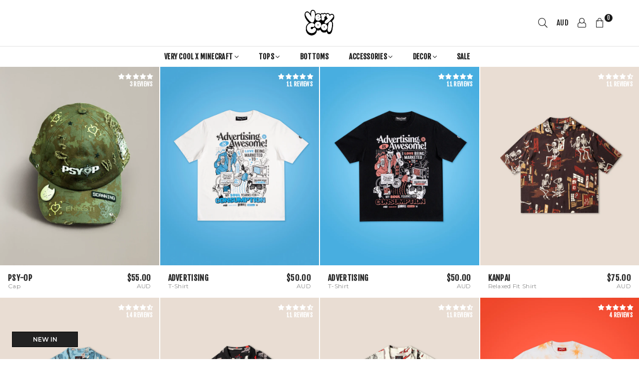

--- FILE ---
content_type: text/html; charset=utf-8
request_url: https://shirtz.cool/collections/all
body_size: 54053
content:
<!doctype html>
<html class="no-js" lang="en" >
<head><meta charset="utf-8">  <meta http-equiv="X-UA-Compatible" content="IE=edge,chrome=1">  <meta name="theme-color" content="#b9ebfa">  <meta name="viewport" content="width=device-width, initial-scale=1.0"><meta name="format-detection" content="telephone=no"><link rel="canonical" href="https://shirtz.cool/collections/all"><link rel="dns-prefetch" href="https://shirtz.cool" crossorigin><link rel="dns-prefetch" href="https://cool-shirtz.myshopify.com" crossorigin><link rel="dns-prefetch" href="https://cdn.shopify.com" crossorigin><link rel="dns-prefetch" href="https://fonts.shopifycdn.com" crossorigin><link rel="preconnect" href="https//fonts.shopifycdn.com/" crossorigin><link rel="preconnect" href="https//cdn.shopify.com" crossorigin><link rel="preconnect" href="https//ajax.googleapis.com"><link rel="preload" as="style" href="//shirtz.cool/cdn/shop/t/114/assets/theme.css?v=2075953456373548281764055231" />  <link href="https://fonts.googleapis.com/css2?family=Montserrat:wght@300;400;500;600;700;800&display=swap" rel="stylesheet" /><link rel="shortcut icon" href="//shirtz.cool/cdn/shop/files/new_favi_d094aeab-934a-4b5e-bb67-9ea4a5ae369c_32x32.png?v=1767922833" type="image/png"><link rel="apple-touch-icon-precomposed" type="image/png" sizes="152x152" href="//shirtz.cool/cdn/shop/files/new_favi_152x.png?v=1767922810"><title>All&ndash; Cool Shirtz</title><!-- /snippets/social-meta-tags.liquid -->     <meta name="keywords" content="Cool Shirtz, shirtz.cool" /><meta name="author" content="AdornThemes"><meta property="og:site_name" content="Cool Shirtz"><meta property="og:url" content="https://shirtz.cool/collections/all"><meta property="og:title" content="All"><meta property="og:type" content="product.group"><meta property="og:description" content="Only Cool Shirtz - Shipped Worldwide. "><meta property="og:image" content="http://shirtz.cool/cdn/shop/files/Untitled-9_copy_1200x1200.png?v=1629276053"><meta property="og:image:secure_url" content="https://shirtz.cool/cdn/shop/files/Untitled-9_copy_1200x1200.png?v=1629276053">  <meta name="twitter:site" content="@coolshirtz"><meta name="twitter:card" content="summary_large_image"><meta name="twitter:title" content="All"><meta name="twitter:description" content="Only Cool Shirtz - Shipped Worldwide. ">

  <script>
    // <!-- Hotjar Tracking Code for Site 6446405 (name missing) -->
    (function(h,o,t,j,a,r){
        h.hj=h.hj||function(){(h.hj.q=h.hj.q||[]).push(arguments)};
        h._hjSettings={hjid:6446405,hjsv:6};
        a=o.getElementsByTagName('head')[0];
        r=o.createElement('script');r.async=1;
        r.src=t+h._hjSettings.hjid+j+h._hjSettings.hjsv;
        a.appendChild(r);
    })(window,document,'https://static.hotjar.com/c/hotjar-','.js?sv=');
  </script><link rel="preload" as="font" href="//shirtz.cool/cdn/fonts/fjalla_one/fjallaone_n4.262edaf1abaf5ed669f7ecd26fc3e24707a0ad85.woff2" type="font/woff2" crossorigin><style type="text/css">*,::after,::before{box-sizing:border-box}article,aside,details,figcaption,figure,footer,header,hgroup,main,menu,nav,section,summary{display:block}body,button,input,select,textarea{font-family:arial;-webkit-font-smoothing:antialiased;-webkit-text-size-adjust:100%}a{background-color:transparent}a,a:after,a:before{transition:all .3s ease-in-out}b,strong{font-weight:700;}em{font-style:italic}small{font-size:80%}sub,sup{font-size:75%;line-height:0;position:relative;vertical-align:baseline}sup{top:-.5em}sub{bottom:-.25em}img{max-width:100%;border:0}button,input,optgroup,select,textarea{color:inherit;font:inherit;margin:0;outline:0}button[disabled],input[disabled]{cursor:default}.mb0{margin-bottom:0!important}.mb10{margin-bottom:10px!important}.mb20{margin-bottom:20px!important}[type=button]::-moz-focus-inner,[type=reset]::-moz-focus-inner,[type=submit]::-moz-focus-inner,button::-moz-focus-inner{border-style:none;padding:0}[type=button]:-moz-focusring,[type=reset]:-moz-focusring,[type=submit]:-moz-focusring,button:-moz-focusring{outline:1px dotted ButtonText}input[type=email],input[type=number],input[type=password],input[type=search]{-webkit-appearance:none;-moz-appearance:none}table{width:100%;border-collapse:collapse;border-spacing:0}td,th{padding:0}textarea{overflow:auto;-webkit-appearance:none;-moz-appearance:none}[tabindex='-1']:focus{outline:0}a,img{outline:0!important;border:0}[role=button],a,button,input,label,select,textarea{touch-action:manipulation}.flex{display:flex}.flex-item{flex:1}.clearfix::after{content:'';display:table;clear:both}.clear{clear:both}.icon__fallback-text,.visually-hidden{position:absolute!important;overflow:hidden;clip:rect(0 0 0 0);height:1px;width:1px;margin:-1px;padding:0;border:0}.visibility-hidden{visibility:hidden}.js-focus-hidden:focus{outline:0}.no-js:not(html),.no-js .js{display:none}.no-js .no-js:not(html){display:block}.skip-link:focus{clip:auto;width:auto;height:auto;margin:0;color:#111;background-color:#fff;padding:10px;opacity:1;z-index:10000;transition:none}blockquote{background:#f8f8f8;font-weight:600;font-size:15px;font-style:normal;text-align:center;padding:0 30px;margin:0}.rte blockquote{padding:25px;margin-bottom:20px}blockquote p+cite{margin-top:7.5px}blockquote cite{display:block;font-size:13px;font-style:inherit}code,pre{font-family:Consolas,monospace;font-size:1em}pre{overflow:auto}.rte:last-child{margin-bottom:0}.rte .h1,.rte .h2,.rte .h3,.rte .h4,.rte .h5,.rte .h6,.rte h1,.rte h2,.rte h3,.rte h4,.rte h5,.rte h6{margin-top:15px;margin-bottom:7.5px}.rte .h1:first-child,.rte .h2:first-child,.rte .h3:first-child,.rte .h4:first-child,.rte .h5:first-child,.rte .h6:first-child,.rte h1:first-child,.rte h2:first-child,.rte h3:first-child,.rte h4:first-child,.rte h5:first-child,.rte h6:first-child{margin-top:0}.rte li{margin-bottom:4px;list-style:inherit}.rte li:last-child{margin-bottom:0}.rte-setting{margin-bottom:11.11111px}.rte-setting:last-child{margin-bottom:0}p:last-child{margin-bottom:0}li{list-style:none}.fine-print{font-size:1.07692em;font-style:italic;margin:20px 0}.txt--minor{font-size:80%}.txt--emphasis{font-style:italic}.icon{display:inline-block;width:20px;height:20px;vertical-align:middle;fill:currentColor}.no-svg .icon{display:none}svg.icon:not(.icon--full-color) circle,svg.icon:not(.icon--full-color) ellipse,svg.icon:not(.icon--full-color) g,svg.icon:not(.icon--full-color) line,svg.icon:not(.icon--full-color) path,svg.icon:not(.icon--full-color) polygon,svg.icon:not(.icon--full-color) polyline,svg.icon:not(.icon--full-color) rect,symbol.icon:not(.icon--full-color) circle,symbol.icon:not(.icon--full-color) ellipse,symbol.icon:not(.icon--full-color) g,symbol.icon:not(.icon--full-color) line,symbol.icon:not(.icon--full-color) path,symbol.icon:not(.icon--full-color) polygon,symbol.icon:not(.icon--full-color) polyline,symbol.icon:not(.icon--full-color) rect{fill:inherit;stroke:inherit}.no-svg .icon__fallback-text{position:static!important;overflow:inherit;clip:none;height:auto;width:auto;margin:0}ol,ul{margin:0;padding:0}ol{list-style:decimal}.list--inline{padding:0;margin:0}.list--inline li{display:inline-block;margin-bottom:0;vertical-align:middle}.rte img{height:auto}.rte table{table-layout:fixed}.rte ol,.rte ul{margin:20px 0 30px 30px}.rte ol.list--inline,.rte ul.list--inline{margin-left:0}.rte ul{list-style:disc outside}.rte ul ul{list-style:circle outside}.rte ul ul ul{list-style:square outside}.rte a:not(.btn){padding-bottom:1px}.text-center .rte ol,.text-center .rte ul,.text-center.rte ol,.text-center.rte ul{margin-left:0;list-style-position:inside}.rte__table-wrapper{max-width:100%;overflow:auto;-webkit-overflow-scrolling:touch}svg:not(:root){overflow:hidden}.video-wrapper{position:relative;overflow:hidden;max-width:100%;padding-bottom:56.25%;height:0;height:auto}.video-wrapper iframe{position:absolute;top:0;left:0;width:100%;height:100%}form{margin:0}legend{border:0;padding:0}button{cursor:pointer}input[type=submit]{cursor:pointer}input[type=text]{-webkit-appearance:none;-moz-appearance:none}[type=checkbox]+label,[type=radio]+label{display:inline-block;margin-bottom:0}label[for]{cursor:pointer}textarea{min-height:100px}input[type=checkbox],input[type=radio]{margin:0 5px 0 0;vertical-align:middle}select::-ms-expand{display:none}.label--hidden{position:absolute;height:0;width:0;margin-bottom:0;overflow:hidden;clip:rect(1px,1px,1px,1px)}.form-vertical input,.form-vertical select,.form-vertical textarea{display:block;width:100%}.form-vertical [type=checkbox],.form-vertical [type=radio]{display:inline-block;width:auto;margin-right:5px}.form-vertical .btn,.form-vertical [type=submit]{display:inline-block;width:auto}.grid--table{display:table;table-layout:fixed;width:100%}.grid--table>.grid__item{float:none;display:table-cell;vertical-align:middle}.is-transitioning{display:block!important;visibility:visible!important}.mr0{margin:0 !important;}.pd0{ padding:0 !important;}.db{display:block}.dbi{display:inline-block}.dn {display:none}.pa {position:absolute}.pr {position:relative}.fwl{font-weight:300}.fwr{font-weight:400}.fwm{font-weight:500}.fwsb{font-weight:600}b,strong,.fwb{font-weight:700}em, .em{font-style:italic}.tt-u{text-transform:uppercase}.tt-l{text-transform:lowercase}.tt-c{text-transform:capitalize}.tt-n{text-transform:none}.tdn {text-decoration:none!important}.tdu {text-decoration:underline}.grid-sizer{width:25%; position:absolute}.w_auto {width:auto!important}.h_auto{height:auto}.w_100{width:100%!important}.h_100{height:100%!important}.fl{display:flex}.fl1{flex:1}.f-row{flex-direction:row}.f-col{flex-direction:column}.f-wrap{flex-wrap:wrap}.f-nowrap{flex-wrap:nowrap}.f-jcs{justify-content:flex-start}.f-jce{justify-content:flex-end}.f-jcc{justify-content:center}.f-jcsb{justify-content:space-between}.f-jcsa{justify-content:space-around}.f-jcse{justify-content:space-evenly}.f-ais{align-items:flex-start}.f-aie{align-items:flex-end}.f-aic{align-items:center}.f-aib{align-items:baseline}.f-aist{align-items:stretch}.f-acs{align-content:flex-start}.f-ace{align-content:flex-end}.f-acc{align-content:center}.f-acsb{align-content:space-between}.f-acsa{align-content:space-around}.f-acst{align-content:stretch}.f-asa{align-self:auto}.f-ass{align-self:flex-start}.f-ase{align-self:flex-end}.f-asc{align-self:center}.f-asb{align-self:baseline}.f-asst{align-self:stretch}.order0{order:0}.order1{order:1}.order2{order:2}.order3{order:3}.tl{text-align:left!important}.tc{text-align:center!important}.tr{text-align:right!important}@media (min-width:768px){.tl-md{text-align:left!important}.tc-md{text-align:center!important}.tr-md{text-align:right!important}.f-row-md{flex-direction:row}.f-col-md{flex-direction:column}.f-wrap-md{flex-wrap:wrap}.f-nowrap-md{flex-wrap:nowrap}.f-jcs-md{justify-content:flex-start}.f-jce-md{justify-content:flex-end}.f-jcc-md{justify-content:center}.f-jcsb-md{justify-content:space-between}.f-jcsa-md{justify-content:space-around}.f-jcse-md{justify-content:space-evenly}.f-ais-md{align-items:flex-start}.f-aie-md{align-items:flex-end}.f-aic-md{align-items:center}.f-aib-md{align-items:baseline}.f-aist-md{align-items:stretch}.f-acs-md{align-content:flex-start}.f-ace-md{align-content:flex-end}.f-acc-md{align-content:center}.f-acsb-md{align-content:space-between}.f-acsa-md{align-content:space-around}.f-acst-md{align-content:stretch}.f-asa-md{align-self:auto}.f-ass-md{align-self:flex-start}.f-ase-md{align-self:flex-end}.f-asc-md{align-self:center}.f-asb-md{align-self:baseline}.f-asst-md{align-self:stretch}}@media (min-width:1025px){.f-row-lg{flex-direction:row}.f-col-lg{flex-direction:column}.f-wrap-lg{flex-wrap:wrap}.f-nowrap-lg{flex-wrap:nowrap}.tl-lg {text-align:left!important}.tc-lg {text-align:center!important}.tr-lg {text-align:right!important}}@media (min-width:1280px){.f-wrap-xl{flex-wrap:wrap}.f-col-xl{flex-direction:column}.tl-xl {text-align:left!important}.tc-xl {text-align:center!important}.tr-xl {text-align:right!important}}.grid{list-style:none;margin:0 -15px;padding:0}.grid::after{content:'';display:table;clear:both}.grid__item{float:left;padding-left:15px;padding-right:15px;width:100%}@media only screen and (max-width:1024px){.grid{margin:0 -7.5px}.grid__item{padding-left:7.5px;padding-right:7.5px}}.grid__item[class*="--push"]{position:relative}.grid--rev{direction:rtl;text-align:left}.grid--rev>.grid__item{direction:ltr;text-align:left;float:right}.col-1,.one-whole{width:100%}.col-2,.five-tenths,.four-eighths,.one-half,.three-sixths,.two-quarters,.wd-50{width:50%}.col-3,.one-third,.two-sixths{width:33.33333%}.four-sixths,.two-thirds{width:66.66667%}.col-4,.one-quarter,.two-eighths{width:25%}.six-eighths,.three-quarters{width:75%}.col-5,.one-fifth,.two-tenths{width:20%}.four-tenths,.two-fifths,.wd-40{width:40%}.six-tenths,.three-fifths,.wd-60{width:60%}.eight-tenths,.four-fifths,.wd-80{width:80%}.one-sixth{width:16.66667%}.five-sixths{width:83.33333%}.one-seventh{width:14.28571%}.one-eighth{width:12.5%}.three-eighths{width:37.5%}.five-eighths{width:62.5%}.seven-eighths{width:87.5%}.one-nineth{width:11.11111%}.one-tenth{width:10%}.three-tenths,.wd-30{width:30%}.seven-tenths,.wd-70{width:70%}.nine-tenths,.wd-90{width:90%}.show{display:block!important}.hide{display:none!important}.text-left{text-align:left!important}.text-right{text-align:right!important}.text-center{text-align:center!important}@media only screen and (min-width:767px){.medium-up--one-whole{width:100%}.medium-up--five-tenths,.medium-up--four-eighths,.medium-up--one-half,.medium-up--three-sixths,.medium-up--two-quarters{width:50%}.medium-up--one-third,.medium-up--two-sixths{width:33.33333%}.medium-up--four-sixths,.medium-up--two-thirds{width:66.66667%}.medium-up--one-quarter,.medium-up--two-eighths{width:25%}.medium-up--six-eighths,.medium-up--three-quarters{width:75%}.medium-up--one-fifth,.medium-up--two-tenths{width:20%}.medium-up--four-tenths,.medium-up--two-fifths{width:40%}.medium-up--six-tenths,.medium-up--three-fifths{width:60%}.medium-up--eight-tenths,.medium-up--four-fifths{width:80%}.medium-up--one-sixth{width:16.66667%}.medium-up--five-sixths{width:83.33333%}.medium-up--one-seventh{width:14.28571%}.medium-up--one-eighth{width:12.5%}.medium-up--three-eighths{width:37.5%}.medium-up--five-eighths{width:62.5%}.medium-up--seven-eighths{width:87.5%}.medium-up--one-nineth{width:11.11111%}.medium-up--one-tenth{width:10%}.medium-up--three-tenths{width:30%}.medium-up--seven-tenths{width:70%}.medium-up--nine-tenths{width:90%}.grid--uniform .medium-up--five-tenths:nth-child(2n+1),.grid--uniform .medium-up--four-eighths:nth-child(2n+1),.grid--uniform .medium-up--one-eighth:nth-child(8n+1),.grid--uniform .medium-up--one-fifth:nth-child(5n+1),.grid--uniform .medium-up--one-half:nth-child(2n+1),.grid--uniform .medium-up--one-quarter:nth-child(4n+1),.grid--uniform .medium-up--one-seventh:nth-child(7n+1),.grid--uniform .medium-up--one-sixth:nth-child(6n+1),.grid--uniform .medium-up--one-third:nth-child(3n+1),.grid--uniform .medium-up--three-sixths:nth-child(2n+1),.grid--uniform .medium-up--two-eighths:nth-child(4n+1),.grid--uniform .medium-up--two-sixths:nth-child(3n+1){clear:both}.medium-up--show{display:block!important}.medium-up--hide{display:none!important}.medium-up--text-left{text-align:left!important}.medium-up--text-right{text-align:right!important}.medium-up--text-center{text-align:center!important}}@media only screen and (min-width:1025px){.large-up--one-whole{width:100%}.large-up--five-tenths,.large-up--four-eighths,.large-up--one-half,.large-up--three-sixths,.large-up--two-quarters{width:50%}.large-up--one-third,.large-up--two-sixths{width:33.33333%}.large-up--four-sixths,.large-up--two-thirds{width:66.66667%}.large-up--one-quarter,.large-up--two-eighths{width:25%}.large-up--six-eighths,.large-up--three-quarters{width:75%}.large-up--one-fifth,.large-up--two-tenths{width:20%}.large-up--four-tenths,.large-up--two-fifths{width:40%}.large-up--six-tenths,.large-up--three-fifths{width:60%}.large-up--eight-tenths,.large-up--four-fifths{width:80%}.large-up--one-sixth{width:16.66667%}.large-up--five-sixths{width:83.33333%}.large-up--one-seventh{width:14.28571%}.large-up--one-eighth{width:12.5%}.large-up--three-eighths{width:37.5%}.large-up--five-eighths{width:62.5%}.large-up--seven-eighths{width:87.5%}.large-up--one-nineth{width:11.11111%}.large-up--one-tenth{width:10%}.large-up--three-tenths{width:30%}.large-up--seven-tenths{width:70%}.large-up--nine-tenths{width:90%}.grid--uniform .large-up--five-tenths:nth-child(2n+1),.grid--uniform .large-up--four-eighths:nth-child(2n+1),.grid--uniform .large-up--one-eighth:nth-child(8n+1),.grid--uniform .large-up--one-fifth:nth-child(5n+1),.grid--uniform .large-up--one-half:nth-child(2n+1),.grid--uniform .large-up--one-quarter:nth-child(4n+1),.grid--uniform .large-up--one-seventh:nth-child(7n+1),.grid--uniform .large-up--one-sixth:nth-child(6n+1),.grid--uniform .large-up--one-third:nth-child(3n+1),.grid--uniform .large-up--three-sixths:nth-child(2n+1),.grid--uniform .large-up--two-eighths:nth-child(4n+1),.grid--uniform .large-up--two-sixths:nth-child(3n+1){clear:both}.large-up--show{display:block!important}.large-up--hide{display:none!important}.large-up--text-left{text-align:left!important}.large-up--text-right{text-align:right!important}.large-up--text-center{text-align:center!important}}@media only screen and (min-width:1280px){.widescreen--one-whole{width:100%}.widescreen--five-tenths,.widescreen--four-eighths,.widescreen--one-half,.widescreen--three-sixths,.widescreen--two-quarters{width:50%}.widescreen--one-third,.widescreen--two-sixths{width:33.33333%}.widescreen--four-sixths,.widescreen--two-thirds{width:66.66667%}.widescreen--one-quarter,.widescreen--two-eighths{width:25%}.widescreen--six-eighths,.widescreen--three-quarters{width:75%}.widescreen--one-fifth,.widescreen--two-tenths{width:20%}.widescreen--four-tenths,.widescreen--two-fifths{width:40%}.widescreen--six-tenths,.widescreen--three-fifths{width:60%}.widescreen--eight-tenths,.widescreen--four-fifths{width:80%}.widescreen--one-sixth{width:16.66667%}.widescreen--five-sixths{width:83.33333%}.widescreen--one-seventh{width:14.28571%}.widescreen--one-eighth{width:12.5%}.widescreen--three-eighths{width:37.5%}.widescreen--five-eighths{width:62.5%}.widescreen--seven-eighths{width:87.5%}.widescreen--one-nineth{width:11.11111%}.widescreen--one-tenth{width:10%}.widescreen--three-tenths{width:30%}.widescreen--seven-tenths{width:70%}.widescreen--nine-tenths{width:90%}.grid--uniform .widescreen--five-tenths:nth-child(2n+1),.grid--uniform .widescreen--four-eighths:nth-child(2n+1),.grid--uniform .widescreen--one-eighth:nth-child(8n+1),.grid--uniform .widescreen--one-fifth:nth-child(5n+1),.grid--uniform .widescreen--one-half:nth-child(2n+1),.grid--uniform .widescreen--one-quarter:nth-child(4n+1),.grid--uniform .widescreen--one-seventh:nth-child(7n+1),.grid--uniform .widescreen--one-sixth:nth-child(6n+1),.grid--uniform .widescreen--one-third:nth-child(3n+1),.grid--uniform .widescreen--three-sixths:nth-child(2n+1),.grid--uniform .widescreen--two-eighths:nth-child(4n+1),.grid--uniform .widescreen--two-sixths:nth-child(3n+1){clear:both}.widescreen--show{display:block!important}.widescreen--hide{display:none!important}.widescreen--text-left{text-align:left!important}.widescreen--text-right{text-align:right!important}.widescreen--text-center{text-align:center!important}}@media only screen and (min-width:1025px) and (max-width:1279px){.large--one-whole{width:100%}.large--five-tenths,.large--four-eighths,.large--one-half,.large--three-sixths,.large--two-quarters{width:50%}.large--one-third,.large--two-sixths{width:33.33333%}.large--four-sixths,.large--two-thirds{width:66.66667%}.large--one-quarter,.large--two-eighths{width:25%}.large--six-eighths,.large--three-quarters{width:75%}.large--one-fifth,.large--two-tenths{width:20%}.large--four-tenths,.large--two-fifths{width:40%}.large--six-tenths,.large--three-fifths{width:60%}.large--eight-tenths,.large--four-fifths{width:80%}.large--one-sixth{width:16.66667%}.large--five-sixths{width:83.33333%}.large--one-seventh{width:14.28571%}.large--one-eighth{width:12.5%}.large--three-eighths{width:37.5%}.large--five-eighths{width:62.5%}.large--seven-eighths{width:87.5%}.large--one-nineth{width:11.11111%}.large--one-tenth{width:10%}.large--three-tenths{width:30%}.large--seven-tenths{width:70%}.large--nine-tenths{width:90%}.grid--uniform .large--five-tenths:nth-child(2n+1),.grid--uniform .large--four-eighths:nth-child(2n+1),.grid--uniform .large--one-eighth:nth-child(8n+1),.grid--uniform .large--one-fifth:nth-child(5n+1),.grid--uniform .large--one-half:nth-child(2n+1),.grid--uniform .large--one-quarter:nth-child(4n+1),.grid--uniform .large--one-seventh:nth-child(7n+1),.grid--uniform .large--one-sixth:nth-child(6n+1),.grid--uniform .large--one-third:nth-child(3n+1),.grid--uniform .large--three-sixths:nth-child(2n+1),.grid--uniform .large--two-eighths:nth-child(4n+1),.grid--uniform .large--two-sixths:nth-child(3n+1){clear:both}.large--show{display:block!important}.large--hide{display:none!important}.large--text-left{text-align:left!important}.large--text-right{text-align:right!important}.large--text-center{text-align:center!important}}@media only screen and (min-width:767px) and (max-width:1024px){.medium--one-whole{width:100%}.medium--five-tenths,.medium--four-eighths,.medium--one-half,.medium--three-sixths,.medium--two-quarters{width:50%}.medium--one-third,.medium--two-sixths{width:33.33333%}.medium--four-sixths,.medium--two-thirds{width:66.66667%}.medium--one-quarter,.medium--two-eighths{width:25%}.medium--six-eighths,.medium--three-quarters{width:75%}.medium--one-fifth,.medium--two-tenths{width:20%}.medium--four-tenths,.medium--two-fifths{width:40%}.medium--six-tenths,.medium--three-fifths{width:60%}.medium--eight-tenths,.medium--four-fifths{width:80%}.medium--one-sixth{width:16.66667%}.medium--five-sixths{width:83.33333%}.medium--one-seventh{width:14.28571%}.medium--one-eighth{width:12.5%}.medium--three-eighths{width:37.5%}.medium--five-eighths{width:62.5%}.medium--seven-eighths{width:87.5%}.medium--one-nineth{width:11.11111%}.medium--one-tenth{width:10%}.medium--three-tenths{width:30%}.medium--seven-tenths{width:70%}.medium--nine-tenths{width:90%}.grid--uniform .medium--five-tenths:nth-child(2n+1),.grid--uniform .medium--four-eighths:nth-child(2n+1),.grid--uniform .medium--one-eighth:nth-child(8n+1),.grid--uniform .medium--one-fifth:nth-child(5n+1),.grid--uniform .medium--one-half:nth-child(2n+1),.grid--uniform .medium--one-quarter:nth-child(4n+1),.grid--uniform .medium--one-seventh:nth-child(7n+1),.grid--uniform .medium--one-sixth:nth-child(6n+1),.grid--uniform .medium--one-third:nth-child(3n+1),.grid--uniform .medium--three-sixths:nth-child(2n+1),.grid--uniform .medium--two-eighths:nth-child(4n+1),.grid--uniform .medium--two-sixths:nth-child(3n+1){clear:both}.medium--show{display:block!important}.medium--hide{display:none!important}.medium--text-left{text-align:left!important}.medium--text-right{text-align:right!important}.medium--text-center{text-align:center!important}}@media only screen and (max-width:766px){.grid{margin:0 -5px}.grid__item{padding-left:5px;padding-right:5px}.small--one-whole{width:100%}.small--five-tenths,.small--four-eighths,.small--one-half,.small--three-sixths,.small--two-quarters{width:50%}.small--one-third,.small--two-sixths{width:33.33333%}.small--four-sixths,.small--two-thirds{width:66.66667%}.small--one-quarter,.small--two-eighths{width:25%}.small--six-eighths,.small--three-quarters{width:75%}.small--one-fifth,.small--two-tenths{width:20%}.small--four-tenths,.small--two-fifths{width:40%}.small--six-tenths,.small--three-fifths{width:60%}.small--eight-tenths,.small--four-fifths{width:80%}.small--one-sixth{width:16.66667%}.small--five-sixths{width:83.33333%}.small--one-seventh{width:14.28571%}.small--one-eighth{width:12.5%}.small--three-eighths{width:37.5%}.small--five-eighths{width:62.5%}.small--seven-eighths{width:87.5%}.small--one-nineth{width:11.11111%}.small--one-tenth{width:10%}.small--three-tenths{width:30%}.small--seven-tenths{width:70%}.small--nine-tenths{width:90%}.grid--uniform .small--five-tenths:nth-child(2n+1),.grid--uniform .small--four-eighths:nth-child(2n+1),.grid--uniform .small--one-eighth:nth-child(8n+1),.grid--uniform .small--one-half:nth-child(2n+1),.grid--uniform .small--one-quarter:nth-child(4n+1),.grid--uniform .small--one-seventh:nth-child(7n+1),.grid--uniform .small--one-sixth:nth-child(6n+1),.grid--uniform .small--one-third:nth-child(3n+1),.grid--uniform .small--three-sixths:nth-child(2n+1),.grid--uniform .small--two-eighths:nth-child(4n+1),.grid--uniform .small--two-sixths:nth-child(3n+1),.grid--uniform.small--one-fifth:nth-child(5n+1){clear:both}.small--show{display:block!important}.small--hide{display:none!important}.small--text-left{text-align:left!important}.small--text-right{text-align:right!important}.small--text-center{text-align:center!important}}@font-face {font-family: "Fjalla One";font-weight: 400;font-style: normal;font-display: swap;src: url("//shirtz.cool/cdn/fonts/fjalla_one/fjallaone_n4.262edaf1abaf5ed669f7ecd26fc3e24707a0ad85.woff2") format("woff2"), url("//shirtz.cool/cdn/fonts/fjalla_one/fjallaone_n4.f67f40342efd2b34cae019d50b4b5c4da6fc5da7.woff") format("woff");}@font-face{font-family:Adorn-Icons;src:url("//shirtz.cool/cdn/shop/t/114/assets/adorn-icons.woff2?v=167339017966625775301763093754") format('woff2'),url("//shirtz.cool/cdn/shop/t/114/assets/adorn-icons.woff?v=177162561609770262791763093754") format('woff');font-weight:400;font-style:normal;font-display:swap}.ad{font:normal normal normal 16px/1 adorn-icons;speak:none;text-transform:none;display:inline-block;vertical-align:middle;text-rendering:auto;-webkit-font-smoothing:antialiased;-moz-osx-font-smoothing:grayscale}</style>  <link rel="stylesheet" href="//shirtz.cool/cdn/shop/t/114/assets/theme.css?v=2075953456373548281764055231" type="text/css" media="all">          <script src="//shirtz.cool/cdn/shop/t/114/assets/jquery.min.js?v=55221896334920946541763093752" defer="defer"></script>    <script src="//shirtz.cool/cdn/shop/t/114/assets/vendor.min.js?v=24915927647187925671763093752" defer="defer"></script>    <script src="//shirtz.cool/cdn/shop/t/114/assets/lottie.js?v=25910507254752289281763093755" defer="defer"></script>    <script src="//shirtz.cool/cdn/shop/t/114/assets/cool-animated-collection-banner-script.js?v=38721304824889472761763093753" defer="defer"></script>    <script src="//shirtz.cool/cdn/shop/t/114/assets/color-thief.min.js?v=183672349511010919991763093753" defer="defer"></script>  <script src="//shirtz.cool/cdn/shop/t/114/assets/cool-colour-script.min.js?v=24828323558976306371763093754" defer="defer"></script>    <script src="//shirtz.cool/cdn/shop/t/114/assets/cool-countdown-timers.js?v=145327844790825969441763093755" defer="defer"></script>          <script>      var theme = {        strings:{          addToCart:"Add to cart",soldOut:"Sold out",unavailable:"Unavailable",showMore:"Show More",showLess:"Show Less"        },        mlcurrency:false,moneyFormat:"\u003cspan class=money\u003e$ {{amount}}\u003c\/span\u003e",currencyFormat:"money_with_currency_format",shopCurrency:"AUD",autoCurrencies:true,money_currency_format: "",money_format:"$ {{amount}}",        ajax_cart:false,fixedHeader:true,animation:true,animationMobile:true,searchresult:"See all results",wlAvailable:"Available in Wishlist",rtl:false,days:"Days",hours:"Hrs",minuts:"Min",seconds:"Sec",      };      document.documentElement.className = document.documentElement.className.replace('no-js', 'js');      var Metatheme = null,thm = 'Avone', shpeml = 'contact@shirtz.cool', dmn = window.location.hostname;          window.lazySizesConfig = window.lazySizesConfig || {};      window.lazySizesConfig.loadMode = 1;      window.lazySizesConfig.expand = 10;      window.lazySizesConfig.expFactor = 1.5;          window.lazySizesConfig.loadHidden = false;    </script>
   <script>window.performance && window.performance.mark && window.performance.mark('shopify.content_for_header.start');</script><meta name="google-site-verification" content="_RRa9aPiCUv12DDI6E_GhhHyKTYJ-0iCiCPsrIZZ0tw">
<meta name="facebook-domain-verification" content="79wv4mgk0orug0kas91repwktbg46x">
<meta id="shopify-digital-wallet" name="shopify-digital-wallet" content="/12971509/digital_wallets/dialog">
<meta name="shopify-checkout-api-token" content="daa19e82585c5d8d2c6aa7c975e0f1a1">
<meta id="in-context-paypal-metadata" data-shop-id="12971509" data-venmo-supported="false" data-environment="production" data-locale="en_US" data-paypal-v4="true" data-currency="AUD">
<link rel="alternate" type="application/atom+xml" title="Feed" href="/collections/all.atom" />
<link rel="next" href="/collections/all?page=2">
<link rel="alternate" type="application/json+oembed" href="https://shirtz.cool/collections/all.oembed">
<script async="async" data-src="/checkouts/internal/preloads.js?locale=en-AU"></script>
<link rel="preconnect" href="https://shop.app" crossorigin="anonymous">
<script async="async" data-src="https://shop.app/checkouts/internal/preloads.js?locale=en-AU&shop_id=12971509" crossorigin="anonymous"></script>
<script id="apple-pay-shop-capabilities" type="application/json">{"shopId":12971509,"countryCode":"AU","currencyCode":"AUD","merchantCapabilities":["supports3DS"],"merchantId":"gid:\/\/shopify\/Shop\/12971509","merchantName":"Cool Shirtz","requiredBillingContactFields":["postalAddress","email","phone"],"requiredShippingContactFields":["postalAddress","email","phone"],"shippingType":"shipping","supportedNetworks":["visa","masterCard","amex","jcb"],"total":{"type":"pending","label":"Cool Shirtz","amount":"1.00"},"shopifyPaymentsEnabled":true,"supportsSubscriptions":true}</script>
<script id="shopify-features" type="application/json">{"accessToken":"daa19e82585c5d8d2c6aa7c975e0f1a1","betas":["rich-media-storefront-analytics"],"domain":"shirtz.cool","predictiveSearch":true,"shopId":12971509,"locale":"en"}</script>
<script>var Shopify = Shopify || {};
Shopify.shop = "cool-shirtz.myshopify.com";
Shopify.locale = "en";
Shopify.currency = {"active":"AUD","rate":"1.0"};
Shopify.country = "AU";
Shopify.theme = {"name":"cool-shirtz\/minecraft","id":137969827938,"schema_name":"Avone OS 2.0","schema_version":"4.2","theme_store_id":null,"role":"main"};
Shopify.theme.handle = "null";
Shopify.theme.style = {"id":null,"handle":null};
Shopify.cdnHost = "shirtz.cool/cdn";
Shopify.routes = Shopify.routes || {};
Shopify.routes.root = "/";</script>
<script type="module">!function(o){(o.Shopify=o.Shopify||{}).modules=!0}(window);</script>
<script>!function(o){function n(){var o=[];function n(){o.push(Array.prototype.slice.apply(arguments))}return n.q=o,n}var t=o.Shopify=o.Shopify||{};t.loadFeatures=n(),t.autoloadFeatures=n()}(window);</script>
<script>
  window.ShopifyPay = window.ShopifyPay || {};
  window.ShopifyPay.apiHost = "shop.app\/pay";
  window.ShopifyPay.redirectState = null;
</script>
<script id="shop-js-analytics" type="application/json">{"pageType":"collection"}</script>
<script defer="defer" async type="module" data-src="//shirtz.cool/cdn/shopifycloud/shop-js/modules/v2/client.init-shop-cart-sync_C5BV16lS.en.esm.js"></script>
<script defer="defer" async type="module" data-src="//shirtz.cool/cdn/shopifycloud/shop-js/modules/v2/chunk.common_CygWptCX.esm.js"></script>
<script type="module">
  await import("//shirtz.cool/cdn/shopifycloud/shop-js/modules/v2/client.init-shop-cart-sync_C5BV16lS.en.esm.js");
await import("//shirtz.cool/cdn/shopifycloud/shop-js/modules/v2/chunk.common_CygWptCX.esm.js");

  window.Shopify.SignInWithShop?.initShopCartSync?.({"fedCMEnabled":true,"windoidEnabled":true});

</script>
<script>
  window.Shopify = window.Shopify || {};
  if (!window.Shopify.featureAssets) window.Shopify.featureAssets = {};
  window.Shopify.featureAssets['shop-js'] = {"shop-cart-sync":["modules/v2/client.shop-cart-sync_ZFArdW7E.en.esm.js","modules/v2/chunk.common_CygWptCX.esm.js"],"init-fed-cm":["modules/v2/client.init-fed-cm_CmiC4vf6.en.esm.js","modules/v2/chunk.common_CygWptCX.esm.js"],"shop-button":["modules/v2/client.shop-button_tlx5R9nI.en.esm.js","modules/v2/chunk.common_CygWptCX.esm.js"],"shop-cash-offers":["modules/v2/client.shop-cash-offers_DOA2yAJr.en.esm.js","modules/v2/chunk.common_CygWptCX.esm.js","modules/v2/chunk.modal_D71HUcav.esm.js"],"init-windoid":["modules/v2/client.init-windoid_sURxWdc1.en.esm.js","modules/v2/chunk.common_CygWptCX.esm.js"],"shop-toast-manager":["modules/v2/client.shop-toast-manager_ClPi3nE9.en.esm.js","modules/v2/chunk.common_CygWptCX.esm.js"],"init-shop-email-lookup-coordinator":["modules/v2/client.init-shop-email-lookup-coordinator_B8hsDcYM.en.esm.js","modules/v2/chunk.common_CygWptCX.esm.js"],"init-shop-cart-sync":["modules/v2/client.init-shop-cart-sync_C5BV16lS.en.esm.js","modules/v2/chunk.common_CygWptCX.esm.js"],"avatar":["modules/v2/client.avatar_BTnouDA3.en.esm.js"],"pay-button":["modules/v2/client.pay-button_FdsNuTd3.en.esm.js","modules/v2/chunk.common_CygWptCX.esm.js"],"init-customer-accounts":["modules/v2/client.init-customer-accounts_DxDtT_ad.en.esm.js","modules/v2/client.shop-login-button_C5VAVYt1.en.esm.js","modules/v2/chunk.common_CygWptCX.esm.js","modules/v2/chunk.modal_D71HUcav.esm.js"],"init-shop-for-new-customer-accounts":["modules/v2/client.init-shop-for-new-customer-accounts_ChsxoAhi.en.esm.js","modules/v2/client.shop-login-button_C5VAVYt1.en.esm.js","modules/v2/chunk.common_CygWptCX.esm.js","modules/v2/chunk.modal_D71HUcav.esm.js"],"shop-login-button":["modules/v2/client.shop-login-button_C5VAVYt1.en.esm.js","modules/v2/chunk.common_CygWptCX.esm.js","modules/v2/chunk.modal_D71HUcav.esm.js"],"init-customer-accounts-sign-up":["modules/v2/client.init-customer-accounts-sign-up_CPSyQ0Tj.en.esm.js","modules/v2/client.shop-login-button_C5VAVYt1.en.esm.js","modules/v2/chunk.common_CygWptCX.esm.js","modules/v2/chunk.modal_D71HUcav.esm.js"],"shop-follow-button":["modules/v2/client.shop-follow-button_Cva4Ekp9.en.esm.js","modules/v2/chunk.common_CygWptCX.esm.js","modules/v2/chunk.modal_D71HUcav.esm.js"],"checkout-modal":["modules/v2/client.checkout-modal_BPM8l0SH.en.esm.js","modules/v2/chunk.common_CygWptCX.esm.js","modules/v2/chunk.modal_D71HUcav.esm.js"],"lead-capture":["modules/v2/client.lead-capture_Bi8yE_yS.en.esm.js","modules/v2/chunk.common_CygWptCX.esm.js","modules/v2/chunk.modal_D71HUcav.esm.js"],"shop-login":["modules/v2/client.shop-login_D6lNrXab.en.esm.js","modules/v2/chunk.common_CygWptCX.esm.js","modules/v2/chunk.modal_D71HUcav.esm.js"],"payment-terms":["modules/v2/client.payment-terms_CZxnsJam.en.esm.js","modules/v2/chunk.common_CygWptCX.esm.js","modules/v2/chunk.modal_D71HUcav.esm.js"]};
</script>
<script>(function() {
  var isLoaded = false;
  function asyncLoad() {
    if (isLoaded) return;
    isLoaded = true;
    var urls = ["https:\/\/chimpstatic.com\/mcjs-connected\/js\/users\/b08e744a3bf40e0cdeba4c750\/cc2cf3f5c5a02f9b760b7208d.js?shop=cool-shirtz.myshopify.com","\/\/d1liekpayvooaz.cloudfront.net\/apps\/coin\/coin.js?shop=cool-shirtz.myshopify.com","https:\/\/hello.zonos.com\/shop-duty-tax\/hello.js?1678840273236\u0026shop=cool-shirtz.myshopify.com","https:\/\/cdn.tabarn.app\/cdn\/automatic-discount\/automatic-discount-v2.min.js?shop=cool-shirtz.myshopify.com","https:\/\/ecommplugins-scripts.trustpilot.com\/v2.1\/js\/header.min.js?settings=eyJrZXkiOiJweDJOZ2xJeG9UUVdlYXhHIiwicyI6Im5vbmUifQ==\u0026shop=cool-shirtz.myshopify.com","https:\/\/ecommplugins-trustboxsettings.trustpilot.com\/cool-shirtz.myshopify.com.js?settings=1713247152335\u0026shop=cool-shirtz.myshopify.com","https:\/\/d33a6lvgbd0fej.cloudfront.net\/script_tag\/secomapp.scripttag.js?shop=cool-shirtz.myshopify.com"];
    for (var i = 0; i < urls.length; i++) {
      var s = document.createElement('script');
      s.type = 'text/javascript';
      s.async = true;
      s.src = urls[i];
      var x = document.getElementsByTagName('script')[0];
      x.parentNode.insertBefore(s, x);
    }
  };
  document.addEventListener('StartAsyncLoading',function(event){asyncLoad();});if(window.attachEvent) {
    window.attachEvent('onload', function(){});
  } else {
    window.addEventListener('load', function(){}, false);
  }
})();</script>
<script id="__st">var __st={"a":12971509,"offset":39600,"reqid":"1157b8cb-6531-49d1-90f9-4bf76c8868b8-1768776813","pageurl":"shirtz.cool\/collections\/all","u":"c3182e6e0585","p":"collection","rtyp":"collection","rid":270058127458};</script>
<script>window.ShopifyPaypalV4VisibilityTracking = true;</script>
<script id="captcha-bootstrap">!function(){'use strict';const t='contact',e='account',n='new_comment',o=[[t,t],['blogs',n],['comments',n],[t,'customer']],c=[[e,'customer_login'],[e,'guest_login'],[e,'recover_customer_password'],[e,'create_customer']],r=t=>t.map((([t,e])=>`form[action*='/${t}']:not([data-nocaptcha='true']) input[name='form_type'][value='${e}']`)).join(','),a=t=>()=>t?[...document.querySelectorAll(t)].map((t=>t.form)):[];function s(){const t=[...o],e=r(t);return a(e)}const i='password',u='form_key',d=['recaptcha-v3-token','g-recaptcha-response','h-captcha-response',i],f=()=>{try{return window.sessionStorage}catch{return}},m='__shopify_v',_=t=>t.elements[u];function p(t,e,n=!1){try{const o=window.sessionStorage,c=JSON.parse(o.getItem(e)),{data:r}=function(t){const{data:e,action:n}=t;return t[m]||n?{data:e,action:n}:{data:t,action:n}}(c);for(const[e,n]of Object.entries(r))t.elements[e]&&(t.elements[e].value=n);n&&o.removeItem(e)}catch(o){console.error('form repopulation failed',{error:o})}}const l='form_type',E='cptcha';function T(t){t.dataset[E]=!0}const w=window,h=w.document,L='Shopify',v='ce_forms',y='captcha';let A=!1;((t,e)=>{const n=(g='f06e6c50-85a8-45c8-87d0-21a2b65856fe',I='https://cdn.shopify.com/shopifycloud/storefront-forms-hcaptcha/ce_storefront_forms_captcha_hcaptcha.v1.5.2.iife.js',D={infoText:'Protected by hCaptcha',privacyText:'Privacy',termsText:'Terms'},(t,e,n)=>{const o=w[L][v],c=o.bindForm;if(c)return c(t,g,e,D).then(n);var r;o.q.push([[t,g,e,D],n]),r=I,A||(h.body.append(Object.assign(h.createElement('script'),{id:'captcha-provider',async:!0,src:r})),A=!0)});var g,I,D;w[L]=w[L]||{},w[L][v]=w[L][v]||{},w[L][v].q=[],w[L][y]=w[L][y]||{},w[L][y].protect=function(t,e){n(t,void 0,e),T(t)},Object.freeze(w[L][y]),function(t,e,n,w,h,L){const[v,y,A,g]=function(t,e,n){const i=e?o:[],u=t?c:[],d=[...i,...u],f=r(d),m=r(i),_=r(d.filter((([t,e])=>n.includes(e))));return[a(f),a(m),a(_),s()]}(w,h,L),I=t=>{const e=t.target;return e instanceof HTMLFormElement?e:e&&e.form},D=t=>v().includes(t);t.addEventListener('submit',(t=>{const e=I(t);if(!e)return;const n=D(e)&&!e.dataset.hcaptchaBound&&!e.dataset.recaptchaBound,o=_(e),c=g().includes(e)&&(!o||!o.value);(n||c)&&t.preventDefault(),c&&!n&&(function(t){try{if(!f())return;!function(t){const e=f();if(!e)return;const n=_(t);if(!n)return;const o=n.value;o&&e.removeItem(o)}(t);const e=Array.from(Array(32),(()=>Math.random().toString(36)[2])).join('');!function(t,e){_(t)||t.append(Object.assign(document.createElement('input'),{type:'hidden',name:u})),t.elements[u].value=e}(t,e),function(t,e){const n=f();if(!n)return;const o=[...t.querySelectorAll(`input[type='${i}']`)].map((({name:t})=>t)),c=[...d,...o],r={};for(const[a,s]of new FormData(t).entries())c.includes(a)||(r[a]=s);n.setItem(e,JSON.stringify({[m]:1,action:t.action,data:r}))}(t,e)}catch(e){console.error('failed to persist form',e)}}(e),e.submit())}));const S=(t,e)=>{t&&!t.dataset[E]&&(n(t,e.some((e=>e===t))),T(t))};for(const o of['focusin','change'])t.addEventListener(o,(t=>{const e=I(t);D(e)&&S(e,y())}));const B=e.get('form_key'),M=e.get(l),P=B&&M;t.addEventListener('DOMContentLoaded',(()=>{const t=y();if(P)for(const e of t)e.elements[l].value===M&&p(e,B);[...new Set([...A(),...v().filter((t=>'true'===t.dataset.shopifyCaptcha))])].forEach((e=>S(e,t)))}))}(h,new URLSearchParams(w.location.search),n,t,e,['guest_login'])})(!0,!0)}();</script>
<script integrity="sha256-4kQ18oKyAcykRKYeNunJcIwy7WH5gtpwJnB7kiuLZ1E=" data-source-attribution="shopify.loadfeatures" defer="defer" data-src="//shirtz.cool/cdn/shopifycloud/storefront/assets/storefront/load_feature-a0a9edcb.js" crossorigin="anonymous"></script>
<script crossorigin="anonymous" defer="defer" data-src="//shirtz.cool/cdn/shopifycloud/storefront/assets/shopify_pay/storefront-65b4c6d7.js?v=20250812"></script>
<script data-source-attribution="shopify.dynamic_checkout.dynamic.init">var Shopify=Shopify||{};Shopify.PaymentButton=Shopify.PaymentButton||{isStorefrontPortableWallets:!0,init:function(){window.Shopify.PaymentButton.init=function(){};var t=document.createElement("script");t.data-src="https://shirtz.cool/cdn/shopifycloud/portable-wallets/latest/portable-wallets.en.js",t.type="module",document.head.appendChild(t)}};
</script>
<script data-source-attribution="shopify.dynamic_checkout.buyer_consent">
  function portableWalletsHideBuyerConsent(e){var t=document.getElementById("shopify-buyer-consent"),n=document.getElementById("shopify-subscription-policy-button");t&&n&&(t.classList.add("hidden"),t.setAttribute("aria-hidden","true"),n.removeEventListener("click",e))}function portableWalletsShowBuyerConsent(e){var t=document.getElementById("shopify-buyer-consent"),n=document.getElementById("shopify-subscription-policy-button");t&&n&&(t.classList.remove("hidden"),t.removeAttribute("aria-hidden"),n.addEventListener("click",e))}window.Shopify?.PaymentButton&&(window.Shopify.PaymentButton.hideBuyerConsent=portableWalletsHideBuyerConsent,window.Shopify.PaymentButton.showBuyerConsent=portableWalletsShowBuyerConsent);
</script>
<script data-source-attribution="shopify.dynamic_checkout.cart.bootstrap">document.addEventListener("DOMContentLoaded",(function(){function t(){return document.querySelector("shopify-accelerated-checkout-cart, shopify-accelerated-checkout")}if(t())Shopify.PaymentButton.init();else{new MutationObserver((function(e,n){t()&&(Shopify.PaymentButton.init(),n.disconnect())})).observe(document.body,{childList:!0,subtree:!0})}}));
</script>
<script id='scb4127' type='text/javascript' async='' data-src='https://shirtz.cool/cdn/shopifycloud/privacy-banner/storefront-banner.js'></script><link id="shopify-accelerated-checkout-styles" rel="stylesheet" media="screen" href="https://shirtz.cool/cdn/shopifycloud/portable-wallets/latest/accelerated-checkout-backwards-compat.css" crossorigin="anonymous">
<style id="shopify-accelerated-checkout-cart">
        #shopify-buyer-consent {
  margin-top: 1em;
  display: inline-block;
  width: 100%;
}

#shopify-buyer-consent.hidden {
  display: none;
}

#shopify-subscription-policy-button {
  background: none;
  border: none;
  padding: 0;
  text-decoration: underline;
  font-size: inherit;
  cursor: pointer;
}

#shopify-subscription-policy-button::before {
  box-shadow: none;
}

      </style>

<script>window.performance && window.performance.mark && window.performance.mark('shopify.content_for_header.end');</script>

<script id="sca_fg_cart_ShowGiftAsProductTemplate" type="text/template">
  
  <div class="item not-sca-qv" id="sca-freegift-{{productID}}">
    <a class="close_box" style="display: none;position: absolute;top:5px;right: 10px;font-size: 22px;font-weight: bold;cursor: pointer;text-decoration:none;color: #aaa;">×</a>
    <a href="/products/{{productHandle}}" target="_blank"><img style="margin-left: auto; margin-right: auto; width: 50%;" class="lazyOwl" data-src="{{productImageURL}}"></a>
    <div class="sca-product-shop">
      <div class="review-summary3">
        <div class="yotpo bottomLine" style="text-align:center"
          data-product-id="{{productID}}"
          data-product-models="{{productID}}"
          data-name="{{productTitle}}"
          data-url="/products/{{productHandle}}">
        </div>
      </div>
      <div class="f-fix"><span class="sca-product-title" style="white-space: nowrap;color:#000;{{showfgTitle}}">{{productTitle}}</span>
          <div id="product-variants-{{productID}}">
            <div class="sca-price" id="price-field-{{productID}}">
              <span class="sca-old-price">{{variant_compare_at_price}}</span>
              <span class="sca-special-price">{{variant_price}}</span>
            </div>
            <div id="stay-content-sca-freegift-{{productID}}" class="sca-fg-cart-item">
              <a class="close_box" style="display: none;position: absolute;top:5px;right: 10px;font-size: 22px;font-weight: bold;cursor: pointer;text-decoration:none;color: #aaa;">×</a>
              <select id="product-select-{{productID}}" name="id" style="display: none">
                {{optionVariantData}}
              </select>
            </div>
          </div>
          <button type='button' id="sca-btn-select-{{productID}}" class="sca-button" onclick="onclickSelect_{{productID}}();"><span>{{SelectButton}}</span></button>
          <button type='button' id="sca-btn-{{productID}}" class="sca-button" style="display: none"><span>{{AddToCartButton}}</span></button>
      </div>
    </div>
  </div>
  
</script>
<script id = "sca_fg_cart_ShowGiftAsProductScriptTemplate" type="text/template">
  
  
    var selectCallback_{{productID}}=function(t,a){if(t?(t.available?(SECOMAPP.jQuery("#sca-btn-{{productID}}").removeClass("disabled").removeAttr("disabled").html("<span>{{AddToCartButton}}</span>").fadeTo(200,1),SECOMAPP.jQuery("#sca-btn-{{productID}}").unbind("click"),SECOMAPP.jQuery("#sca-btn-{{productID}}").click(SECOMAPP.jQuery.proxy(function(){SECOMAPP.addGiftToCart(t.id,1)},t))):SECOMAPP.jQuery("#sca-btn-{{productID}}").html("<span>{{UnavailableButton}}</span>").addClass("disabled").attr("disabled","disabled").fadeTo(200,.5),t.compare_at_price>t.price?SECOMAPP.jQuery("#price-field-{{productID}}").html("<span class='sca-old-price'>"+SECOMAPP.formatMoney(t.compare_at_price)+"</span>&nbsp;<s class='sca-special-price'>"+SECOMAPP.formatMoney(t.price)+"</s>"):SECOMAPP.jQuery("#price-field-{{productID}}").html("<span class='sca-special-price'>"+SECOMAPP.formatMoney(t.price)+"</span>")):SECOMAPP.jQuery("#sca-btn-{{productID}}").html("<span>{{UnavailableButton}}</span>").addClass("disabled").attr("disabled","disabled").fadeTo(200,.5),t&&t.featured_image){var e=SECOMAPP.jQuery("#sca-freegift-{{productID}} img"),_=t.featured_image,c=e[0];Shopify.Image.switchImage(_,c,function(t,a,e){SECOMAPP.jQuery(e).parents("a").attr("href",t),SECOMAPP.jQuery(e).attr("src",t)})}},onclickSelect_{{productID}}=function(t){SECOMAPP.jQuery.getJSON("/products/{{productHandle}}.js",{_:(new Date).getTime()},function(t){SECOMAPP.jQuery(".owl-item #sca-freegift-{{productID}} span.sca-product-title").html(t.title);var e=[];SECOMAPP.jQuery.each(t.options,function(t,a){e[t]=a.name}),t.options=e;for(var a={{variantsGiftList}},_={{mainVariantsList}},c=t.variants.length-1;-1<c;c--)a.indexOf(t.variants[c].id)<0&&_.indexOf(t.variants[c].id)<0&&t.variants.splice(c,1);for(var o=_.length-1;-1<o;o--){var i=a[o],r=_[o],n=-1,s=-1;for(c=t.variants.length-1;-1<c;c--)t.variants[c].id==i?n=c:t.variants[c].id==r&&(s=c);-1<n&&-1<s&n!==s?("undefined"!=typeof SECOMAPP&&void 0!==SECOMAPP.fgsettings&&!0===SECOMAPP.fgsettings.sca_sync_gift&&void 0!==SECOMAPP.fgsettings.sca_fg_gift_variant_quantity_format&&"equal_original_inventory"===SECOMAPP.fgsettings.sca_fg_gift_variant_quantity_format&&(t.variants[n].available=t.variants[s].available,t.variants[n].inventory_management=t.variants[s].inventory_management),t.variants[n].option1=t.variants[s].option1,t.variants[n].options[0].name=t.variants[s].options[0].name,t.variants[n].options[1]&&(t.variants[n].options[1].name=t.variants[s].options[1].name,t.variants[n].option2=t.variants[s].option2),t.variants[n].options[2]&&(t.variants[n].options[2].name=t.variants[s].options[2].name,t.variants[n].option3=t.variants[s].option3),t.variants[n].title=t.variants[s].title,t.variants[n].name=t.variants[s].name,t.variants[n].public_title=t.variants[s].public_title,t.variants.splice(s,1)):(t.variants[s].id=i,t.variants[s].compare_at_price||(t.variants[s].compare_at_price=t.variants[s].price),t.variants[s].price=SECOMAPP.fgdata.giftid_price_mapping[i])}SECOMAPP.jQuery("#sca-btn-select-{{productID}}").hide(),SECOMAPP.jQuery("#product-select-{{productID}}").show(),SECOMAPP.jQuery("#sca-btn-{{productID}}").show(),SECOMAPP.jQuery("#stay-content-sca-freegift-{{productID}} .close_box").show(),SECOMAPP.jQuery("#stay-content-sca-freegift-{{productID}} .close_box").click(function(){SECOMAPP.jQuery("#stay-content-sca-freegift-{{productID}}").hide(),SECOMAPP.jQuery("#sca-btn-{{productID}}").hide(),SECOMAPP.jQuery("#sca-btn-select-{{productID}}").show()}),onclickSelect_{{productID}}=function(){SECOMAPP.jQuery("#stay-content-sca-freegift-{{productID}}").show(),SECOMAPP.jQuery("#sca-btn-{{productID}}").show(),SECOMAPP.jQuery("#sca-btn-select-{{productID}}").hide()},1==t.variants.length?(-1!==t.variants[0].title.indexOf("Default")&&SECOMAPP.jQuery("#sca-freegift-{{productID}} .selector-wrapper").hide(),1==t.variants[0].available&&(SECOMAPP.jQuery("#sca-btn-{{productID}}").show(),SECOMAPP.jQuery("#sca-btn-select-{{productID}}").hide(),SECOMAPP.jQuery("#sca-btn-{{productID}}").removeClass("disabled").removeAttr("disabled").html("<span>{{AddToCartButton}}</span>").fadeTo(200,1),SECOMAPP.jQuery("#sca-btn-{{productID}}").unbind("click"),SECOMAPP.jQuery("#sca-btn-{{productID}}").click(SECOMAPP.jQuery.proxy(function(){SECOMAPP.addGiftToCart(t.variants[0].id,1)},t)))):(new Shopify.OptionSelectors("product-select-{{productID}}",{product:t,onVariantSelected:selectCallback_{{productID}},enableHistoryState:!0}),SECOMAPP.jQuery("#stay-content-sca-freegift-{{productID}}").show(),SECOMAPP.jQuery("#stay-content-sca-freegift-{{productID}}").focus())})};1=={{variantsGiftList}}.length&&onclickSelect_{{productID}}();
  
</script>

<script id="sca_fg_cart_ShowGiftAsVariantTemplate" type="text/template">
  
  <div class="item not-sca-qv" id="sca-freegift-{{variantID}}">
    <a href="/products/{{productHandle}}?variant={{originalVariantID}}" target="_blank"><img style="margin-left: auto; margin-right: auto; width: 50%;" class="lazyOwl" data-src="{{variantImageURL}}"></a>
    <div class="sca-product-shop">
      <div class="review-summary3">
        <div class="yotpo bottomLine" style="text-align:center"
          data-product-id="{{productID}}"
          data-product-models="{{productID}}"
          data-name="{{productTitle}}"
          data-url="/products/{{productHandle}}">
        </div>
      </div>
      <div class="f-fix">
        <span class="sca-product-title" style="white-space: nowrap;color:#000;">{{variantTitle}}</span>
        <div class="sca-price">
          <span class="sca-old-price">{{variant_compare_at_price}}</span>
          <span class="sca-special-price">{{variant_price}}</span>
        </div>
        <button type="button" id="sca-btn{{variantID}}" class="sca-button" onclick="SECOMAPP.addGiftToCart({{variantID}},1);">
          <span>{{AddToCartButton}}</span>
        </button>
      </div>
    </div>
  </div>
  
</script>

<script id="sca_fg_prod_GiftList" type="text/template">
  
  <a style="text-decoration: none !important" id ="{{giftShowID}}" class="product-image freegif-product-image freegift-info-{{giftShowID}}"
     title="{{giftTitle}}" href="/products/{{productsHandle}}">
    <img class="not-sca-qv" src="{{giftImgUrl}}" alt="{{giftTitle}}" />
  </a>
  
</script>

<script id="sca_fg_prod_Gift_PopupDetail" type="text/template">
  
  <div class="sca-fg-item fg-info-{{giftShowID}}" style="display:none;z-index:2147483647;">
    <div class="sca-fg-item-options">
      <div class="sca-fg-item-option-title">
        <em>{{freegiftRuleName}}</em>
      </div>
      <div class="sca-fg-item-option-ct">
        <!--        <div class="sca-fg-image-item">
                        <img src="{{giftImgUrl}}" /> -->
        <div class="sca-fg-item-name">
          <a href="#">{{giftTitle}}</a>
        </div>
        <!--        </div> -->
      </div>
    </div>
  </div>
  
</script>

<script id="sca_fg_ajax_GiftListPopup" type="text/template">
  
  <div id="freegift_popup" class="mfp-hide">
    <div id="sca-fg-owl-carousel">
      <div id="freegift_cart_container" class="sca-fg-cart-container" style="display: none;">
        <div id="freegift_message" class="owl-carousel"></div>
      </div>
      <div id="sca-fg-slider-cart" style="display: none;">
        <div class="sca-fg-cart-title">
          <strong>{{popupTitle}}</strong>
        </div>
        <div id="sca_freegift_list" class="owl-carousel"></div>
      </div>
    </div>
  </div>
  
</script>

<script id="sca_fg_checkout_confirm_popup" type="text/template">
    
         <div class='sca-fg-checkout-confirm-popup' style='font-family: "Myriad","Cardo","Big Caslon","Bodoni MT",Georgia,serif; position: relative;background: #FFF;padding: 20px 20px 50px 20px;width: auto;max-width: 500px;margin: 20px auto;'>
             <h1 style='font-family: "Oswald","Cardo","Big Caslon","Bodoni MT",Georgia,serif;'>YOU CAN STILL ADD MORE!</h1>
             <p>You get 1 free item with every product purchased. It looks like you can still add more free item(s) to your cart. What would you like to do?</p>
             <p class='sca-fg-checkout-confirm-buttons' style='float: right;'>
                 <a class='btn popup-modal-dismiss action_button add_to_cart' href='#' style='width: 200px !important;margin-right: 20px;'>ADD MORE</a>
                 <a class='btn checkout__button continue-checkout action_button add_to_cart' href='/checkout' style='width: 200px !important;'>CHECKOUT</a>
             </p>
         </div>
    
</script>



<link href="//shirtz.cool/cdn/shop/t/114/assets/sca.freegift.css?v=43694233310401270911763093752" rel="stylesheet" type="text/css" media="all" />
<script src="//shirtz.cool/cdn/shopifycloud/storefront/assets/themes_support/option_selection-b017cd28.js" type="text/javascript"></script>
<script data-cfasync="false">
    Shopify.money_format = "\u003cspan class=money\u003e$ {{amount}}\u003c\/span\u003e";
    //enable checking free gifts condition when checkout clicked
    if ((typeof SECOMAPP) === 'undefined') { window.SECOMAPP = {}; };
    SECOMAPP.enableOverrideCheckout = true;
    SECOMAPP.add_offer_names_above_gift_list = true;
    //    SECOMAPP.preStopAppCallback = function(cart){
    //        if(typeof yotpo!=='undefined' && typeof yotpo.initWidgets==='function'){
    //            yotpo.initWidgets();
    //        }
    //    }
</script>
<script data-cfasync="false" type="text/javascript">
  /* Smart Ecommerce App (SEA Inc)
  * http://www.secomapp.com
  * Do not reuse those source codes if don't have permission of us.
  * */
  
  
  !function(){Array.isArray||(Array.isArray=function(e){return"[object Array]"===Object.prototype.toString.call(e)}),"function"!=typeof Object.create&&(Object.create=function(e){function t(){}return t.prototype=e,new t}),Object.keys||(Object.keys=function(e){var t,o=[];for(t in e)Object.prototype.hasOwnProperty.call(e,t)&&o.push(t);return o}),String.prototype.endsWith||Object.defineProperty(String.prototype,"endsWith",{value:function(e,t){var o=this.toString();(void 0===t||t>o.length)&&(t=o.length),t-=e.length;var r=o.indexOf(e,t);return-1!==r&&r===t},writable:!0,enumerable:!0,configurable:!0}),Array.prototype.indexOf||(Array.prototype.indexOf=function(e,t){var o;if(null==this)throw new TypeError('"this" is null or not defined');var r=Object(this),i=r.length>>>0;if(0===i)return-1;var n=+t||0;if(Math.abs(n)===1/0&&(n=0),n>=i)return-1;for(o=Math.max(n>=0?n:i-Math.abs(n),0);o<i;){if(o in r&&r[o]===e)return o;o++}return-1}),Array.prototype.forEach||(Array.prototype.forEach=function(e,t){var o,r;if(null==this)throw new TypeError(" this is null or not defined");var i=Object(this),n=i.length>>>0;if("function"!=typeof e)throw new TypeError(e+" is not a function");for(arguments.length>1&&(o=t),r=0;r<n;){var a;r in i&&(a=i[r],e.call(o,a,r,i)),r++}}),console=console||{},console.log=console.log||function(){},"undefined"==typeof Shopify&&(Shopify={}),"function"!=typeof Shopify.onError&&(Shopify.onError=function(){}),"undefined"==typeof SECOMAPP&&(SECOMAPP={}),SECOMAPP.removeGiftsVariant=function(e){setTimeout(function(){try{e("select option").not(".sca-fg-cart-item select option").filter(function(){var t=e(this).val(),o=e(this).text();-1!==o.indexOf(" - ")&&(o=o.slice(0,o.indexOf(" - ")));var r=[];return-1!==o.indexOf(" / ")&&(r=o.split(" / "),o=r[r.length-1]),!!(void 0!==SECOMAPP.gifts_list_avai&&void 0!==SECOMAPP.gifts_list_avai[t]||o.endsWith("% off)"))&&(e(this).parent("select").find("option").not(".sca-fg-cart-item select option").filter(function(){var r=e(this).val();return e(this).text().endsWith(o)||r==t}).remove(),e(".dropdown *,ul li,label,div").filter(function(){var r=e(this).html(),i=e(this).data("value");return r&&r.endsWith(o)||i==t}).remove(),!0)})}catch(e){console.log(e)}},500)},SECOMAPP.formatMoney=function(e,t){"string"==typeof e&&(e=e.replace(".",""));var o="",r="undefined"!=typeof Shopify&&void 0!==Shopify.money_format?Shopify.money_format:"{{amount}}",i=/\{\{\s*(\w+)\s*\}\}/,n=t||(void 0!==this.fgsettings&&"string"==typeof this.fgsettings.sca_currency_format&&this.fgsettings.sca_currency_format.indexOf("amount")>-1?this.fgsettings.sca_currency_format:null)||r;if(n.indexOf("amount_no_decimals_no_comma_separator")<0&&n.indexOf("amount_no_comma_separator_up_cents")<0&&n.indexOf("amount_up_cents")<0&&"function"==typeof Shopify.formatMoney)return Shopify.formatMoney(e,n);function a(e,t){return void 0===e?t:e}function s(e,t,o,r,i,n){if(t=a(t,2),o=a(o,","),r=a(r,"."),isNaN(e)||null==e)return 0;var s=(e=(e/100).toFixed(t)).split(".");return s[0].replace(/(\d)(?=(\d\d\d)+(?!\d))/g,"$1"+o)+(s[1]?i&&n?i+s[1]+n:r+s[1]:"")}switch(n.match(i)[1]){case"amount":o=s(e,2);break;case"amount_no_decimals":o=s(e,0);break;case"amount_with_comma_separator":o=s(e,2,",",".");break;case"amount_no_decimals_with_comma_separator":o=s(e,0,",",".");break;case"amount_no_decimals_no_comma_separator":o=s(e,0,"","");break;case"amount_up_cents":o=s(e,2,",","","<sup>","</sup>");break;case"amount_no_comma_separator_up_cents":o=s(e,2,"","","<sup>","</sup>")}return n.replace(i,o)},SECOMAPP.setCookie=function(e,t,o,r,i){var n=new Date;n.setTime(n.getTime()+24*o*60*60*1e3+60*r*1e3);var a="expires="+n.toUTCString();document.cookie=e+"="+t+";"+a+(i?";path="+i:";path=/")},SECOMAPP.deleteCookie=function(e,t){document.cookie=e+"=; expires=Thu, 01 Jan 1970 00:00:00 UTC; "+(t?";path="+t:";path=/")},SECOMAPP.getCookie=function(e){for(var t=e+"=",o=document.cookie.split(";"),r=0;r<o.length;r++){for(var i=o[r];" "==i.charAt(0);)i=i.substring(1);if(0==i.indexOf(t))return i.substring(t.length,i.length)}return""},SECOMAPP.getQueryString=function(){for(var e={},t=window.location.search.substring(1).split("&"),o=0;o<t.length;o++){var r=t[o].split("=");if(void 0===e[r[0]])e[r[0]]=decodeURIComponent(r[1]);else if("string"==typeof e[r[0]]){var i=[e[r[0]],decodeURIComponent(r[1])];e[r[0]]=i}else e[r[0]].push(decodeURIComponent(r[1]))}return e},SECOMAPP.freegifts_product_json=function(e){if(Array.isArray||(Array.isArray=function(e){return"[object Array]"===Object.prototype.toString.call(e)}),String.prototype.endsWith||Object.defineProperty(String.prototype,"endsWith",{value:function(e,t){var o=this.toString();(void 0===t||t>o.length)&&(t=o.length),t-=e.length;var r=o.indexOf(e,t);return-1!==r&&r===t}}),e){if(e.options&&Array.isArray(e.options))for(var t=0;t<e.options.length;t++){if(void 0!==e.options[t]&&void 0!==e.options[t].values)if((r=e.options[t]).values&&Array.isArray(r.values))for(var o=0;o<r.values.length;o++)(r.values[o].endsWith("(Freegifts)")||r.values[o].endsWith("% off)"))&&(r.values.splice(o,1),o--)}if(e.options_with_values&&Array.isArray(e.options_with_values))for(t=0;t<e.options_with_values.length;t++){var r;if(void 0!==e.options_with_values[t]&&void 0!==e.options_with_values[t].values)if((r=e.options_with_values[t]).values&&Array.isArray(r.values))for(o=0;o<r.values.length;o++)(r.values[o].title.endsWith("(Freegifts)")||r.values[o].title.endsWith("% off)"))&&(r.values.splice(o,1),o--)}var i=e.price,n=e.price_max,a=e.price_min,s=e.compare_at_price,c=e.compare_at_price_max,f=e.compare_at_price_min;if(e.variants&&Array.isArray(e.variants))for(var p=0;e.variants.length,void 0!==e.variants[p];p++){var l=e.variants[p],u=l.option3?l.option3:l.option2?l.option2:l.option1?l.option1:l.title?l.title:"";"undefined"!=typeof SECOMAPP&&void 0!==SECOMAPP.gifts_list_avai&&void 0!==SECOMAPP.gifts_list_avai[l.id]||u.endsWith("(Freegifts)")||u.endsWith("% off)")?(e.variants.splice(p,1),p-=1):((!n||n>=l.price)&&(n=l.price,i=l.price),(!a||a<=l.price)&&(a=l.price),l.compare_at_price&&((!c||c>=l.compare_at_price)&&(c=l.compare_at_price,s=l.compare_at_price),(!f||f<=l.compare_at_price)&&(f=l.compare_at_price)),void 0!==l.available&&1==l.available&&(e.available=!0))}e.price=i,e.price_max=a==n?null:a,e.price_min=n==a?null:n,e.compare_at_price=s,e.compare_at_price_max=f,e.compare_at_price_min=c,e.price_varies=n<a,e.compare_at_price_varies=c<f}return e},SECOMAPP.fg_codes=[],""!==SECOMAPP.getCookie("sca_fg_codes")&&(SECOMAPP.fg_codes=JSON.parse(SECOMAPP.getCookie("sca_fg_codes")));var e=SECOMAPP.getQueryString();e.freegifts_code&&-1===SECOMAPP.fg_codes.indexOf(e.freegifts_code)&&(void 0!==SECOMAPP.activateOnlyOnePromoCode&&!0===SECOMAPP.activateOnlyOnePromoCode&&(SECOMAPP.fg_codes=[]),SECOMAPP.fg_codes.push(e.freegifts_code),SECOMAPP.setCookie("sca_fg_codes",JSON.stringify(SECOMAPP.fg_codes)))}();
  
  ;SECOMAPP.customer={};SECOMAPP.customer.orders=[];SECOMAPP.customer.freegifts=[];;SECOMAPP.customer.email=null;SECOMAPP.customer.first_name=null;SECOMAPP.customer.last_name=null;SECOMAPP.customer.tags=null;SECOMAPP.customer.orders_count=null;SECOMAPP.customer.total_spent=null;
</script>


  <script async type="text/javascript" src="https://static.klaviyo.com/onsite/js/klaviyo.js?company_id=XsUBBw"></script>
  
  <!-- Hotjar Tracking Code for https://shirtz.cool/ -->
<script>
    (function(h,o,t,j,a,r){
        h.hj=h.hj||function(){(h.hj.q=h.hj.q||[]).push(arguments)};
        h._hjSettings={hjid:6446405,hjsv:6};
        a=o.getElementsByTagName('head')[0];
        r=o.createElement('script');r.async=1;
        r.src=t+h._hjSettings.hjid+j+h._hjSettings.hjsv;
        a.appendChild(r);
    })(window,document,'https://static.hotjar.com/c/hotjar-','.js?sv=');
</script>
<!-- BEGIN app block: shopify://apps/klaviyo-email-marketing-sms/blocks/klaviyo-onsite-embed/2632fe16-c075-4321-a88b-50b567f42507 -->












  <script async src="https://static.klaviyo.com/onsite/js/XsUBBw/klaviyo.js?company_id=XsUBBw"></script>
  <script>!function(){if(!window.klaviyo){window._klOnsite=window._klOnsite||[];try{window.klaviyo=new Proxy({},{get:function(n,i){return"push"===i?function(){var n;(n=window._klOnsite).push.apply(n,arguments)}:function(){for(var n=arguments.length,o=new Array(n),w=0;w<n;w++)o[w]=arguments[w];var t="function"==typeof o[o.length-1]?o.pop():void 0,e=new Promise((function(n){window._klOnsite.push([i].concat(o,[function(i){t&&t(i),n(i)}]))}));return e}}})}catch(n){window.klaviyo=window.klaviyo||[],window.klaviyo.push=function(){var n;(n=window._klOnsite).push.apply(n,arguments)}}}}();</script>

  




  <script>
    window.klaviyoReviewsProductDesignMode = false
  </script>







<!-- END app block --><!-- BEGIN app block: shopify://apps/instafeed/blocks/head-block/c447db20-095d-4a10-9725-b5977662c9d5 --><link rel="preconnect" href="https://cdn.nfcube.com/">
<link rel="preconnect" href="https://scontent.cdninstagram.com/">


  <script>
    document.addEventListener('DOMContentLoaded', function () {
      let instafeedScript = document.createElement('script');

      
        instafeedScript.src = 'https://cdn.nfcube.com/instafeed-a8d7a04712f499d076b6604e430a27ca.js';
      

      document.body.appendChild(instafeedScript);
    });
  </script>





<!-- END app block --><!-- BEGIN app block: shopify://apps/judge-me-reviews/blocks/judgeme_core/61ccd3b1-a9f2-4160-9fe9-4fec8413e5d8 --><!-- Start of Judge.me Core -->






<link rel="dns-prefetch" href="https://cdnwidget.judge.me">
<link rel="dns-prefetch" href="https://cdn.judge.me">
<link rel="dns-prefetch" href="https://cdn1.judge.me">
<link rel="dns-prefetch" href="https://api.judge.me">

<script data-cfasync='false' class='jdgm-settings-script'>window.jdgmSettings={"pagination":5,"disable_web_reviews":false,"badge_no_review_text":"No reviews","badge_n_reviews_text":"{{ n }} review/reviews","badge_star_color":"#000000","hide_badge_preview_if_no_reviews":true,"badge_hide_text":false,"enforce_center_preview_badge":false,"widget_title":"Customer Reviews","widget_open_form_text":"Write a review","widget_close_form_text":"Cancel review","widget_refresh_page_text":"Refresh page","widget_summary_text":"Based on {{ number_of_reviews }} review/reviews","widget_no_review_text":"Be the first to write a review","widget_name_field_text":"Display name","widget_verified_name_field_text":"Verified Name (public)","widget_name_placeholder_text":"Display name","widget_required_field_error_text":"This field is required.","widget_email_field_text":"Email address","widget_verified_email_field_text":"Verified Email (private, can not be edited)","widget_email_placeholder_text":"Your email address","widget_email_field_error_text":"Please enter a valid email address.","widget_rating_field_text":"Rating","widget_review_title_field_text":"Review Title","widget_review_title_placeholder_text":"Give your review a title","widget_review_body_field_text":"Review content","widget_review_body_placeholder_text":"Start writing here...","widget_pictures_field_text":"Picture/Video (optional)","widget_submit_review_text":"Submit Review","widget_submit_verified_review_text":"Submit Verified Review","widget_submit_success_msg_with_auto_publish":"Thank you! Please refresh the page in a few moments to see your review. You can remove or edit your review by logging into \u003ca href='https://judge.me/login' target='_blank' rel='nofollow noopener'\u003eJudge.me\u003c/a\u003e","widget_submit_success_msg_no_auto_publish":"Thank you! Your review will be published as soon as it is approved by the shop admin. You can remove or edit your review by logging into \u003ca href='https://judge.me/login' target='_blank' rel='nofollow noopener'\u003eJudge.me\u003c/a\u003e","widget_show_default_reviews_out_of_total_text":"Showing {{ n_reviews_shown }} out of {{ n_reviews }} reviews.","widget_show_all_link_text":"Show all","widget_show_less_link_text":"Show less","widget_author_said_text":"{{ reviewer_name }} said:","widget_days_text":"{{ n }} days ago","widget_weeks_text":"{{ n }} week/weeks ago","widget_months_text":"{{ n }} month/months ago","widget_years_text":"{{ n }} year/years ago","widget_yesterday_text":"Yesterday","widget_today_text":"Today","widget_replied_text":"\u003e\u003e {{ shop_name }} replied:","widget_read_more_text":"Read more","widget_reviewer_name_as_initial":"last_initial","widget_rating_filter_color":"#fbcd0a","widget_rating_filter_see_all_text":"See all reviews","widget_sorting_most_recent_text":"Most Recent","widget_sorting_highest_rating_text":"Highest Rating","widget_sorting_lowest_rating_text":"Lowest Rating","widget_sorting_with_pictures_text":"Only Pictures","widget_sorting_most_helpful_text":"Most Helpful","widget_open_question_form_text":"Ask a question","widget_reviews_subtab_text":"Reviews","widget_questions_subtab_text":"Questions","widget_question_label_text":"Question","widget_answer_label_text":"Answer","widget_question_placeholder_text":"Write your question here","widget_submit_question_text":"Submit Question","widget_question_submit_success_text":"Thank you for your question! We will notify you once it gets answered.","widget_star_color":"#000000","verified_badge_text":"Verified","verified_badge_bg_color":"","verified_badge_text_color":"","verified_badge_placement":"left-of-reviewer-name","widget_review_max_height":"","widget_hide_border":true,"widget_social_share":false,"widget_thumb":false,"widget_review_location_show":false,"widget_location_format":"","all_reviews_include_out_of_store_products":true,"all_reviews_out_of_store_text":"(out of store)","all_reviews_pagination":100,"all_reviews_product_name_prefix_text":"about","enable_review_pictures":true,"enable_question_anwser":false,"widget_theme":"default","review_date_format":"mm/dd/yyyy","default_sort_method":"most-recent","widget_product_reviews_subtab_text":"Product Reviews","widget_shop_reviews_subtab_text":"Shop Reviews","widget_other_products_reviews_text":"Reviews for other products","widget_store_reviews_subtab_text":"Store reviews","widget_no_store_reviews_text":"This store hasn't received any reviews yet","widget_web_restriction_product_reviews_text":"This product hasn't received any reviews yet","widget_no_items_text":"No items found","widget_show_more_text":"Show more","widget_write_a_store_review_text":"Write a Store Review","widget_other_languages_heading":"Reviews in Other Languages","widget_translate_review_text":"Translate review to {{ language }}","widget_translating_review_text":"Translating...","widget_show_original_translation_text":"Show original ({{ language }})","widget_translate_review_failed_text":"Review couldn't be translated.","widget_translate_review_retry_text":"Retry","widget_translate_review_try_again_later_text":"Try again later","show_product_url_for_grouped_product":false,"widget_sorting_pictures_first_text":"Pictures First","show_pictures_on_all_rev_page_mobile":false,"show_pictures_on_all_rev_page_desktop":false,"floating_tab_hide_mobile_install_preference":false,"floating_tab_button_name":"★ Reviews","floating_tab_title":"Let customers speak for us","floating_tab_button_color":"","floating_tab_button_background_color":"","floating_tab_url":"","floating_tab_url_enabled":false,"floating_tab_tab_style":"text","all_reviews_text_badge_text":"Customers rate us {{ shop.metafields.judgeme.all_reviews_rating | round: 1 }}/5 based on {{ shop.metafields.judgeme.all_reviews_count }} reviews.","all_reviews_text_badge_text_branded_style":"{{ shop.metafields.judgeme.all_reviews_rating | round: 1 }} out of 5 stars based on {{ shop.metafields.judgeme.all_reviews_count }} reviews","is_all_reviews_text_badge_a_link":false,"show_stars_for_all_reviews_text_badge":false,"all_reviews_text_badge_url":"","all_reviews_text_style":"branded","all_reviews_text_color_style":"judgeme_brand_color","all_reviews_text_color":"#108474","all_reviews_text_show_jm_brand":true,"featured_carousel_show_header":true,"featured_carousel_title":"Let customers speak for us","testimonials_carousel_title":"Customers are saying","videos_carousel_title":"Real customer stories","cards_carousel_title":"Customers are saying","featured_carousel_count_text":"from {{ n }} reviews","featured_carousel_add_link_to_all_reviews_page":false,"featured_carousel_url":"","featured_carousel_show_images":true,"featured_carousel_autoslide_interval":5,"featured_carousel_arrows_on_the_sides":false,"featured_carousel_height":300,"featured_carousel_width":100,"featured_carousel_image_size":300,"featured_carousel_image_height":250,"featured_carousel_arrow_color":"#eeeeee","verified_count_badge_style":"branded","verified_count_badge_orientation":"horizontal","verified_count_badge_color_style":"judgeme_brand_color","verified_count_badge_color":"#108474","is_verified_count_badge_a_link":false,"verified_count_badge_url":"","verified_count_badge_show_jm_brand":true,"widget_rating_preset_default":5,"widget_first_sub_tab":"product-reviews","widget_show_histogram":true,"widget_histogram_use_custom_color":false,"widget_pagination_use_custom_color":false,"widget_star_use_custom_color":true,"widget_verified_badge_use_custom_color":false,"widget_write_review_use_custom_color":false,"picture_reminder_submit_button":"Upload Pictures","enable_review_videos":false,"mute_video_by_default":false,"widget_sorting_videos_first_text":"Videos First","widget_review_pending_text":"Pending","featured_carousel_items_for_large_screen":3,"social_share_options_order":"Facebook,Twitter","remove_microdata_snippet":false,"disable_json_ld":false,"enable_json_ld_products":false,"preview_badge_show_question_text":false,"preview_badge_no_question_text":"No questions","preview_badge_n_question_text":"{{ number_of_questions }} question/questions","qa_badge_show_icon":false,"qa_badge_position":"same-row","remove_judgeme_branding":true,"widget_add_search_bar":false,"widget_search_bar_placeholder":"Search","widget_sorting_verified_only_text":"Verified only","featured_carousel_theme":"aligned","featured_carousel_show_rating":true,"featured_carousel_show_title":true,"featured_carousel_show_body":true,"featured_carousel_show_date":false,"featured_carousel_show_reviewer":true,"featured_carousel_show_product":false,"featured_carousel_header_background_color":"#108474","featured_carousel_header_text_color":"#ffffff","featured_carousel_name_product_separator":"reviewed","featured_carousel_full_star_background":"#108474","featured_carousel_empty_star_background":"#dadada","featured_carousel_vertical_theme_background":"#f9fafb","featured_carousel_verified_badge_enable":true,"featured_carousel_verified_badge_color":"#108474","featured_carousel_border_style":"round","featured_carousel_review_line_length_limit":3,"featured_carousel_more_reviews_button_text":"Read more reviews","featured_carousel_view_product_button_text":"View product","all_reviews_page_load_reviews_on":"scroll","all_reviews_page_load_more_text":"Load More Reviews","disable_fb_tab_reviews":false,"enable_ajax_cdn_cache":false,"widget_advanced_speed_features":5,"widget_public_name_text":"displayed publicly like","default_reviewer_name":"John Smith","default_reviewer_name_has_non_latin":true,"widget_reviewer_anonymous":"Anonymous","medals_widget_title":"Judge.me Review Medals","medals_widget_background_color":"#f9fafb","medals_widget_position":"footer_all_pages","medals_widget_border_color":"#f9fafb","medals_widget_verified_text_position":"left","medals_widget_use_monochromatic_version":false,"medals_widget_elements_color":"#108474","show_reviewer_avatar":false,"widget_invalid_yt_video_url_error_text":"Not a YouTube video URL","widget_max_length_field_error_text":"Please enter no more than {0} characters.","widget_show_country_flag":false,"widget_show_collected_via_shop_app":true,"widget_verified_by_shop_badge_style":"light","widget_verified_by_shop_text":"Verified by Shop","widget_show_photo_gallery":false,"widget_load_with_code_splitting":true,"widget_ugc_install_preference":false,"widget_ugc_title":"Made by us, Shared by you","widget_ugc_subtitle":"Tag us to see your picture featured in our page","widget_ugc_arrows_color":"#ffffff","widget_ugc_primary_button_text":"Buy Now","widget_ugc_primary_button_background_color":"#108474","widget_ugc_primary_button_text_color":"#ffffff","widget_ugc_primary_button_border_width":"0","widget_ugc_primary_button_border_style":"none","widget_ugc_primary_button_border_color":"#108474","widget_ugc_primary_button_border_radius":"25","widget_ugc_secondary_button_text":"Load More","widget_ugc_secondary_button_background_color":"#ffffff","widget_ugc_secondary_button_text_color":"#108474","widget_ugc_secondary_button_border_width":"2","widget_ugc_secondary_button_border_style":"solid","widget_ugc_secondary_button_border_color":"#108474","widget_ugc_secondary_button_border_radius":"25","widget_ugc_reviews_button_text":"View Reviews","widget_ugc_reviews_button_background_color":"#ffffff","widget_ugc_reviews_button_text_color":"#108474","widget_ugc_reviews_button_border_width":"2","widget_ugc_reviews_button_border_style":"solid","widget_ugc_reviews_button_border_color":"#108474","widget_ugc_reviews_button_border_radius":"25","widget_ugc_reviews_button_link_to":"judgeme-reviews-page","widget_ugc_show_post_date":true,"widget_ugc_max_width":"800","widget_rating_metafield_value_type":true,"widget_primary_color":"#000000","widget_enable_secondary_color":false,"widget_secondary_color":"#edf5f5","widget_summary_average_rating_text":"{{ average_rating }} / 5","widget_media_grid_title":"Customer photos \u0026 videos","widget_media_grid_see_more_text":"See more","widget_round_style":false,"widget_show_product_medals":true,"widget_verified_by_judgeme_text":"Verified by Judge.me","widget_show_store_medals":true,"widget_verified_by_judgeme_text_in_store_medals":"Verified by Judge.me","widget_media_field_exceed_quantity_message":"Sorry, we can only accept {{ max_media }} for one review.","widget_media_field_exceed_limit_message":"{{ file_name }} is too large, please select a {{ media_type }} less than {{ size_limit }}MB.","widget_review_submitted_text":"Review Submitted!","widget_question_submitted_text":"Question Submitted!","widget_close_form_text_question":"Cancel","widget_write_your_answer_here_text":"Write your answer here","widget_enabled_branded_link":true,"widget_show_collected_by_judgeme":true,"widget_reviewer_name_color":"","widget_write_review_text_color":"","widget_write_review_bg_color":"","widget_collected_by_judgeme_text":"collected by Judge.me","widget_pagination_type":"load_more","widget_load_more_text":"Load More","widget_load_more_color":"#108474","widget_full_review_text":"Full Review","widget_read_more_reviews_text":"Read More Reviews","widget_read_questions_text":"Read Questions","widget_questions_and_answers_text":"Questions \u0026 Answers","widget_verified_by_text":"Verified by","widget_verified_text":"Verified","widget_number_of_reviews_text":"{{ number_of_reviews }} reviews","widget_back_button_text":"Back","widget_next_button_text":"Next","widget_custom_forms_filter_button":"Filters","custom_forms_style":"horizontal","widget_show_review_information":false,"how_reviews_are_collected":"How reviews are collected?","widget_show_review_keywords":false,"widget_gdpr_statement":"How we use your data: We'll only contact you about the review you left, and only if necessary. By submitting your review, you agree to Judge.me's \u003ca href='https://judge.me/terms' target='_blank' rel='nofollow noopener'\u003eterms\u003c/a\u003e, \u003ca href='https://judge.me/privacy' target='_blank' rel='nofollow noopener'\u003eprivacy\u003c/a\u003e and \u003ca href='https://judge.me/content-policy' target='_blank' rel='nofollow noopener'\u003econtent\u003c/a\u003e policies.","widget_multilingual_sorting_enabled":false,"widget_translate_review_content_enabled":false,"widget_translate_review_content_method":"manual","popup_widget_review_selection":"automatically_with_pictures","popup_widget_round_border_style":true,"popup_widget_show_title":true,"popup_widget_show_body":true,"popup_widget_show_reviewer":false,"popup_widget_show_product":true,"popup_widget_show_pictures":true,"popup_widget_use_review_picture":true,"popup_widget_show_on_home_page":true,"popup_widget_show_on_product_page":true,"popup_widget_show_on_collection_page":true,"popup_widget_show_on_cart_page":true,"popup_widget_position":"bottom_left","popup_widget_first_review_delay":5,"popup_widget_duration":5,"popup_widget_interval":5,"popup_widget_review_count":5,"popup_widget_hide_on_mobile":true,"review_snippet_widget_round_border_style":true,"review_snippet_widget_card_color":"#FFFFFF","review_snippet_widget_slider_arrows_background_color":"#FFFFFF","review_snippet_widget_slider_arrows_color":"#000000","review_snippet_widget_star_color":"#108474","show_product_variant":false,"all_reviews_product_variant_label_text":"Variant: ","widget_show_verified_branding":false,"widget_ai_summary_title":"Customers say","widget_ai_summary_disclaimer":"AI-powered review summary based on recent customer reviews","widget_show_ai_summary":false,"widget_show_ai_summary_bg":false,"widget_show_review_title_input":true,"redirect_reviewers_invited_via_email":"review_widget","request_store_review_after_product_review":false,"request_review_other_products_in_order":false,"review_form_color_scheme":"default","review_form_corner_style":"square","review_form_star_color":{},"review_form_text_color":"#333333","review_form_background_color":"#ffffff","review_form_field_background_color":"#fafafa","review_form_button_color":{},"review_form_button_text_color":"#ffffff","review_form_modal_overlay_color":"#000000","review_content_screen_title_text":"How would you rate this product?","review_content_introduction_text":"We would love it if you would share a bit about your experience.","store_review_form_title_text":"How would you rate this store?","store_review_form_introduction_text":"We would love it if you would share a bit about your experience.","show_review_guidance_text":true,"one_star_review_guidance_text":"Poor","five_star_review_guidance_text":"Great","customer_information_screen_title_text":"About you","customer_information_introduction_text":"Please tell us more about you.","custom_questions_screen_title_text":"Your experience in more detail","custom_questions_introduction_text":"Here are a few questions to help us understand more about your experience.","review_submitted_screen_title_text":"Thanks for your review!","review_submitted_screen_thank_you_text":"We are processing it and it will appear on the store soon.","review_submitted_screen_email_verification_text":"Please confirm your email by clicking the link we just sent you. This helps us keep reviews authentic.","review_submitted_request_store_review_text":"Would you like to share your experience of shopping with us?","review_submitted_review_other_products_text":"Would you like to review these products?","store_review_screen_title_text":"Would you like to share your experience of shopping with us?","store_review_introduction_text":"We value your feedback and use it to improve. Please share any thoughts or suggestions you have.","reviewer_media_screen_title_picture_text":"Share a picture","reviewer_media_introduction_picture_text":"Upload a photo to support your review.","reviewer_media_screen_title_video_text":"Share a video","reviewer_media_introduction_video_text":"Upload a video to support your review.","reviewer_media_screen_title_picture_or_video_text":"Share a picture or video","reviewer_media_introduction_picture_or_video_text":"Upload a photo or video to support your review.","reviewer_media_youtube_url_text":"Paste your Youtube URL here","advanced_settings_next_step_button_text":"Next","advanced_settings_close_review_button_text":"Close","modal_write_review_flow":false,"write_review_flow_required_text":"Required","write_review_flow_privacy_message_text":"We respect your privacy.","write_review_flow_anonymous_text":"Post review as anonymous","write_review_flow_visibility_text":"This won't be visible to other customers.","write_review_flow_multiple_selection_help_text":"Select as many as you like","write_review_flow_single_selection_help_text":"Select one option","write_review_flow_required_field_error_text":"This field is required","write_review_flow_invalid_email_error_text":"Please enter a valid email address","write_review_flow_max_length_error_text":"Max. {{ max_length }} characters.","write_review_flow_media_upload_text":"\u003cb\u003eClick to upload\u003c/b\u003e or drag and drop","write_review_flow_gdpr_statement":"We'll only contact you about your review if necessary. By submitting your review, you agree to our \u003ca href='https://judge.me/terms' target='_blank' rel='nofollow noopener'\u003eterms and conditions\u003c/a\u003e and \u003ca href='https://judge.me/privacy' target='_blank' rel='nofollow noopener'\u003eprivacy policy\u003c/a\u003e.","rating_only_reviews_enabled":false,"show_negative_reviews_help_screen":false,"new_review_flow_help_screen_rating_threshold":3,"negative_review_resolution_screen_title_text":"Tell us more","negative_review_resolution_text":"Your experience matters to us. If there were issues with your purchase, we're here to help. Feel free to reach out to us, we'd love the opportunity to make things right.","negative_review_resolution_button_text":"Contact us","negative_review_resolution_proceed_with_review_text":"Leave a review","negative_review_resolution_subject":"Issue with purchase from {{ shop_name }}.{{ order_name }}","preview_badge_collection_page_install_status":false,"widget_review_custom_css":"","preview_badge_custom_css":"","preview_badge_stars_count":"5-stars","featured_carousel_custom_css":"","floating_tab_custom_css":"","all_reviews_widget_custom_css":"","medals_widget_custom_css":"","verified_badge_custom_css":"","all_reviews_text_custom_css":"","transparency_badges_collected_via_store_invite":false,"transparency_badges_from_another_provider":false,"transparency_badges_collected_from_store_visitor":false,"transparency_badges_collected_by_verified_review_provider":false,"transparency_badges_earned_reward":false,"transparency_badges_collected_via_store_invite_text":"Review collected via store invitation","transparency_badges_from_another_provider_text":"Review collected from another provider","transparency_badges_collected_from_store_visitor_text":"Review collected from a store visitor","transparency_badges_written_in_google_text":"Review written in Google","transparency_badges_written_in_etsy_text":"Review written in Etsy","transparency_badges_written_in_shop_app_text":"Review written in Shop App","transparency_badges_earned_reward_text":"Review earned a reward for future purchase","product_review_widget_per_page":4,"widget_store_review_label_text":"Review about the store","checkout_comment_extension_title_on_product_page":"Customer Comments","checkout_comment_extension_num_latest_comment_show":5,"checkout_comment_extension_format":"name_and_timestamp","checkout_comment_customer_name":"last_initial","checkout_comment_comment_notification":true,"preview_badge_collection_page_install_preference":false,"preview_badge_home_page_install_preference":false,"preview_badge_product_page_install_preference":false,"review_widget_install_preference":"","review_carousel_install_preference":false,"floating_reviews_tab_install_preference":"none","verified_reviews_count_badge_install_preference":false,"all_reviews_text_install_preference":false,"review_widget_best_location":false,"judgeme_medals_install_preference":false,"review_widget_revamp_enabled":false,"review_widget_qna_enabled":false,"review_widget_header_theme":"minimal","review_widget_widget_title_enabled":true,"review_widget_header_text_size":"medium","review_widget_header_text_weight":"regular","review_widget_average_rating_style":"compact","review_widget_bar_chart_enabled":true,"review_widget_bar_chart_type":"numbers","review_widget_bar_chart_style":"standard","review_widget_expanded_media_gallery_enabled":false,"review_widget_reviews_section_theme":"standard","review_widget_image_style":"thumbnails","review_widget_review_image_ratio":"square","review_widget_stars_size":"medium","review_widget_verified_badge":"standard_text","review_widget_review_title_text_size":"medium","review_widget_review_text_size":"medium","review_widget_review_text_length":"medium","review_widget_number_of_columns_desktop":3,"review_widget_carousel_transition_speed":5,"review_widget_custom_questions_answers_display":"always","review_widget_button_text_color":"#FFFFFF","review_widget_text_color":"#000000","review_widget_lighter_text_color":"#7B7B7B","review_widget_corner_styling":"soft","review_widget_review_word_singular":"review","review_widget_review_word_plural":"reviews","review_widget_voting_label":"Helpful?","review_widget_shop_reply_label":"Reply from {{ shop_name }}:","review_widget_filters_title":"Filters","qna_widget_question_word_singular":"Question","qna_widget_question_word_plural":"Questions","qna_widget_answer_reply_label":"Answer from {{ answerer_name }}:","qna_content_screen_title_text":"Ask a question about this product","qna_widget_question_required_field_error_text":"Please enter your question.","qna_widget_flow_gdpr_statement":"We'll only contact you about your question if necessary. By submitting your question, you agree to our \u003ca href='https://judge.me/terms' target='_blank' rel='nofollow noopener'\u003eterms and conditions\u003c/a\u003e and \u003ca href='https://judge.me/privacy' target='_blank' rel='nofollow noopener'\u003eprivacy policy\u003c/a\u003e.","qna_widget_question_submitted_text":"Thanks for your question!","qna_widget_close_form_text_question":"Close","qna_widget_question_submit_success_text":"We’ll notify you by email when your question is answered.","all_reviews_widget_v2025_enabled":false,"all_reviews_widget_v2025_header_theme":"default","all_reviews_widget_v2025_widget_title_enabled":true,"all_reviews_widget_v2025_header_text_size":"medium","all_reviews_widget_v2025_header_text_weight":"regular","all_reviews_widget_v2025_average_rating_style":"compact","all_reviews_widget_v2025_bar_chart_enabled":true,"all_reviews_widget_v2025_bar_chart_type":"numbers","all_reviews_widget_v2025_bar_chart_style":"standard","all_reviews_widget_v2025_expanded_media_gallery_enabled":false,"all_reviews_widget_v2025_show_store_medals":true,"all_reviews_widget_v2025_show_photo_gallery":true,"all_reviews_widget_v2025_show_review_keywords":false,"all_reviews_widget_v2025_show_ai_summary":false,"all_reviews_widget_v2025_show_ai_summary_bg":false,"all_reviews_widget_v2025_add_search_bar":false,"all_reviews_widget_v2025_default_sort_method":"most-recent","all_reviews_widget_v2025_reviews_per_page":10,"all_reviews_widget_v2025_reviews_section_theme":"default","all_reviews_widget_v2025_image_style":"thumbnails","all_reviews_widget_v2025_review_image_ratio":"square","all_reviews_widget_v2025_stars_size":"medium","all_reviews_widget_v2025_verified_badge":"bold_badge","all_reviews_widget_v2025_review_title_text_size":"medium","all_reviews_widget_v2025_review_text_size":"medium","all_reviews_widget_v2025_review_text_length":"medium","all_reviews_widget_v2025_number_of_columns_desktop":3,"all_reviews_widget_v2025_carousel_transition_speed":5,"all_reviews_widget_v2025_custom_questions_answers_display":"always","all_reviews_widget_v2025_show_product_variant":false,"all_reviews_widget_v2025_show_reviewer_avatar":true,"all_reviews_widget_v2025_reviewer_name_as_initial":"","all_reviews_widget_v2025_review_location_show":false,"all_reviews_widget_v2025_location_format":"","all_reviews_widget_v2025_show_country_flag":false,"all_reviews_widget_v2025_verified_by_shop_badge_style":"light","all_reviews_widget_v2025_social_share":false,"all_reviews_widget_v2025_social_share_options_order":"Facebook,Twitter,LinkedIn,Pinterest","all_reviews_widget_v2025_pagination_type":"standard","all_reviews_widget_v2025_button_text_color":"#FFFFFF","all_reviews_widget_v2025_text_color":"#000000","all_reviews_widget_v2025_lighter_text_color":"#7B7B7B","all_reviews_widget_v2025_corner_styling":"soft","all_reviews_widget_v2025_title":"Customer reviews","all_reviews_widget_v2025_ai_summary_title":"Customers say about this store","all_reviews_widget_v2025_no_review_text":"Be the first to write a review","platform":"shopify","branding_url":"https://app.judge.me/reviews/stores/shirtz.cool","branding_text":"Powered by Judge.me","locale":"en","reply_name":"Cool Shirtz","widget_version":"3.0","footer":true,"autopublish":false,"review_dates":true,"enable_custom_form":false,"shop_use_review_site":true,"shop_locale":"en","enable_multi_locales_translations":true,"show_review_title_input":true,"review_verification_email_status":"always","can_be_branded":true,"reply_name_text":"Cool Shirtz"};</script> <style class='jdgm-settings-style'>.jdgm-xx{left:0}:root{--jdgm-primary-color: #000;--jdgm-secondary-color: rgba(0,0,0,0.1);--jdgm-star-color: #000;--jdgm-write-review-text-color: white;--jdgm-write-review-bg-color: #000000;--jdgm-paginate-color: #000;--jdgm-border-radius: 0;--jdgm-reviewer-name-color: #000000}.jdgm-histogram__bar-content{background-color:#000}.jdgm-rev[data-verified-buyer=true] .jdgm-rev__icon.jdgm-rev__icon:after,.jdgm-rev__buyer-badge.jdgm-rev__buyer-badge{color:white;background-color:#000}.jdgm-review-widget--small .jdgm-gallery.jdgm-gallery .jdgm-gallery__thumbnail-link:nth-child(8) .jdgm-gallery__thumbnail-wrapper.jdgm-gallery__thumbnail-wrapper:before{content:"See more"}@media only screen and (min-width: 768px){.jdgm-gallery.jdgm-gallery .jdgm-gallery__thumbnail-link:nth-child(8) .jdgm-gallery__thumbnail-wrapper.jdgm-gallery__thumbnail-wrapper:before{content:"See more"}}.jdgm-preview-badge .jdgm-star.jdgm-star{color:#000000}.jdgm-prev-badge[data-average-rating='0.00']{display:none !important}.jdgm-rev .jdgm-rev__icon{display:none !important}.jdgm-widget.jdgm-all-reviews-widget,.jdgm-widget .jdgm-rev-widg{border:none;padding:0}.jdgm-author-fullname{display:none !important}.jdgm-author-all-initials{display:none !important}.jdgm-rev-widg__title{visibility:hidden}.jdgm-rev-widg__summary-text{visibility:hidden}.jdgm-prev-badge__text{visibility:hidden}.jdgm-rev__prod-link-prefix:before{content:'about'}.jdgm-rev__variant-label:before{content:'Variant: '}.jdgm-rev__out-of-store-text:before{content:'(out of store)'}@media only screen and (min-width: 768px){.jdgm-rev__pics .jdgm-rev_all-rev-page-picture-separator,.jdgm-rev__pics .jdgm-rev__product-picture{display:none}}@media only screen and (max-width: 768px){.jdgm-rev__pics .jdgm-rev_all-rev-page-picture-separator,.jdgm-rev__pics .jdgm-rev__product-picture{display:none}}.jdgm-preview-badge[data-template="product"]{display:none !important}.jdgm-preview-badge[data-template="collection"]{display:none !important}.jdgm-preview-badge[data-template="index"]{display:none !important}.jdgm-review-widget[data-from-snippet="true"]{display:none !important}.jdgm-verified-count-badget[data-from-snippet="true"]{display:none !important}.jdgm-carousel-wrapper[data-from-snippet="true"]{display:none !important}.jdgm-all-reviews-text[data-from-snippet="true"]{display:none !important}.jdgm-medals-section[data-from-snippet="true"]{display:none !important}.jdgm-ugc-media-wrapper[data-from-snippet="true"]{display:none !important}.jdgm-rev__transparency-badge[data-badge-type="review_collected_via_store_invitation"]{display:none !important}.jdgm-rev__transparency-badge[data-badge-type="review_collected_from_another_provider"]{display:none !important}.jdgm-rev__transparency-badge[data-badge-type="review_collected_from_store_visitor"]{display:none !important}.jdgm-rev__transparency-badge[data-badge-type="review_written_in_etsy"]{display:none !important}.jdgm-rev__transparency-badge[data-badge-type="review_written_in_google_business"]{display:none !important}.jdgm-rev__transparency-badge[data-badge-type="review_written_in_shop_app"]{display:none !important}.jdgm-rev__transparency-badge[data-badge-type="review_earned_for_future_purchase"]{display:none !important}.jdgm-review-snippet-widget .jdgm-rev-snippet-widget__cards-container .jdgm-rev-snippet-card{border-radius:8px;background:#fff}.jdgm-review-snippet-widget .jdgm-rev-snippet-widget__cards-container .jdgm-rev-snippet-card__rev-rating .jdgm-star{color:#108474}.jdgm-review-snippet-widget .jdgm-rev-snippet-widget__prev-btn,.jdgm-review-snippet-widget .jdgm-rev-snippet-widget__next-btn{border-radius:50%;background:#fff}.jdgm-review-snippet-widget .jdgm-rev-snippet-widget__prev-btn>svg,.jdgm-review-snippet-widget .jdgm-rev-snippet-widget__next-btn>svg{fill:#000}.jdgm-full-rev-modal.rev-snippet-widget .jm-mfp-container .jm-mfp-content,.jdgm-full-rev-modal.rev-snippet-widget .jm-mfp-container .jdgm-full-rev__icon,.jdgm-full-rev-modal.rev-snippet-widget .jm-mfp-container .jdgm-full-rev__pic-img,.jdgm-full-rev-modal.rev-snippet-widget .jm-mfp-container .jdgm-full-rev__reply{border-radius:8px}.jdgm-full-rev-modal.rev-snippet-widget .jm-mfp-container .jdgm-full-rev[data-verified-buyer="true"] .jdgm-full-rev__icon::after{border-radius:8px}.jdgm-full-rev-modal.rev-snippet-widget .jm-mfp-container .jdgm-full-rev .jdgm-rev__buyer-badge{border-radius:calc( 8px / 2 )}.jdgm-full-rev-modal.rev-snippet-widget .jm-mfp-container .jdgm-full-rev .jdgm-full-rev__replier::before{content:'Cool Shirtz'}.jdgm-full-rev-modal.rev-snippet-widget .jm-mfp-container .jdgm-full-rev .jdgm-full-rev__product-button{border-radius:calc( 8px * 6 )}
</style> <style class='jdgm-settings-style'></style>

  
  
  
  <style class='jdgm-miracle-styles'>
  @-webkit-keyframes jdgm-spin{0%{-webkit-transform:rotate(0deg);-ms-transform:rotate(0deg);transform:rotate(0deg)}100%{-webkit-transform:rotate(359deg);-ms-transform:rotate(359deg);transform:rotate(359deg)}}@keyframes jdgm-spin{0%{-webkit-transform:rotate(0deg);-ms-transform:rotate(0deg);transform:rotate(0deg)}100%{-webkit-transform:rotate(359deg);-ms-transform:rotate(359deg);transform:rotate(359deg)}}@font-face{font-family:'JudgemeStar';src:url("[data-uri]") format("woff");font-weight:normal;font-style:normal}.jdgm-star{font-family:'JudgemeStar';display:inline !important;text-decoration:none !important;padding:0 4px 0 0 !important;margin:0 !important;font-weight:bold;opacity:1;-webkit-font-smoothing:antialiased;-moz-osx-font-smoothing:grayscale}.jdgm-star:hover{opacity:1}.jdgm-star:last-of-type{padding:0 !important}.jdgm-star.jdgm--on:before{content:"\e000"}.jdgm-star.jdgm--off:before{content:"\e001"}.jdgm-star.jdgm--half:before{content:"\e002"}.jdgm-widget *{margin:0;line-height:1.4;-webkit-box-sizing:border-box;-moz-box-sizing:border-box;box-sizing:border-box;-webkit-overflow-scrolling:touch}.jdgm-hidden{display:none !important;visibility:hidden !important}.jdgm-temp-hidden{display:none}.jdgm-spinner{width:40px;height:40px;margin:auto;border-radius:50%;border-top:2px solid #eee;border-right:2px solid #eee;border-bottom:2px solid #eee;border-left:2px solid #ccc;-webkit-animation:jdgm-spin 0.8s infinite linear;animation:jdgm-spin 0.8s infinite linear}.jdgm-prev-badge{display:block !important}

</style>


  
  
   


<script data-cfasync='false' class='jdgm-script'>
!function(e){window.jdgm=window.jdgm||{},jdgm.CDN_HOST="https://cdnwidget.judge.me/",jdgm.CDN_HOST_ALT="https://cdn2.judge.me/cdn/widget_frontend/",jdgm.API_HOST="https://api.judge.me/",jdgm.CDN_BASE_URL="https://cdn.shopify.com/extensions/019bc7fe-07a5-7fc5-85e3-4a4175980733/judgeme-extensions-296/assets/",
jdgm.docReady=function(d){(e.attachEvent?"complete"===e.readyState:"loading"!==e.readyState)?
setTimeout(d,0):e.addEventListener("DOMContentLoaded",d)},jdgm.loadCSS=function(d,t,o,a){
!o&&jdgm.loadCSS.requestedUrls.indexOf(d)>=0||(jdgm.loadCSS.requestedUrls.push(d),
(a=e.createElement("link")).rel="stylesheet",a.class="jdgm-stylesheet",a.media="nope!",
a.href=d,a.onload=function(){this.media="all",t&&setTimeout(t)},e.body.appendChild(a))},
jdgm.loadCSS.requestedUrls=[],jdgm.loadJS=function(e,d){var t=new XMLHttpRequest;
t.onreadystatechange=function(){4===t.readyState&&(Function(t.response)(),d&&d(t.response))},
t.open("GET",e),t.onerror=function(){if(e.indexOf(jdgm.CDN_HOST)===0&&jdgm.CDN_HOST_ALT!==jdgm.CDN_HOST){var f=e.replace(jdgm.CDN_HOST,jdgm.CDN_HOST_ALT);jdgm.loadJS(f,d)}},t.send()},jdgm.docReady((function(){(window.jdgmLoadCSS||e.querySelectorAll(
".jdgm-widget, .jdgm-all-reviews-page").length>0)&&(jdgmSettings.widget_load_with_code_splitting?
parseFloat(jdgmSettings.widget_version)>=3?jdgm.loadCSS(jdgm.CDN_HOST+"widget_v3/base.css"):
jdgm.loadCSS(jdgm.CDN_HOST+"widget/base.css"):jdgm.loadCSS(jdgm.CDN_HOST+"shopify_v2.css"),
jdgm.loadJS(jdgm.CDN_HOST+"loa"+"der.js"))}))}(document);
</script>
<noscript><link rel="stylesheet" type="text/css" media="all" href="https://cdnwidget.judge.me/shopify_v2.css"></noscript>

<!-- BEGIN app snippet: theme_fix_tags --><script>
  (function() {
    var jdgmThemeFixes = null;
    if (!jdgmThemeFixes) return;
    var thisThemeFix = jdgmThemeFixes[Shopify.theme.id];
    if (!thisThemeFix) return;

    if (thisThemeFix.html) {
      document.addEventListener("DOMContentLoaded", function() {
        var htmlDiv = document.createElement('div');
        htmlDiv.classList.add('jdgm-theme-fix-html');
        htmlDiv.innerHTML = thisThemeFix.html;
        document.body.append(htmlDiv);
      });
    };

    if (thisThemeFix.css) {
      var styleTag = document.createElement('style');
      styleTag.classList.add('jdgm-theme-fix-style');
      styleTag.innerHTML = thisThemeFix.css;
      document.head.append(styleTag);
    };

    if (thisThemeFix.js) {
      var scriptTag = document.createElement('script');
      scriptTag.classList.add('jdgm-theme-fix-script');
      scriptTag.innerHTML = thisThemeFix.js;
      document.head.append(scriptTag);
    };
  })();
</script>
<!-- END app snippet -->
<!-- End of Judge.me Core -->



<!-- END app block --><script src="https://cdn.shopify.com/extensions/019bc7fe-07a5-7fc5-85e3-4a4175980733/judgeme-extensions-296/assets/loader.js" type="text/javascript" defer="defer"></script>
<link href="https://monorail-edge.shopifysvc.com" rel="dns-prefetch">
<script>(function(){if ("sendBeacon" in navigator && "performance" in window) {try {var session_token_from_headers = performance.getEntriesByType('navigation')[0].serverTiming.find(x => x.name == '_s').description;} catch {var session_token_from_headers = undefined;}var session_cookie_matches = document.cookie.match(/_shopify_s=([^;]*)/);var session_token_from_cookie = session_cookie_matches && session_cookie_matches.length === 2 ? session_cookie_matches[1] : "";var session_token = session_token_from_headers || session_token_from_cookie || "";function handle_abandonment_event(e) {var entries = performance.getEntries().filter(function(entry) {return /monorail-edge.shopifysvc.com/.test(entry.name);});if (!window.abandonment_tracked && entries.length === 0) {window.abandonment_tracked = true;var currentMs = Date.now();var navigation_start = performance.timing.navigationStart;var payload = {shop_id: 12971509,url: window.location.href,navigation_start,duration: currentMs - navigation_start,session_token,page_type: "collection"};window.navigator.sendBeacon("https://monorail-edge.shopifysvc.com/v1/produce", JSON.stringify({schema_id: "online_store_buyer_site_abandonment/1.1",payload: payload,metadata: {event_created_at_ms: currentMs,event_sent_at_ms: currentMs}}));}}window.addEventListener('pagehide', handle_abandonment_event);}}());</script>
<script id="web-pixels-manager-setup">(function e(e,d,r,n,o){if(void 0===o&&(o={}),!Boolean(null===(a=null===(i=window.Shopify)||void 0===i?void 0:i.analytics)||void 0===a?void 0:a.replayQueue)){var i,a;window.Shopify=window.Shopify||{};var t=window.Shopify;t.analytics=t.analytics||{};var s=t.analytics;s.replayQueue=[],s.publish=function(e,d,r){return s.replayQueue.push([e,d,r]),!0};try{self.performance.mark("wpm:start")}catch(e){}var l=function(){var e={modern:/Edge?\/(1{2}[4-9]|1[2-9]\d|[2-9]\d{2}|\d{4,})\.\d+(\.\d+|)|Firefox\/(1{2}[4-9]|1[2-9]\d|[2-9]\d{2}|\d{4,})\.\d+(\.\d+|)|Chrom(ium|e)\/(9{2}|\d{3,})\.\d+(\.\d+|)|(Maci|X1{2}).+ Version\/(15\.\d+|(1[6-9]|[2-9]\d|\d{3,})\.\d+)([,.]\d+|)( \(\w+\)|)( Mobile\/\w+|) Safari\/|Chrome.+OPR\/(9{2}|\d{3,})\.\d+\.\d+|(CPU[ +]OS|iPhone[ +]OS|CPU[ +]iPhone|CPU IPhone OS|CPU iPad OS)[ +]+(15[._]\d+|(1[6-9]|[2-9]\d|\d{3,})[._]\d+)([._]\d+|)|Android:?[ /-](13[3-9]|1[4-9]\d|[2-9]\d{2}|\d{4,})(\.\d+|)(\.\d+|)|Android.+Firefox\/(13[5-9]|1[4-9]\d|[2-9]\d{2}|\d{4,})\.\d+(\.\d+|)|Android.+Chrom(ium|e)\/(13[3-9]|1[4-9]\d|[2-9]\d{2}|\d{4,})\.\d+(\.\d+|)|SamsungBrowser\/([2-9]\d|\d{3,})\.\d+/,legacy:/Edge?\/(1[6-9]|[2-9]\d|\d{3,})\.\d+(\.\d+|)|Firefox\/(5[4-9]|[6-9]\d|\d{3,})\.\d+(\.\d+|)|Chrom(ium|e)\/(5[1-9]|[6-9]\d|\d{3,})\.\d+(\.\d+|)([\d.]+$|.*Safari\/(?![\d.]+ Edge\/[\d.]+$))|(Maci|X1{2}).+ Version\/(10\.\d+|(1[1-9]|[2-9]\d|\d{3,})\.\d+)([,.]\d+|)( \(\w+\)|)( Mobile\/\w+|) Safari\/|Chrome.+OPR\/(3[89]|[4-9]\d|\d{3,})\.\d+\.\d+|(CPU[ +]OS|iPhone[ +]OS|CPU[ +]iPhone|CPU IPhone OS|CPU iPad OS)[ +]+(10[._]\d+|(1[1-9]|[2-9]\d|\d{3,})[._]\d+)([._]\d+|)|Android:?[ /-](13[3-9]|1[4-9]\d|[2-9]\d{2}|\d{4,})(\.\d+|)(\.\d+|)|Mobile Safari.+OPR\/([89]\d|\d{3,})\.\d+\.\d+|Android.+Firefox\/(13[5-9]|1[4-9]\d|[2-9]\d{2}|\d{4,})\.\d+(\.\d+|)|Android.+Chrom(ium|e)\/(13[3-9]|1[4-9]\d|[2-9]\d{2}|\d{4,})\.\d+(\.\d+|)|Android.+(UC? ?Browser|UCWEB|U3)[ /]?(15\.([5-9]|\d{2,})|(1[6-9]|[2-9]\d|\d{3,})\.\d+)\.\d+|SamsungBrowser\/(5\.\d+|([6-9]|\d{2,})\.\d+)|Android.+MQ{2}Browser\/(14(\.(9|\d{2,})|)|(1[5-9]|[2-9]\d|\d{3,})(\.\d+|))(\.\d+|)|K[Aa][Ii]OS\/(3\.\d+|([4-9]|\d{2,})\.\d+)(\.\d+|)/},d=e.modern,r=e.legacy,n=navigator.userAgent;return n.match(d)?"modern":n.match(r)?"legacy":"unknown"}(),u="modern"===l?"modern":"legacy",c=(null!=n?n:{modern:"",legacy:""})[u],f=function(e){return[e.baseUrl,"/wpm","/b",e.hashVersion,"modern"===e.buildTarget?"m":"l",".js"].join("")}({baseUrl:d,hashVersion:r,buildTarget:u}),m=function(e){var d=e.version,r=e.bundleTarget,n=e.surface,o=e.pageUrl,i=e.monorailEndpoint;return{emit:function(e){var a=e.status,t=e.errorMsg,s=(new Date).getTime(),l=JSON.stringify({metadata:{event_sent_at_ms:s},events:[{schema_id:"web_pixels_manager_load/3.1",payload:{version:d,bundle_target:r,page_url:o,status:a,surface:n,error_msg:t},metadata:{event_created_at_ms:s}}]});if(!i)return console&&console.warn&&console.warn("[Web Pixels Manager] No Monorail endpoint provided, skipping logging."),!1;try{return self.navigator.sendBeacon.bind(self.navigator)(i,l)}catch(e){}var u=new XMLHttpRequest;try{return u.open("POST",i,!0),u.setRequestHeader("Content-Type","text/plain"),u.send(l),!0}catch(e){return console&&console.warn&&console.warn("[Web Pixels Manager] Got an unhandled error while logging to Monorail."),!1}}}}({version:r,bundleTarget:l,surface:e.surface,pageUrl:self.location.href,monorailEndpoint:e.monorailEndpoint});try{o.browserTarget=l,function(e){var d=e.src,r=e.async,n=void 0===r||r,o=e.onload,i=e.onerror,a=e.sri,t=e.scriptDataAttributes,s=void 0===t?{}:t,l=document.createElement("script"),u=document.querySelector("head"),c=document.querySelector("body");if(l.async=n,l.src=d,a&&(l.integrity=a,l.crossOrigin="anonymous"),s)for(var f in s)if(Object.prototype.hasOwnProperty.call(s,f))try{l.dataset[f]=s[f]}catch(e){}if(o&&l.addEventListener("load",o),i&&l.addEventListener("error",i),u)u.appendChild(l);else{if(!c)throw new Error("Did not find a head or body element to append the script");c.appendChild(l)}}({src:f,async:!0,onload:function(){if(!function(){var e,d;return Boolean(null===(d=null===(e=window.Shopify)||void 0===e?void 0:e.analytics)||void 0===d?void 0:d.initialized)}()){var d=window.webPixelsManager.init(e)||void 0;if(d){var r=window.Shopify.analytics;r.replayQueue.forEach((function(e){var r=e[0],n=e[1],o=e[2];d.publishCustomEvent(r,n,o)})),r.replayQueue=[],r.publish=d.publishCustomEvent,r.visitor=d.visitor,r.initialized=!0}}},onerror:function(){return m.emit({status:"failed",errorMsg:"".concat(f," has failed to load")})},sri:function(e){var d=/^sha384-[A-Za-z0-9+/=]+$/;return"string"==typeof e&&d.test(e)}(c)?c:"",scriptDataAttributes:o}),m.emit({status:"loading"})}catch(e){m.emit({status:"failed",errorMsg:(null==e?void 0:e.message)||"Unknown error"})}}})({shopId: 12971509,storefrontBaseUrl: "https://shirtz.cool",extensionsBaseUrl: "https://extensions.shopifycdn.com/cdn/shopifycloud/web-pixels-manager",monorailEndpoint: "https://monorail-edge.shopifysvc.com/unstable/produce_batch",surface: "storefront-renderer",enabledBetaFlags: ["2dca8a86"],webPixelsConfigList: [{"id":"1408335970","configuration":"{\"Enabled\":\"false\",\"DeveloperPreview\":\"false\",\"UpdatedAt\":\"2026-01-11T23:43:02.168Z\"}","eventPayloadVersion":"v1","runtimeContext":"STRICT","scriptVersion":"627a8feb11b2b1c64b507137aef7ee63","type":"APP","apiClientId":34646425601,"privacyPurposes":["ANALYTICS"],"dataSharingAdjustments":{"protectedCustomerApprovalScopes":["read_customer_address","read_customer_email","read_customer_name","read_customer_personal_data","read_customer_phone"]}},{"id":"1198948450","configuration":"{\"accountID\":\"XsUBBw\",\"webPixelConfig\":\"eyJlbmFibGVBZGRlZFRvQ2FydEV2ZW50cyI6IHRydWV9\"}","eventPayloadVersion":"v1","runtimeContext":"STRICT","scriptVersion":"524f6c1ee37bacdca7657a665bdca589","type":"APP","apiClientId":123074,"privacyPurposes":["ANALYTICS","MARKETING"],"dataSharingAdjustments":{"protectedCustomerApprovalScopes":["read_customer_address","read_customer_email","read_customer_name","read_customer_personal_data","read_customer_phone"]}},{"id":"829063266","configuration":"{\"webPixelName\":\"Judge.me\"}","eventPayloadVersion":"v1","runtimeContext":"STRICT","scriptVersion":"34ad157958823915625854214640f0bf","type":"APP","apiClientId":683015,"privacyPurposes":["ANALYTICS"],"dataSharingAdjustments":{"protectedCustomerApprovalScopes":["read_customer_email","read_customer_name","read_customer_personal_data","read_customer_phone"]}},{"id":"790462562","configuration":"{\"publicKey\":\"pub_bc778a4f2498c6d7e599\",\"apiUrl\":\"https:\\\/\\\/tracking.refersion.com\"}","eventPayloadVersion":"v1","runtimeContext":"STRICT","scriptVersion":"0fb80394591dba97de0fece487c9c5e4","type":"APP","apiClientId":147004,"privacyPurposes":["ANALYTICS","SALE_OF_DATA"],"dataSharingAdjustments":{"protectedCustomerApprovalScopes":["read_customer_email","read_customer_name","read_customer_personal_data"]}},{"id":"367886434","configuration":"{\"config\":\"{\\\"google_tag_ids\\\":[\\\"G-X3CR7KFGSY\\\",\\\"AW-11207722650\\\",\\\"GT-55BFW5Z\\\"],\\\"target_country\\\":\\\"AU\\\",\\\"gtag_events\\\":[{\\\"type\\\":\\\"begin_checkout\\\",\\\"action_label\\\":[\\\"G-X3CR7KFGSY\\\",\\\"AW-11207722650\\\/q9d-CIS6mqgYEJqNoeAp\\\"]},{\\\"type\\\":\\\"search\\\",\\\"action_label\\\":[\\\"G-X3CR7KFGSY\\\",\\\"AW-11207722650\\\/gZWCCKy4mqgYEJqNoeAp\\\"]},{\\\"type\\\":\\\"view_item\\\",\\\"action_label\\\":[\\\"G-X3CR7KFGSY\\\",\\\"AW-11207722650\\\/WDfVCKm4mqgYEJqNoeAp\\\",\\\"MC-ZXRX4JBHSN\\\"]},{\\\"type\\\":\\\"purchase\\\",\\\"action_label\\\":[\\\"G-X3CR7KFGSY\\\",\\\"AW-11207722650\\\/U9xTCKO4mqgYEJqNoeAp\\\",\\\"MC-ZXRX4JBHSN\\\"]},{\\\"type\\\":\\\"page_view\\\",\\\"action_label\\\":[\\\"G-X3CR7KFGSY\\\",\\\"AW-11207722650\\\/RaQgCKa4mqgYEJqNoeAp\\\",\\\"MC-ZXRX4JBHSN\\\"]},{\\\"type\\\":\\\"add_payment_info\\\",\\\"action_label\\\":[\\\"G-X3CR7KFGSY\\\",\\\"AW-11207722650\\\/ar-VCIe6mqgYEJqNoeAp\\\"]},{\\\"type\\\":\\\"add_to_cart\\\",\\\"action_label\\\":[\\\"G-X3CR7KFGSY\\\",\\\"AW-11207722650\\\/qSnOCIG6mqgYEJqNoeAp\\\"]}],\\\"enable_monitoring_mode\\\":false}\"}","eventPayloadVersion":"v1","runtimeContext":"OPEN","scriptVersion":"b2a88bafab3e21179ed38636efcd8a93","type":"APP","apiClientId":1780363,"privacyPurposes":[],"dataSharingAdjustments":{"protectedCustomerApprovalScopes":["read_customer_address","read_customer_email","read_customer_name","read_customer_personal_data","read_customer_phone"]}},{"id":"178815074","configuration":"{\"pixel_id\":\"296812994152314\",\"pixel_type\":\"facebook_pixel\"}","eventPayloadVersion":"v1","runtimeContext":"OPEN","scriptVersion":"ca16bc87fe92b6042fbaa3acc2fbdaa6","type":"APP","apiClientId":2329312,"privacyPurposes":["ANALYTICS","MARKETING","SALE_OF_DATA"],"dataSharingAdjustments":{"protectedCustomerApprovalScopes":["read_customer_address","read_customer_email","read_customer_name","read_customer_personal_data","read_customer_phone"]}},{"id":"82280546","configuration":"{\"tagID\":\"2613943324657\"}","eventPayloadVersion":"v1","runtimeContext":"STRICT","scriptVersion":"18031546ee651571ed29edbe71a3550b","type":"APP","apiClientId":3009811,"privacyPurposes":["ANALYTICS","MARKETING","SALE_OF_DATA"],"dataSharingAdjustments":{"protectedCustomerApprovalScopes":["read_customer_address","read_customer_email","read_customer_name","read_customer_personal_data","read_customer_phone"]}},{"id":"shopify-app-pixel","configuration":"{}","eventPayloadVersion":"v1","runtimeContext":"STRICT","scriptVersion":"0450","apiClientId":"shopify-pixel","type":"APP","privacyPurposes":["ANALYTICS","MARKETING"]},{"id":"shopify-custom-pixel","eventPayloadVersion":"v1","runtimeContext":"LAX","scriptVersion":"0450","apiClientId":"shopify-pixel","type":"CUSTOM","privacyPurposes":["ANALYTICS","MARKETING"]}],isMerchantRequest: false,initData: {"shop":{"name":"Cool Shirtz","paymentSettings":{"currencyCode":"AUD"},"myshopifyDomain":"cool-shirtz.myshopify.com","countryCode":"AU","storefrontUrl":"https:\/\/shirtz.cool"},"customer":null,"cart":null,"checkout":null,"productVariants":[],"purchasingCompany":null},},"https://shirtz.cool/cdn","fcfee988w5aeb613cpc8e4bc33m6693e112",{"modern":"","legacy":""},{"shopId":"12971509","storefrontBaseUrl":"https:\/\/shirtz.cool","extensionBaseUrl":"https:\/\/extensions.shopifycdn.com\/cdn\/shopifycloud\/web-pixels-manager","surface":"storefront-renderer","enabledBetaFlags":"[\"2dca8a86\"]","isMerchantRequest":"false","hashVersion":"fcfee988w5aeb613cpc8e4bc33m6693e112","publish":"custom","events":"[[\"page_viewed\",{}],[\"collection_viewed\",{\"collection\":{\"id\":\"270058127458\",\"title\":\"All\",\"productVariants\":[{\"price\":{\"amount\":55.0,\"currencyCode\":\"AUD\"},\"product\":{\"title\":\"The PSY-OP Cap\",\"vendor\":\"Very Cool\",\"id\":\"7408089104482\",\"untranslatedTitle\":\"The PSY-OP Cap\",\"url\":\"\/products\/the-psy-op-cap-copy\",\"type\":\"Cap\"},\"id\":\"42147317153890\",\"image\":{\"src\":\"\/\/shirtz.cool\/cdn\/shop\/files\/khakigreencopy.jpg?v=1757268975\"},\"sku\":\"PSYOPCAPGRN\",\"title\":\"Army Green\",\"untranslatedTitle\":\"Army Green\"},{\"price\":{\"amount\":50.0,\"currencyCode\":\"AUD\"},\"product\":{\"title\":\"The PSY-OP Tee\",\"vendor\":\"Very Cool\",\"id\":\"7408088842338\",\"untranslatedTitle\":\"The PSY-OP Tee\",\"url\":\"\/products\/the-psy-op-tee-1\",\"type\":\"T-Shirt\"},\"id\":\"42147316269154\",\"image\":{\"src\":\"\/\/shirtz.cool\/cdn\/shop\/files\/psyopblack_c70cb763-94fa-443e-af14-724e984a9343.jpg?v=1756722547\"},\"sku\":\"PSYOPTBXS\",\"title\":\"Black \/ XS\",\"untranslatedTitle\":\"Black \/ XS\"},{\"price\":{\"amount\":50.0,\"currencyCode\":\"AUD\"},\"product\":{\"title\":\"The Advertising Tee\",\"vendor\":\"Very Cool\",\"id\":\"7386821623906\",\"untranslatedTitle\":\"The Advertising Tee\",\"url\":\"\/products\/the-advertising-tee\",\"type\":\"T-Shirt\"},\"id\":\"42055448002658\",\"image\":{\"src\":\"\/\/shirtz.cool\/cdn\/shop\/files\/White_Ad_flat.jpg?v=1760691389\"},\"sku\":\"ADVTWXS\",\"title\":\"White \/ XS\",\"untranslatedTitle\":\"White \/ XS\"},{\"price\":{\"amount\":75.0,\"currencyCode\":\"AUD\"},\"product\":{\"title\":\"The Kanpai Shirt\",\"vendor\":\"Very Cool\",\"id\":\"7353408258146\",\"untranslatedTitle\":\"The Kanpai Shirt\",\"url\":\"\/products\/the-kanpai-shirt\",\"type\":\"Short-Sleeve Shirt\"},\"id\":\"41955150102626\",\"image\":{\"src\":\"\/\/shirtz.cool\/cdn\/shop\/files\/flat_2423e454-8a59-4594-835e-f0fc0f2084fc.jpg?v=1755677427\"},\"sku\":\"KNPAISHRTXS\",\"title\":\"XS\",\"untranslatedTitle\":\"XS\"},{\"price\":{\"amount\":75.0,\"currencyCode\":\"AUD\"},\"product\":{\"title\":\"The Tsuri Shirt\",\"vendor\":\"Very Cool\",\"id\":\"7353408159842\",\"untranslatedTitle\":\"The Tsuri Shirt\",\"url\":\"\/products\/the-tsuri-shirt\",\"type\":\"Short-Sleeve Shirt\"},\"id\":\"41955149807714\",\"image\":{\"src\":\"\/\/shirtz.cool\/cdn\/shop\/files\/flat_9b5719d1-bd5c-4b3a-9b81-b5f4cf21f039.jpg?v=1755671408\"},\"sku\":\"TSRISHRTXS\",\"title\":\"XS\",\"untranslatedTitle\":\"XS\"},{\"price\":{\"amount\":75.0,\"currencyCode\":\"AUD\"},\"product\":{\"title\":\"The Yakiniku Shirt\",\"vendor\":\"Very Cool\",\"id\":\"7353406652514\",\"untranslatedTitle\":\"The Yakiniku Shirt\",\"url\":\"\/products\/the-yakiniku-shirt\",\"type\":\"Short-Sleeve Shirt\"},\"id\":\"41955147513954\",\"image\":{\"src\":\"\/\/shirtz.cool\/cdn\/shop\/files\/heroflat_224f0588-9b36-4411-b194-dafd392c6c84.jpg?v=1755593489\"},\"sku\":\"YKNKUSHBXS\",\"title\":\"Black \/ XS\",\"untranslatedTitle\":\"Black \/ XS\"},{\"price\":{\"amount\":50.0,\"currencyCode\":\"AUD\"},\"product\":{\"title\":\"The Dog Tee\",\"vendor\":\"Very Cool\",\"id\":\"7353047416930\",\"untranslatedTitle\":\"The Dog Tee\",\"url\":\"\/products\/the-dog-tee\",\"type\":\"T-Shirt\"},\"id\":\"41954033500258\",\"image\":{\"src\":\"\/\/shirtz.cool\/cdn\/shop\/files\/hero2_99d54d9e-a7e6-4d5e-8f24-b81260ebe6d0.jpg?v=1757399280\"},\"sku\":\"DOGTXS\",\"title\":\"XS\",\"untranslatedTitle\":\"XS\"},{\"price\":{\"amount\":50.0,\"currencyCode\":\"AUD\"},\"product\":{\"title\":\"The Monoxide Tee\",\"vendor\":\"Very Cool\",\"id\":\"7353047351394\",\"untranslatedTitle\":\"The Monoxide Tee\",\"url\":\"\/products\/the-monoxide-tee\",\"type\":\"T-Shirt\"},\"id\":\"41954032877666\",\"image\":{\"src\":\"\/\/shirtz.cool\/cdn\/shop\/files\/heroflat_461c854a-6360-4fc1-a9e4-c8e6a73862ba.jpg?v=1756185587\"},\"sku\":\"MNXDXS\",\"title\":\"XS\",\"untranslatedTitle\":\"XS\"},{\"price\":{\"amount\":50.0,\"currencyCode\":\"AUD\"},\"product\":{\"title\":\"The Microwave Tee\",\"vendor\":\"Very Cool\",\"id\":\"7353047122018\",\"untranslatedTitle\":\"The Microwave Tee\",\"url\":\"\/products\/the-microwave-tee\",\"type\":\"T-Shirt\"},\"id\":\"41954031140962\",\"image\":{\"src\":\"\/\/shirtz.cool\/cdn\/shop\/files\/heroflat_dd663fec-c2b9-428c-8fa8-4967c61ef2d7.jpg?v=1756633134\"},\"sku\":\"MCRWVXS\",\"title\":\"XS\",\"untranslatedTitle\":\"XS\"},{\"price\":{\"amount\":55.0,\"currencyCode\":\"AUD\"},\"product\":{\"title\":\"The PSY-OP Cap\",\"vendor\":\"Very Cool\",\"id\":\"7343627239522\",\"untranslatedTitle\":\"The PSY-OP Cap\",\"url\":\"\/products\/the-psy-op-cap\",\"type\":\"Cap\"},\"id\":\"41916071116898\",\"image\":{\"src\":\"\/\/shirtz.cool\/cdn\/shop\/files\/blackcop1y.jpg?v=1757142752\"},\"sku\":\"PSYOPCAPBLK\",\"title\":\"Black\",\"untranslatedTitle\":\"Black\"},{\"price\":{\"amount\":50.0,\"currencyCode\":\"AUD\"},\"product\":{\"title\":\"The Best Friend Cap\",\"vendor\":\"Very Cool\",\"id\":\"7343627206754\",\"untranslatedTitle\":\"The Best Friend Cap\",\"url\":\"\/products\/the-best-friend-cap\",\"type\":\"Cap\"},\"id\":\"41916071084130\",\"image\":{\"src\":\"\/\/shirtz.cool\/cdn\/shop\/files\/bestfriendcap.jpg?v=1756943181\"},\"sku\":\"BSTFRNDCAP\",\"title\":\"Default Title\",\"untranslatedTitle\":\"Default Title\"},{\"price\":{\"amount\":50.0,\"currencyCode\":\"AUD\"},\"product\":{\"title\":\"The PSY-OP Tee\",\"vendor\":\"Very Cool\",\"id\":\"7343439708258\",\"untranslatedTitle\":\"The PSY-OP Tee\",\"url\":\"\/products\/the-psy-op-tee\",\"type\":\"T-Shirt\"},\"id\":\"41913496010850\",\"image\":{\"src\":\"\/\/shirtz.cool\/cdn\/shop\/files\/psyopcopy2.jpg?v=1756721026\"},\"sku\":\"PSYOPTGXS\",\"title\":\"Army Green \/ XS\",\"untranslatedTitle\":\"Army Green \/ XS\"},{\"price\":{\"amount\":46.0,\"currencyCode\":\"AUD\"},\"product\":{\"title\":\"The Pink Floppy Beanie\",\"vendor\":\"Very Cool\",\"id\":\"7325189472354\",\"untranslatedTitle\":\"The Pink Floppy Beanie\",\"url\":\"\/products\/the-pink-floppy-beanie\",\"type\":\"Beanie\"},\"id\":\"41834964877410\",\"image\":{\"src\":\"\/\/shirtz.cool\/cdn\/shop\/files\/HERO_FLAT_1f76570f-009d-41f3-8056-4b9f17b3d7ad.jpg?v=1748167311\"},\"sku\":\"PNKFLPY\",\"title\":\"Default Title\",\"untranslatedTitle\":\"Default Title\"},{\"price\":{\"amount\":118.0,\"currencyCode\":\"AUD\"},\"product\":{\"title\":\"The Best Friend Hoodie\",\"vendor\":\"Very Cool\",\"id\":\"7325188358242\",\"untranslatedTitle\":\"The Best Friend Hoodie\",\"url\":\"\/products\/the-best-friend-hoodie\",\"type\":\"Hoodie\"},\"id\":\"41834961666146\",\"image\":{\"src\":\"\/\/shirtz.cool\/cdn\/shop\/files\/HeroFlatColourVar2.jpg?v=1749728310\"},\"sku\":\"BSTFRNDHXS\",\"title\":\"XS\",\"untranslatedTitle\":\"XS\"},{\"price\":{\"amount\":85.0,\"currencyCode\":\"AUD\"},\"product\":{\"title\":\"The Best Friend Track Pant\",\"vendor\":\"Very Cool\",\"id\":\"7325188227170\",\"untranslatedTitle\":\"The Best Friend Track Pant\",\"url\":\"\/products\/the-best-friend-chill-pants\",\"type\":\"Trackpants\"},\"id\":\"41834960224354\",\"image\":{\"src\":\"\/\/shirtz.cool\/cdn\/shop\/files\/BestFriendPantscopy.jpg?v=1751272830\"},\"sku\":\"BSTFRNDPXS\",\"title\":\"XS\",\"untranslatedTitle\":\"XS\"},{\"price\":{\"amount\":45.0,\"currencyCode\":\"AUD\"},\"product\":{\"title\":\"The Portal Desk Mat\",\"vendor\":\"Very Cool\",\"id\":\"7318847946850\",\"untranslatedTitle\":\"The Portal Desk Mat\",\"url\":\"\/products\/the-portal-desk-mat\",\"type\":\"Desk Mat\"},\"id\":\"41816342986850\",\"image\":{\"src\":\"\/\/shirtz.cool\/cdn\/shop\/files\/3_53cf19fe-1e36-4a41-8fed-c71e85abbda7.jpg?v=1744600559\"},\"sku\":\"PRTLDSKMT\",\"title\":\"Standard\",\"untranslatedTitle\":\"Standard\"}]}}]]"});</script><script>
  window.ShopifyAnalytics = window.ShopifyAnalytics || {};
  window.ShopifyAnalytics.meta = window.ShopifyAnalytics.meta || {};
  window.ShopifyAnalytics.meta.currency = 'AUD';
  var meta = {"products":[{"id":7408089104482,"gid":"gid:\/\/shopify\/Product\/7408089104482","vendor":"Very Cool","type":"Cap","handle":"the-psy-op-cap-copy","variants":[{"id":42147317153890,"price":5500,"name":"The PSY-OP Cap - Army Green","public_title":"Army Green","sku":"PSYOPCAPGRN"}],"remote":false},{"id":7408088842338,"gid":"gid:\/\/shopify\/Product\/7408088842338","vendor":"Very Cool","type":"T-Shirt","handle":"the-psy-op-tee-1","variants":[{"id":42147316269154,"price":5000,"name":"The PSY-OP Tee - Black \/ XS","public_title":"Black \/ XS","sku":"PSYOPTBXS"},{"id":42147316301922,"price":5000,"name":"The PSY-OP Tee - Black \/ S","public_title":"Black \/ S","sku":"PSYOPTBS"},{"id":42147316334690,"price":5000,"name":"The PSY-OP Tee - Black \/ M","public_title":"Black \/ M","sku":"PSYOPTBM"},{"id":42147316367458,"price":5000,"name":"The PSY-OP Tee - Black \/ L","public_title":"Black \/ L","sku":"PSYOPTBL"},{"id":42147316400226,"price":5000,"name":"The PSY-OP Tee - Black \/ XL","public_title":"Black \/ XL","sku":"PSYOPTBXL"},{"id":42147316432994,"price":5000,"name":"The PSY-OP Tee - Black \/ 2XL","public_title":"Black \/ 2XL","sku":"PSYOPTB2XL"},{"id":42147316465762,"price":5000,"name":"The PSY-OP Tee - Black \/ 3XL","public_title":"Black \/ 3XL","sku":"PSYOPTB3XL"}],"remote":false},{"id":7386821623906,"gid":"gid:\/\/shopify\/Product\/7386821623906","vendor":"Very Cool","type":"T-Shirt","handle":"the-advertising-tee","variants":[{"id":42055448002658,"price":5000,"name":"The Advertising Tee - White \/ XS","public_title":"White \/ XS","sku":"ADVTWXS"},{"id":42055448035426,"price":5000,"name":"The Advertising Tee - White \/ S","public_title":"White \/ S","sku":"ADVTWS"},{"id":42055448068194,"price":5000,"name":"The Advertising Tee - White \/ M","public_title":"White \/ M","sku":"ADVTWM"},{"id":42055448100962,"price":5000,"name":"The Advertising Tee - White \/ L","public_title":"White \/ L","sku":"ADVTWL"},{"id":42055448133730,"price":5000,"name":"The Advertising Tee - White \/ XL","public_title":"White \/ XL","sku":"ADVTWXL"},{"id":42055448166498,"price":5000,"name":"The Advertising Tee - White \/ 2XL","public_title":"White \/ 2XL","sku":"ADVTW2XL"},{"id":42055448199266,"price":5000,"name":"The Advertising Tee - White \/ 3XL","public_title":"White \/ 3XL","sku":"ADVTW3XL"},{"id":42055450067042,"price":5000,"name":"The Advertising Tee - Black \/ XS","public_title":"Black \/ XS","sku":"ADVTBXS"},{"id":42055450099810,"price":5000,"name":"The Advertising Tee - Black \/ S","public_title":"Black \/ S","sku":"ADVTBS"},{"id":42055450132578,"price":5000,"name":"The Advertising Tee - Black \/ M","public_title":"Black \/ M","sku":"ADVTBM"},{"id":42055450165346,"price":5000,"name":"The Advertising Tee - Black \/ L","public_title":"Black \/ L","sku":"ADVTBL"},{"id":42055450198114,"price":5000,"name":"The Advertising Tee - Black \/ XL","public_title":"Black \/ XL","sku":"ADVTBXL"},{"id":42055450230882,"price":5000,"name":"The Advertising Tee - Black \/ 2XL","public_title":"Black \/ 2XL","sku":"ADVTB2XL"},{"id":42055450263650,"price":5000,"name":"The Advertising Tee - Black \/ 3XL","public_title":"Black \/ 3XL","sku":"ADVTB3XL"}],"remote":false},{"id":7353408258146,"gid":"gid:\/\/shopify\/Product\/7353408258146","vendor":"Very Cool","type":"Short-Sleeve Shirt","handle":"the-kanpai-shirt","variants":[{"id":41955150102626,"price":7500,"name":"The Kanpai Shirt - XS","public_title":"XS","sku":"KNPAISHRTXS"},{"id":41955150135394,"price":7500,"name":"The Kanpai Shirt - S","public_title":"S","sku":"KNPAISHRTS"},{"id":41955150168162,"price":7500,"name":"The Kanpai Shirt - M","public_title":"M","sku":"KNPAISHRTM"},{"id":41955150200930,"price":7500,"name":"The Kanpai Shirt - L","public_title":"L","sku":"KNPAISHRTL"},{"id":41955150233698,"price":7500,"name":"The Kanpai Shirt - XL","public_title":"XL","sku":"KNPAISHRTXL"},{"id":41955150266466,"price":7500,"name":"The Kanpai Shirt - 2XL","public_title":"2XL","sku":"KNPAISHRT2XL"},{"id":41955150299234,"price":7500,"name":"The Kanpai Shirt - 3XL","public_title":"3XL","sku":"KNPAISHRT3XL"}],"remote":false},{"id":7353408159842,"gid":"gid:\/\/shopify\/Product\/7353408159842","vendor":"Very Cool","type":"Short-Sleeve Shirt","handle":"the-tsuri-shirt","variants":[{"id":41955149807714,"price":7500,"name":"The Tsuri Shirt - XS","public_title":"XS","sku":"TSRISHRTXS"},{"id":41955149840482,"price":7500,"name":"The Tsuri Shirt - S","public_title":"S","sku":"TSRISHRTS"},{"id":41955149873250,"price":7500,"name":"The Tsuri Shirt - M","public_title":"M","sku":"TSRISHRTM"},{"id":41955149906018,"price":7500,"name":"The Tsuri Shirt - L","public_title":"L","sku":"TSRISHRTL"},{"id":41955149938786,"price":7500,"name":"The Tsuri Shirt - XL","public_title":"XL","sku":"TSRISHRTXL"},{"id":41955149971554,"price":7500,"name":"The Tsuri Shirt - 2XL","public_title":"2XL","sku":"TSRISHRT2XL"},{"id":41955150004322,"price":7500,"name":"The Tsuri Shirt - 3XL","public_title":"3XL","sku":"TSRISHRT3XL"}],"remote":false},{"id":7353406652514,"gid":"gid:\/\/shopify\/Product\/7353406652514","vendor":"Very Cool","type":"Short-Sleeve Shirt","handle":"the-yakiniku-shirt","variants":[{"id":41955147513954,"price":7500,"name":"The Yakiniku Shirt - Black \/ XS","public_title":"Black \/ XS","sku":"YKNKUSHBXS"},{"id":41955147546722,"price":7500,"name":"The Yakiniku Shirt - Black \/ S","public_title":"Black \/ S","sku":"YKNKUSHBS"},{"id":41955147579490,"price":7500,"name":"The Yakiniku Shirt - Black \/ M","public_title":"Black \/ M","sku":"YKNKUSHBM"},{"id":41955147612258,"price":7500,"name":"The Yakiniku Shirt - Black \/ L","public_title":"Black \/ L","sku":"YKNKUSHBL"},{"id":41955147645026,"price":7500,"name":"The Yakiniku Shirt - Black \/ XL","public_title":"Black \/ XL","sku":"YKNKUSHBXL"},{"id":41955147677794,"price":7500,"name":"The Yakiniku Shirt - Black \/ 2XL","public_title":"Black \/ 2XL","sku":"YKNKUSHB2XL"},{"id":41955147710562,"price":7500,"name":"The Yakiniku Shirt - Black \/ 3XL","public_title":"Black \/ 3XL","sku":"YKNKUSHB3XL"},{"id":41955299655778,"price":7500,"name":"The Yakiniku Shirt - Cream \/ XS","public_title":"Cream \/ XS","sku":"YKNKUSHCXS"},{"id":41955299688546,"price":7500,"name":"The Yakiniku Shirt - Cream \/ S","public_title":"Cream \/ S","sku":"YKNKUSHCS"},{"id":41955299721314,"price":7500,"name":"The Yakiniku Shirt - Cream \/ M","public_title":"Cream \/ M","sku":"YKNKUSHCM"},{"id":41955299754082,"price":7500,"name":"The Yakiniku Shirt - Cream \/ L","public_title":"Cream \/ L","sku":"YKNKUSHCL"},{"id":41955299786850,"price":7500,"name":"The Yakiniku Shirt - Cream \/ XL","public_title":"Cream \/ XL","sku":"YKNKUSHCXL"},{"id":41955299819618,"price":7500,"name":"The Yakiniku Shirt - Cream \/ 2XL","public_title":"Cream \/ 2XL","sku":"YKNKUSHC2XL"},{"id":41955299852386,"price":7500,"name":"The Yakiniku Shirt - Cream \/ 3XL","public_title":"Cream \/ 3XL","sku":"YKNKUSHC3XL"}],"remote":false},{"id":7353047416930,"gid":"gid:\/\/shopify\/Product\/7353047416930","vendor":"Very Cool","type":"T-Shirt","handle":"the-dog-tee","variants":[{"id":41954033500258,"price":5000,"name":"The Dog Tee - XS","public_title":"XS","sku":"DOGTXS"},{"id":41954033533026,"price":5000,"name":"The Dog Tee - S","public_title":"S","sku":"DOGTS"},{"id":41954033565794,"price":5000,"name":"The Dog Tee - M","public_title":"M","sku":"DOGTM"},{"id":41954033598562,"price":5000,"name":"The Dog Tee - L","public_title":"L","sku":"DOGTL"},{"id":41954033631330,"price":5000,"name":"The Dog Tee - XL","public_title":"XL","sku":"DOGTXL"},{"id":41954033664098,"price":5000,"name":"The Dog Tee - 2XL","public_title":"2XL","sku":"DOGT2XL"},{"id":41954033696866,"price":5000,"name":"The Dog Tee - 3XL","public_title":"3XL","sku":"DOGT3XL"}],"remote":false},{"id":7353047351394,"gid":"gid:\/\/shopify\/Product\/7353047351394","vendor":"Very Cool","type":"T-Shirt","handle":"the-monoxide-tee","variants":[{"id":41954032877666,"price":5000,"name":"The Monoxide Tee - XS","public_title":"XS","sku":"MNXDXS"},{"id":41954032910434,"price":5000,"name":"The Monoxide Tee - S","public_title":"S","sku":"MNXDS"},{"id":41954032943202,"price":5000,"name":"The Monoxide Tee - M","public_title":"M","sku":"MNXDM"},{"id":41954032975970,"price":5000,"name":"The Monoxide Tee - L","public_title":"L","sku":"MNXDL"},{"id":41954033008738,"price":5000,"name":"The Monoxide Tee - XL","public_title":"XL","sku":"MNXDXL"},{"id":41954033041506,"price":5000,"name":"The Monoxide Tee - 2XL","public_title":"2XL","sku":"MNXD2XL"},{"id":41954033074274,"price":5000,"name":"The Monoxide Tee - 3XL","public_title":"3XL","sku":"MNXD3XL"}],"remote":false},{"id":7353047122018,"gid":"gid:\/\/shopify\/Product\/7353047122018","vendor":"Very Cool","type":"T-Shirt","handle":"the-microwave-tee","variants":[{"id":41954031140962,"price":5000,"name":"The Microwave Tee - XS","public_title":"XS","sku":"MCRWVXS"},{"id":41954031173730,"price":5000,"name":"The Microwave Tee - S","public_title":"S","sku":"MCRWVS"},{"id":41954031206498,"price":5000,"name":"The Microwave Tee - M","public_title":"M","sku":"MCRWVM"},{"id":41954031239266,"price":5000,"name":"The Microwave Tee - L","public_title":"L","sku":"MCRWVL"},{"id":41954031272034,"price":5000,"name":"The Microwave Tee - XL","public_title":"XL","sku":"MCRWVXL"},{"id":41954031304802,"price":5000,"name":"The Microwave Tee - 2XL","public_title":"2XL","sku":"MCRWV2XL"},{"id":41954031337570,"price":5000,"name":"The Microwave Tee - 3XL","public_title":"3XL","sku":"MCRWV3XL"}],"remote":false},{"id":7343627239522,"gid":"gid:\/\/shopify\/Product\/7343627239522","vendor":"Very Cool","type":"Cap","handle":"the-psy-op-cap","variants":[{"id":41916071116898,"price":5500,"name":"The PSY-OP Cap - Black","public_title":"Black","sku":"PSYOPCAPBLK"}],"remote":false},{"id":7343627206754,"gid":"gid:\/\/shopify\/Product\/7343627206754","vendor":"Very Cool","type":"Cap","handle":"the-best-friend-cap","variants":[{"id":41916071084130,"price":5000,"name":"The Best Friend Cap","public_title":null,"sku":"BSTFRNDCAP"}],"remote":false},{"id":7343439708258,"gid":"gid:\/\/shopify\/Product\/7343439708258","vendor":"Very Cool","type":"T-Shirt","handle":"the-psy-op-tee","variants":[{"id":41913496010850,"price":5000,"name":"The PSY-OP Tee - Army Green \/ XS","public_title":"Army Green \/ XS","sku":"PSYOPTGXS"},{"id":41913496043618,"price":5000,"name":"The PSY-OP Tee - Army Green \/ S","public_title":"Army Green \/ S","sku":"PSYOPTGS"},{"id":41913496076386,"price":5000,"name":"The PSY-OP Tee - Army Green \/ M","public_title":"Army Green \/ M","sku":"PSYOPTGM"},{"id":41913496109154,"price":5000,"name":"The PSY-OP Tee - Army Green \/ L","public_title":"Army Green \/ L","sku":"PSYOPTGL"},{"id":41913496141922,"price":5000,"name":"The PSY-OP Tee - Army Green \/ XL","public_title":"Army Green \/ XL","sku":"PSYOPTGXL"},{"id":41913496174690,"price":5000,"name":"The PSY-OP Tee - Army Green \/ 2XL","public_title":"Army Green \/ 2XL","sku":"PSYOPTG2XL"},{"id":41913496207458,"price":5000,"name":"The PSY-OP Tee - Army Green \/ 3XL","public_title":"Army Green \/ 3XL","sku":"PSYOPTG3XL"}],"remote":false},{"id":7325189472354,"gid":"gid:\/\/shopify\/Product\/7325189472354","vendor":"Very Cool","type":"Beanie","handle":"the-pink-floppy-beanie","variants":[{"id":41834964877410,"price":4600,"name":"The Pink Floppy Beanie","public_title":null,"sku":"PNKFLPY"}],"remote":false},{"id":7325188358242,"gid":"gid:\/\/shopify\/Product\/7325188358242","vendor":"Very Cool","type":"Hoodie","handle":"the-best-friend-hoodie","variants":[{"id":41834961666146,"price":11800,"name":"The Best Friend Hoodie - XS","public_title":"XS","sku":"BSTFRNDHXS"},{"id":41834961698914,"price":11800,"name":"The Best Friend Hoodie - S","public_title":"S","sku":"BSTFRNDHS"},{"id":41834961731682,"price":11800,"name":"The Best Friend Hoodie - M","public_title":"M","sku":"BSTFRNDHM"},{"id":41834961764450,"price":11800,"name":"The Best Friend Hoodie - L","public_title":"L","sku":"BSTFRNDHL"},{"id":41834961797218,"price":11800,"name":"The Best Friend Hoodie - XL","public_title":"XL","sku":"BSTFRNDHXL"},{"id":41834961829986,"price":11800,"name":"The Best Friend Hoodie - 2XL","public_title":"2XL","sku":"BSTFRNDH2XL"},{"id":41834961862754,"price":11800,"name":"The Best Friend Hoodie - 3XL","public_title":"3XL","sku":"BSTFRNDH3XL"}],"remote":false},{"id":7325188227170,"gid":"gid:\/\/shopify\/Product\/7325188227170","vendor":"Very Cool","type":"Trackpants","handle":"the-best-friend-chill-pants","variants":[{"id":41834960224354,"price":8500,"name":"The Best Friend Track Pant - XS","public_title":"XS","sku":"BSTFRNDPXS"},{"id":41834960257122,"price":8500,"name":"The Best Friend Track Pant - S","public_title":"S","sku":"BSTFRNDPS"},{"id":41834960289890,"price":8500,"name":"The Best Friend Track Pant - M","public_title":"M","sku":"BSTFRNDPM"},{"id":41834960322658,"price":8500,"name":"The Best Friend Track Pant - L","public_title":"L","sku":"BSTFRNDPL"},{"id":41834960355426,"price":8500,"name":"The Best Friend Track Pant - XL","public_title":"XL","sku":"BSTFRNDPXL"},{"id":41834960388194,"price":8500,"name":"The Best Friend Track Pant - 2XL","public_title":"2XL","sku":"BSTFRNDP2XL"},{"id":41834960420962,"price":8500,"name":"The Best Friend Track Pant - 3XL","public_title":"3XL","sku":"BSTFRNDP3XL"}],"remote":false},{"id":7318847946850,"gid":"gid:\/\/shopify\/Product\/7318847946850","vendor":"Very Cool","type":"Desk Mat","handle":"the-portal-desk-mat","variants":[{"id":41816342986850,"price":4500,"name":"The Portal Desk Mat - Standard","public_title":"Standard","sku":"PRTLDSKMT"},{"id":41816343019618,"price":5600,"name":"The Portal Desk Mat - XL","public_title":"XL","sku":"PRTLDSKMTXL"}],"remote":false}],"page":{"pageType":"collection","resourceType":"collection","resourceId":270058127458,"requestId":"1157b8cb-6531-49d1-90f9-4bf76c8868b8-1768776813"}};
  for (var attr in meta) {
    window.ShopifyAnalytics.meta[attr] = meta[attr];
  }
</script>
<script class="analytics">
  (function () {
    var customDocumentWrite = function(content) {
      var jquery = null;

      if (window.jQuery) {
        jquery = window.jQuery;
      } else if (window.Checkout && window.Checkout.$) {
        jquery = window.Checkout.$;
      }

      if (jquery) {
        jquery('body').append(content);
      }
    };

    var hasLoggedConversion = function(token) {
      if (token) {
        return document.cookie.indexOf('loggedConversion=' + token) !== -1;
      }
      return false;
    }

    var setCookieIfConversion = function(token) {
      if (token) {
        var twoMonthsFromNow = new Date(Date.now());
        twoMonthsFromNow.setMonth(twoMonthsFromNow.getMonth() + 2);

        document.cookie = 'loggedConversion=' + token + '; expires=' + twoMonthsFromNow;
      }
    }

    var trekkie = window.ShopifyAnalytics.lib = window.trekkie = window.trekkie || [];
    if (trekkie.integrations) {
      return;
    }
    trekkie.methods = [
      'identify',
      'page',
      'ready',
      'track',
      'trackForm',
      'trackLink'
    ];
    trekkie.factory = function(method) {
      return function() {
        var args = Array.prototype.slice.call(arguments);
        args.unshift(method);
        trekkie.push(args);
        return trekkie;
      };
    };
    for (var i = 0; i < trekkie.methods.length; i++) {
      var key = trekkie.methods[i];
      trekkie[key] = trekkie.factory(key);
    }
    trekkie.load = function(config) {
      trekkie.config = config || {};
      trekkie.config.initialDocumentCookie = document.cookie;
      var first = document.getElementsByTagName('script')[0];
      var script = document.createElement('script');
      script.type = 'text/javascript';
      script.onerror = function(e) {
        var scriptFallback = document.createElement('script');
        scriptFallback.type = 'text/javascript';
        scriptFallback.onerror = function(error) {
                var Monorail = {
      produce: function produce(monorailDomain, schemaId, payload) {
        var currentMs = new Date().getTime();
        var event = {
          schema_id: schemaId,
          payload: payload,
          metadata: {
            event_created_at_ms: currentMs,
            event_sent_at_ms: currentMs
          }
        };
        return Monorail.sendRequest("https://" + monorailDomain + "/v1/produce", JSON.stringify(event));
      },
      sendRequest: function sendRequest(endpointUrl, payload) {
        // Try the sendBeacon API
        if (window && window.navigator && typeof window.navigator.sendBeacon === 'function' && typeof window.Blob === 'function' && !Monorail.isIos12()) {
          var blobData = new window.Blob([payload], {
            type: 'text/plain'
          });

          if (window.navigator.sendBeacon(endpointUrl, blobData)) {
            return true;
          } // sendBeacon was not successful

        } // XHR beacon

        var xhr = new XMLHttpRequest();

        try {
          xhr.open('POST', endpointUrl);
          xhr.setRequestHeader('Content-Type', 'text/plain');
          xhr.send(payload);
        } catch (e) {
          console.log(e);
        }

        return false;
      },
      isIos12: function isIos12() {
        return window.navigator.userAgent.lastIndexOf('iPhone; CPU iPhone OS 12_') !== -1 || window.navigator.userAgent.lastIndexOf('iPad; CPU OS 12_') !== -1;
      }
    };
    Monorail.produce('monorail-edge.shopifysvc.com',
      'trekkie_storefront_load_errors/1.1',
      {shop_id: 12971509,
      theme_id: 137969827938,
      app_name: "storefront",
      context_url: window.location.href,
      source_url: "//shirtz.cool/cdn/s/trekkie.storefront.cd680fe47e6c39ca5d5df5f0a32d569bc48c0f27.min.js"});

        };
        scriptFallback.async = true;
        scriptFallback.src = '//shirtz.cool/cdn/s/trekkie.storefront.cd680fe47e6c39ca5d5df5f0a32d569bc48c0f27.min.js';
        first.parentNode.insertBefore(scriptFallback, first);
      };
      script.async = true;
      script.src = '//shirtz.cool/cdn/s/trekkie.storefront.cd680fe47e6c39ca5d5df5f0a32d569bc48c0f27.min.js';
      first.parentNode.insertBefore(script, first);
    };
    trekkie.load(
      {"Trekkie":{"appName":"storefront","development":false,"defaultAttributes":{"shopId":12971509,"isMerchantRequest":null,"themeId":137969827938,"themeCityHash":"5603267629286482291","contentLanguage":"en","currency":"AUD"},"isServerSideCookieWritingEnabled":true,"monorailRegion":"shop_domain","enabledBetaFlags":["65f19447"]},"Session Attribution":{},"S2S":{"facebookCapiEnabled":true,"source":"trekkie-storefront-renderer","apiClientId":580111}}
    );

    var loaded = false;
    trekkie.ready(function() {
      if (loaded) return;
      loaded = true;

      window.ShopifyAnalytics.lib = window.trekkie;

      var originalDocumentWrite = document.write;
      document.write = customDocumentWrite;
      try { window.ShopifyAnalytics.merchantGoogleAnalytics.call(this); } catch(error) {};
      document.write = originalDocumentWrite;

      window.ShopifyAnalytics.lib.page(null,{"pageType":"collection","resourceType":"collection","resourceId":270058127458,"requestId":"1157b8cb-6531-49d1-90f9-4bf76c8868b8-1768776813","shopifyEmitted":true});

      var match = window.location.pathname.match(/checkouts\/(.+)\/(thank_you|post_purchase)/)
      var token = match? match[1]: undefined;
      if (!hasLoggedConversion(token)) {
        setCookieIfConversion(token);
        window.ShopifyAnalytics.lib.track("Viewed Product Category",{"currency":"AUD","category":"Collection: all","collectionName":"all","collectionId":270058127458,"nonInteraction":true},undefined,undefined,{"shopifyEmitted":true});
      }
    });


        var eventsListenerScript = document.createElement('script');
        eventsListenerScript.async = true;
        eventsListenerScript.src = "//shirtz.cool/cdn/shopifycloud/storefront/assets/shop_events_listener-3da45d37.js";
        document.getElementsByTagName('head')[0].appendChild(eventsListenerScript);

})();</script>
  <script>
  if (!window.ga || (window.ga && typeof window.ga !== 'function')) {
    window.ga = function ga() {
      (window.ga.q = window.ga.q || []).push(arguments);
      if (window.Shopify && window.Shopify.analytics && typeof window.Shopify.analytics.publish === 'function') {
        window.Shopify.analytics.publish("ga_stub_called", {}, {sendTo: "google_osp_migration"});
      }
      console.error("Shopify's Google Analytics stub called with:", Array.from(arguments), "\nSee https://help.shopify.com/manual/promoting-marketing/pixels/pixel-migration#google for more information.");
    };
    if (window.Shopify && window.Shopify.analytics && typeof window.Shopify.analytics.publish === 'function') {
      window.Shopify.analytics.publish("ga_stub_initialized", {}, {sendTo: "google_osp_migration"});
    }
  }
</script>
<script
  defer
  src="https://shirtz.cool/cdn/shopifycloud/perf-kit/shopify-perf-kit-3.0.4.min.js"
  data-application="storefront-renderer"
  data-shop-id="12971509"
  data-render-region="gcp-us-central1"
  data-page-type="collection"
  data-theme-instance-id="137969827938"
  data-theme-name="Avone OS 2.0"
  data-theme-version="4.2"
  data-monorail-region="shop_domain"
  data-resource-timing-sampling-rate="10"
  data-shs="true"
  data-shs-beacon="true"
  data-shs-export-with-fetch="true"
  data-shs-logs-sample-rate="1"
  data-shs-beacon-endpoint="https://shirtz.cool/api/collect"
></script>
</head>

<body id="all" class="template-collection lazyload">
  <div id="loading"></div>
  
  <div id="content-wrapper">
<div id="header" data-section-id="header" data-section-type="header-section" ><header class="site-header center nav-below"><div class="mobile-nav large-up--hide"><a href="#" class="hdicon js-mobile-nav-toggle open" aria-label="Mobile menu trigger"><i class="ad ad-bars-l" aria-hidden="true"></i></a><a href="#" class="hdicon searchIco" title="Search" aria-label="Search icon"><i class="ad ad-search-l"></i></a></div><div class="txtBlock small--hide medium--hide"></div><div class="header-logo"><a href="/" class="header-logo-link"><img class="imgFl lazyload stlogo" src="//shirtz.cool/cdn/shop/files/very-cool-logo_50x.svg?v=1750412221" width="2545" height="2228"data-src="//shirtz.cool/cdn/shop/files/very-cool-logo_{width}x.svg?v=1750412221" data-widths="[72,80,160,320]" data-aspectratio="1.1422800718132855" data-sizes="auto" alt=""><span class="visually-hidden">Cool Shirtz</span></a></div><div class="icons-col flex"><a href="#" class="hdicon searchIco small--hide medium--hide" title="Search" aria-label="Search icon"><i class="ad ad-search-l"></i></a><a href="#" class="hdicon site-currency"> AUD </a><div id="currencyBox" style=""><form method="post" action="/localization" id="localization_form" accept-charset="UTF-8" class="selectors-form" enctype="multipart/form-data"><input type="hidden" name="form_type" value="localization" /><input type="hidden" name="utf8" value="✓" /><input type="hidden" name="_method" value="put" /><input type="hidden" name="return_to" value="/collections/all" /><div class="currency-picker"><span class="ttl">Select Currency</span><span class="selected-currency">AUD</span><ul id="currencies" class="cnrLangList" data-disclosure-list><li data-currency="ALL" class="disclosure-list__item "><a class="currencyOpt" href="#"data-value="ALL">ALL L</a></li><li data-currency="AUD" class="disclosure-list__item selected"><a class="currencyOpt" href="#" aria-current="true" data-value="AUD">AUD $</a></li><li data-currency="BAM" class="disclosure-list__item "><a class="currencyOpt" href="#"data-value="BAM">BAM КМ</a></li><li data-currency="BND" class="disclosure-list__item "><a class="currencyOpt" href="#"data-value="BND">BND $</a></li><li data-currency="CAD" class="disclosure-list__item "><a class="currencyOpt" href="#"data-value="CAD">CAD $</a></li><li data-currency="CHF" class="disclosure-list__item "><a class="currencyOpt" href="#"data-value="CHF">CHF CHF</a></li><li data-currency="CNY" class="disclosure-list__item "><a class="currencyOpt" href="#"data-value="CNY">CNY ¥</a></li><li data-currency="CZK" class="disclosure-list__item "><a class="currencyOpt" href="#"data-value="CZK">CZK Kč</a></li><li data-currency="DKK" class="disclosure-list__item "><a class="currencyOpt" href="#"data-value="DKK">DKK kr.</a></li><li data-currency="EUR" class="disclosure-list__item "><a class="currencyOpt" href="#"data-value="EUR">EUR €</a></li><li data-currency="GBP" class="disclosure-list__item "><a class="currencyOpt" href="#"data-value="GBP">GBP £</a></li><li data-currency="HKD" class="disclosure-list__item "><a class="currencyOpt" href="#"data-value="HKD">HKD $</a></li><li data-currency="HUF" class="disclosure-list__item "><a class="currencyOpt" href="#"data-value="HUF">HUF Ft</a></li><li data-currency="IDR" class="disclosure-list__item "><a class="currencyOpt" href="#"data-value="IDR">IDR Rp</a></li><li data-currency="ISK" class="disclosure-list__item "><a class="currencyOpt" href="#"data-value="ISK">ISK kr</a></li><li data-currency="JPY" class="disclosure-list__item "><a class="currencyOpt" href="#"data-value="JPY">JPY ¥</a></li><li data-currency="KHR" class="disclosure-list__item "><a class="currencyOpt" href="#"data-value="KHR">KHR ៛</a></li><li data-currency="KRW" class="disclosure-list__item "><a class="currencyOpt" href="#"data-value="KRW">KRW ₩</a></li><li data-currency="MDL" class="disclosure-list__item "><a class="currencyOpt" href="#"data-value="MDL">MDL L</a></li><li data-currency="MKD" class="disclosure-list__item "><a class="currencyOpt" href="#"data-value="MKD">MKD ден</a></li><li data-currency="MOP" class="disclosure-list__item "><a class="currencyOpt" href="#"data-value="MOP">MOP P</a></li><li data-currency="MYR" class="disclosure-list__item "><a class="currencyOpt" href="#"data-value="MYR">MYR RM</a></li><li data-currency="NOK" class="disclosure-list__item "><a class="currencyOpt" href="#"data-value="NOK">NOK kr</a></li><li data-currency="NZD" class="disclosure-list__item "><a class="currencyOpt" href="#"data-value="NZD">NZD $</a></li><li data-currency="PHP" class="disclosure-list__item "><a class="currencyOpt" href="#"data-value="PHP">PHP ₱</a></li><li data-currency="PLN" class="disclosure-list__item "><a class="currencyOpt" href="#"data-value="PLN">PLN zł</a></li><li data-currency="RON" class="disclosure-list__item "><a class="currencyOpt" href="#"data-value="RON">RON Lei</a></li><li data-currency="RSD" class="disclosure-list__item "><a class="currencyOpt" href="#"data-value="RSD">RSD РСД</a></li><li data-currency="SEK" class="disclosure-list__item "><a class="currencyOpt" href="#"data-value="SEK">SEK kr</a></li><li data-currency="SGD" class="disclosure-list__item "><a class="currencyOpt" href="#"data-value="SGD">SGD $</a></li><li data-currency="THB" class="disclosure-list__item "><a class="currencyOpt" href="#"data-value="THB">THB ฿</a></li><li data-currency="TWD" class="disclosure-list__item "><a class="currencyOpt" href="#"data-value="TWD">TWD $</a></li><li data-currency="UAH" class="disclosure-list__item "><a class="currencyOpt" href="#"data-value="UAH">UAH ₴</a></li><li data-currency="USD" class="disclosure-list__item "><a class="currencyOpt" href="#"data-value="USD">USD $</a></li><li data-currency="VND" class="disclosure-list__item "><a class="currencyOpt" href="#"data-value="VND">VND ₫</a></li></ul><input type="hidden" name="currency_code" id="CurrencySelector" value="AUD" data-disclosure-input/><button type="button" class="currencyBtn hide" aria-expanded="false" aria-controls="currency-list" aria-describedby="currency-heading" data-disclosure-toggle>AUD $</button></div></form></div><a href="#" class="hdicon site-settings" title="Settings"><i class="ad ad-user-al"></i></a> <a href="/cart" class="hdicon" title="Cart"><i class="ad ad-sq-bag"></i><span id="CartCount" class="site-header__cart-count" data-cart-render="item_count">0</span></a></div></header><div id="shopify-section-navigation" class="shopify-section small--hide medium--hide"><nav id="siteNavWrapper" class="siteNavigation text-center" aria-label="Main navigation"><ul id="siteNav"class="siteNavigation text-center"data-section-id="site-navigation" data-section-type="site-navigation"><li class="lvl1 parent megamenu ctsize" ><a href="/collections/minecraft-x-very-cool">Very Cool x Minecraft <i class="ad ad-angle-down-l"></i></a><div class="megamenu style1 center"style="width:180px;" ><ul class="grid flex-item mmWrapper"><li class="grid__item lvl-1"style="flex-direction: column !important; align-items: start !important; gap: 0px !important;" ><span class="site-nav-tag" style="color: #52a546; width: 100%; font-size: 12px !important;">New!</span><a href="/collections/minecraft-x-very-cool-nature-lover" class="site-nav lvl-1"style="padding-bottom: 6px !important">Nature Lover</a></li><li class="grid__item lvl-1"style="flex-direction: column !important; align-items: start !important; gap: 0px !important;" ><span class="site-nav-tag" style="color: #f5222c; width: 100%; font-size: 12px !important;">New!</span><a href="/collections/minecraft-x-very-cool-bad-omen" class="site-nav lvl-1"style="padding-bottom: 6px !important">Bad Omens</a></li><li class="grid__item lvl-1" ><a href="/collections/minecraft-x-very-cool-tops" class="site-nav lvl-1" >Tops</a></li><li class="grid__item lvl-1" ><a href="/collections/minecraft-x-very-cool-bottoms" class="site-nav lvl-1" >Bottoms</a></li><li class="grid__item lvl-1" ><a href="/collections/minecraft-x-very-cool-accessories" class="site-nav lvl-1" >Accessories</a></li><li class="grid__item lvl-1" ><a href="/collections/minecraft-x-very-cool-decor" class="site-nav lvl-1" >Decor</a></li></ul></div></li><li class="lvl1 parent megamenu ctsize" ><a href="/collections/tops">Tops <i class="ad ad-angle-down-l"></i></a><div class="megamenu style1 center"style="width:180px;" ><ul class="grid flex-item mmWrapper"><li class="grid__item lvl-1" ><a href="/collections/t-shirts" class="site-nav lvl-1" >Tees</a></li><li class="grid__item lvl-1" ><a href="/collections/button-up-shirts" class="site-nav lvl-1" >Shirts</a></li><li class="grid__item lvl-1" ><a href="/collections/longsleeves" class="site-nav lvl-1" >Longsleeves</a></li><li class="grid__item lvl-1" ><a href="/collections/jumpers" class="site-nav lvl-1" >Jumpers</a></li><li class="grid__item lvl-1" ><a href="/collections/crop-tops" class="site-nav lvl-1" >Crop Tops</a></li><li class="grid__item lvl-1" ><a href="/collections/jackets" class="site-nav lvl-1" >Outerwear</a></li></ul></div></li><li class="lvl1" ><a href="/collections/pants">Bottoms</a></li><li class="lvl1 parent megamenu ctsize" ><a href="/collections/accessories">Accessories <i class="ad ad-angle-down-l"></i></a><div class="megamenu style1 center"style="width:180px;" ><ul class="grid flex-item mmWrapper"><li class="grid__item lvl-1" ><a href="/collections/hats" class="site-nav lvl-1" >Hats</a></li><li class="grid__item lvl-1" ><a href="/collections/jewellery" class="site-nav lvl-1" >Jewellery</a></li><li class="grid__item lvl-1" ><a href="/collections/socks" class="site-nav lvl-1" >Socks</a></li><li class="grid__item lvl-1" ><a href="/collections/bags" class="site-nav lvl-1" >Bags</a></li><li class="grid__item lvl-1" ><a href="/collections/water-bottles" class="site-nav lvl-1" >Water Bottles</a></li><li class="grid__item lvl-1" ><a href="/collections/airpod-cases" class="site-nav lvl-1" >AirPod Cases</a></li><li class="grid__item lvl-1" ><a href="/collections/cool-masks" class="site-nav lvl-1" >Masks</a></li><li class="grid__item lvl-1" ><a href="/collections/pin" class="site-nav lvl-1" >Pins</a></li></ul></div></li><li class="lvl1 parent megamenu ctsize" ><a href="/collections/decor">Decor <i class="ad ad-angle-down-l"></i></a><div class="megamenu style1 center"style="width:180px;" ><ul class="grid flex-item mmWrapper"><li class="grid__item lvl-1" ><a href="/collections/desk-mats" class="site-nav lvl-1" >Desk Mats</a></li><li class="grid__item lvl-1" ><a href="/collections/keycaps" class="site-nav lvl-1" >Keycaps</a></li><li class="grid__item lvl-1" ><a href="/collections/water-bottles" class="site-nav lvl-1" >Water Bottles</a></li><li class="grid__item lvl-1" ><a href="/collections/art-toys" class="site-nav lvl-1" >Art Toys</a></li><li class="grid__item lvl-1" ><a href="/collections/games" class="site-nav lvl-1" >Games</a></li><li class="grid__item lvl-1" ><a href="/collections/neons" class="site-nav lvl-1" >Neons</a></li><li class="grid__item lvl-1" ><a href="/collections/cool-printz" class="site-nav lvl-1" >Prints</a></li></ul></div></li><li class="lvl1" ><a href="/collections/clearance-outlet">Sale</a></li></ul></nav></div></div><div class="stickySpace"></div><div class="mobile-nav-wrapper large-up--hide" role="navigation"><div class="closemobileMenu"><i class="ad ad-times-circle pull-right" aria-hidden="true"></i> Close Menu</div><div class="nav-stlogo-wrap"><a href="/"><img src="//shirtz.cool/cdn/shop/files/very-cool-logo_160x.svg?v=1750412221" class="nav-stlogo" alt="Cool Shirtz"></a></div><ul id="MobileNav" class="mobile-nav siteNavigation"><li class="lvl1 parent megamenu"><a href="/collections/minecraft-x-very-cool">Very Cool x Minecraft <i class="ad ad-plus-l"></i></a><ul><li class="lvl-1"style="flex-direction: column !important; align-items: start !important; gap: 0px !important;" ><span class="site-nav-tag" style="color: #52a546; font-size: 12px !important; padding-left: 20px;">New!</span><a href="/collections/minecraft-x-very-cool-nature-lover" class="site-nav"style="padding: 0px 45px 16px 20px !important">Nature Lover</a></li><li class="lvl-1"style="flex-direction: column !important; align-items: start !important; gap: 0px !important;" ><span class="site-nav-tag" style="color: #f5222c; font-size: 12px !important; padding-left: 20px;">New!</span><a href="/collections/minecraft-x-very-cool-bad-omen" class="site-nav"style="padding: 0px 45px 16px 20px !important">Bad Omens</a></li><li class="lvl-1" ><a href="/collections/minecraft-x-very-cool-tops" class="site-nav" >Tops</a></li><li class="lvl-1" ><a href="/collections/minecraft-x-very-cool-bottoms" class="site-nav" >Bottoms</a></li><li class="lvl-1" ><a href="/collections/minecraft-x-very-cool-accessories" class="site-nav" >Accessories</a></li><li class="lvl-1" ><a href="/collections/minecraft-x-very-cool-decor" class="site-nav" >Decor</a></li></ul></li><li class="lvl1 parent megamenu"><a href="/collections/tops">Tops <i class="ad ad-plus-l"></i></a><ul><li class="lvl-1" ><a href="/collections/t-shirts" class="site-nav" >Tees</a></li><li class="lvl-1" ><a href="/collections/button-up-shirts" class="site-nav" >Shirts</a></li><li class="lvl-1" ><a href="/collections/longsleeves" class="site-nav" >Longsleeves</a></li><li class="lvl-1" ><a href="/collections/jumpers" class="site-nav" >Jumpers</a></li><li class="lvl-1" ><a href="/collections/crop-tops" class="site-nav" >Crop Tops</a></li><li class="lvl-1" ><a href="/collections/jackets" class="site-nav" >Outerwear</a></li></ul></li><li class="lvl1"><a href="/collections/pants">Bottoms </a></li><li class="lvl1 parent megamenu"><a href="/collections/accessories">Accessories <i class="ad ad-plus-l"></i></a><ul><li class="lvl-1" ><a href="/collections/hats" class="site-nav" >Hats</a></li><li class="lvl-1" ><a href="/collections/jewellery" class="site-nav" >Jewellery</a></li><li class="lvl-1" ><a href="/collections/socks" class="site-nav" >Socks</a></li><li class="lvl-1" ><a href="/collections/bags" class="site-nav" >Bags</a></li><li class="lvl-1" ><a href="/collections/water-bottles" class="site-nav" >Water Bottles</a></li><li class="lvl-1" ><a href="/collections/airpod-cases" class="site-nav" >AirPod Cases</a></li><li class="lvl-1" ><a href="/collections/cool-masks" class="site-nav" >Masks</a></li><li class="lvl-1" ><a href="/collections/pin" class="site-nav" >Pins</a></li></ul></li><li class="lvl1 parent megamenu"><a href="/collections/decor">Decor <i class="ad ad-plus-l"></i></a><ul><li class="lvl-1" ><a href="/collections/desk-mats" class="site-nav" >Desk Mats</a></li><li class="lvl-1" ><a href="/collections/keycaps" class="site-nav" >Keycaps</a></li><li class="lvl-1" ><a href="/collections/water-bottles" class="site-nav" >Water Bottles</a></li><li class="lvl-1" ><a href="/collections/art-toys" class="site-nav" >Art Toys</a></li><li class="lvl-1" ><a href="/collections/games" class="site-nav" >Games</a></li><li class="lvl-1" ><a href="/collections/neons" class="site-nav" >Neons</a></li><li class="lvl-1" ><a href="/collections/cool-printz" class="site-nav" >Prints</a></li></ul></li><li class="lvl1"><a href="/collections/clearance-outlet">Sale </a></li><li></li><li></li><li><a href="/account/login">LOGIN</a></li><li><a href="/account/register">Register Now</a></li></ul></div>

      
<main id="PageContainer" class="main-content collection" id="MainContent" role="main"><div id="shopify-section-template--17744202399842__collection_template_rbeBmx" class="shopify-section"><link href="//shirtz.cool/cdn/shop/t/114/assets/collection.css?v=57690362073789669541763093752" rel="stylesheet" type="text/css" media="all" />
<script src="//shirtz.cool/cdn/shop/t/114/assets/collection.js?v=128688280234247416371763592074" defer></script>


  <div
    id="template--17744202399842__collection_template_rbeBmx"
    class="collection-container-487 collection-template"
    data-section-id="template--17744202399842__collection_template_rbeBmx"
    data-section-type="collection-template"
    style="
      --spacing-top: 0.0rem;
      --spacing-bottom: 2.5rem;
      --spacing-top-mobile: 0.0rem;
      --spacing-bottom-mobile: 2.0rem;
      --cols: 4;
      --cols-sm: 2;
    "
  >
    <div class="productList">
      
        <div
          class="collection-sort-487"
          data-current-sort="created-descending"
        >
          <button class="sort-trigger filter-options-487"></button>
          <ul class="sort-options">
            <li><a href="?sort_by=price-ascending" data-value="price-ascending" class="option">LOWEST PRICE</a></li>
            <li><a href="?sort_by=best-selling" data-value="best-selling" class="option">BEST SELLERS</a></li>
            <li><a href="?sort_by=created-descending" data-value="created-descending" class="option">NEW IN</a></li>
            <li>
              <a href="?sort_by=manual" data-value="manual" class="trending">
                <svg width="21" height="29" viewBox="0 0 21 29" fill="none" xmlns="http://www.w3.org/2000/svg">
                  <path fill-rule="evenodd" clip-rule="evenodd" d="M7.56387 28.2295C3.6752 26.9391 0.867676 23.2771 0.867676 18.9525C0.867676 10.8089 8.67991 9.83242 8.41834 0.206635C16.7014 4.93234 15.6377 12.8841 15.6377 12.8841C15.6377 12.8841 17.4338 11.9424 17.4338 9.62316C19.4915 12.9713 20.3983 16.2147 20.3983 18.9525C20.3983 23.312 17.5559 26.9914 13.6149 28.247C15.2366 27.2356 16.3178 25.4394 16.3178 23.3992C16.3178 18.6386 11.8711 17.9411 11.8362 12.4307C7.33718 15.9183 8.55784 21.8821 8.55784 21.8821C8.55784 21.8821 6.30834 21.1671 6.62222 17.9411C5.34925 19.8942 4.89586 21.7949 4.89586 23.3992C4.89586 25.422 5.95958 27.2181 7.54644 28.2295H7.56387Z" fill="currentColor"/>
                </svg>
                <span>TRENDING</span>
              </a>
            </li>
          </ul>
        </div>
      
      <div class="product-grid-487 grid-products">
        

          
          
          
          
          
          
            
            
              
              
              
              


          
            
              
              
              
              

              
              
              
              

              

              
                
                
                

                
              
                
                
                

                
              
                
                
                

                
                  

              <a
                href="/products/the-psy-op-cap-copy?variant=42147317153890"
                class="prod-card-487"
                
                data-color-variant="army-green"
              >
                <product-card-487>
                  <div
                    class="image-wrapper "
                  >
                    
                    <img src="//shirtz.cool/cdn/shop/files/khakigreencopy.jpg?v=1757268975&amp;width=800" alt="The PSY-OP Cap - Army Green" srcset="//shirtz.cool/cdn/shop/files/khakigreencopy.jpg?v=1757268975&amp;width=100 100w, //shirtz.cool/cdn/shop/files/khakigreencopy.jpg?v=1757268975&amp;width=200 200w, //shirtz.cool/cdn/shop/files/khakigreencopy.jpg?v=1757268975&amp;width=375 375w, //shirtz.cool/cdn/shop/files/khakigreencopy.jpg?v=1757268975&amp;width=550 550w, //shirtz.cool/cdn/shop/files/khakigreencopy.jpg?v=1757268975&amp;width=660 660w, //shirtz.cool/cdn/shop/files/khakigreencopy.jpg?v=1757268975&amp;width=750 750w" width="800" height="1000" loading="lazy" class="main-image" fetchpriority="auto" decoding="auto">
                    
                      <img src="//shirtz.cool/cdn/shop/files/DSC00911.jpg?v=1757067743&amp;width=720" alt="The PSY-OP Cap" srcset="//shirtz.cool/cdn/shop/files/DSC00911.jpg?v=1757067743&amp;width=100 100w, //shirtz.cool/cdn/shop/files/DSC00911.jpg?v=1757067743&amp;width=200 200w, //shirtz.cool/cdn/shop/files/DSC00911.jpg?v=1757067743&amp;width=375 375w, //shirtz.cool/cdn/shop/files/DSC00911.jpg?v=1757067743&amp;width=550 550w, //shirtz.cool/cdn/shop/files/DSC00911.jpg?v=1757067743&amp;width=660 660w" width="720" height="900" loading="lazy" class="hover-image" fetchpriority="auto" decoding="auto">
                    
                    
                      <img src="//shirtz.cool/cdn/shop/files/DSC00915.jpg?v=1757067743&amp;width=720" alt="The PSY-OP Cap" srcset="//shirtz.cool/cdn/shop/files/DSC00915.jpg?v=1757067743&amp;width=100 100w, //shirtz.cool/cdn/shop/files/DSC00915.jpg?v=1757067743&amp;width=200 200w, //shirtz.cool/cdn/shop/files/DSC00915.jpg?v=1757067743&amp;width=375 375w, //shirtz.cool/cdn/shop/files/DSC00915.jpg?v=1757067743&amp;width=550 550w, //shirtz.cool/cdn/shop/files/DSC00915.jpg?v=1757067743&amp;width=660 660w" width="720" height="900" loading="lazy" class="hover-image-2" fetchpriority="auto" decoding="auto">
                    

                    <div class="hover-zone left"></div>
                    <div class="hover-zone right"></div>
                    <div class="jdgm-widget jdgm-preview-badge" data-id="7408089104482" data-auto-install="false">
                      <div style='display:none' class='jdgm-prev-badge' data-average-rating='5.00' data-number-of-reviews='3' data-number-of-questions='0'> <span class='jdgm-prev-badge__stars' data-score='5.00' tabindex='0' aria-label='5.00 stars' role='button'> <span class='jdgm-star jdgm--on'></span><span class='jdgm-star jdgm--on'></span><span class='jdgm-star jdgm--on'></span><span class='jdgm-star jdgm--on'></span><span class='jdgm-star jdgm--on'></span> </span> <span class='jdgm-prev-badge__text'> 3 reviews </span> </div>
                    </div>

                    
                      
                    

                    
                    
                    
                      
                      
                    

                    
                    
                    
                    
                  </div>
                  <div class="prod-details">
                    <div class="prod-title-block">
                      <h3 class="prod-title">
                          psy-op
                        
                      </h3>
                      <div class="prod-price">
                        
                        <span class=money>$ 55.00</span>
                      </div>
                    </div>
                    <div class="prod-desc-block">
                      <div class="prod-type">
                        
                          Cap
                        
                      </div>
                      <div class="prod-currency">AUD</div>
                    </div>
                  </div>
                </product-card-487>
              </a>
            
          

        

          
          
          
          
          
          
            
            
              
              
              
              


          
            
              
              
              
              

              
              
              
              

              

              
                
                
                

                
              
                
                
                

                
              
                
                
                

                
                  

              <a
                href="/products/the-psy-op-tee-1?variant=42147316269154"
                class="prod-card-487"
                
                  data-product-sold-out="true"
                
                data-color-variant="black"
              >
                <product-card-487>
                  <div
                    class="image-wrapper  sold-out "
                  >
                    
                    <img src="//shirtz.cool/cdn/shop/files/psyopblack_c70cb763-94fa-443e-af14-724e984a9343.jpg?v=1756722547&amp;width=800" alt="The PSY-OP Tee - Black" srcset="//shirtz.cool/cdn/shop/files/psyopblack_c70cb763-94fa-443e-af14-724e984a9343.jpg?v=1756722547&amp;width=100 100w, //shirtz.cool/cdn/shop/files/psyopblack_c70cb763-94fa-443e-af14-724e984a9343.jpg?v=1756722547&amp;width=200 200w, //shirtz.cool/cdn/shop/files/psyopblack_c70cb763-94fa-443e-af14-724e984a9343.jpg?v=1756722547&amp;width=375 375w, //shirtz.cool/cdn/shop/files/psyopblack_c70cb763-94fa-443e-af14-724e984a9343.jpg?v=1756722547&amp;width=550 550w, //shirtz.cool/cdn/shop/files/psyopblack_c70cb763-94fa-443e-af14-724e984a9343.jpg?v=1756722547&amp;width=660 660w, //shirtz.cool/cdn/shop/files/psyopblack_c70cb763-94fa-443e-af14-724e984a9343.jpg?v=1756722547&amp;width=750 750w" width="800" height="1000" loading="lazy" class="main-image" fetchpriority="auto" decoding="auto">
                    
                      <img src="//shirtz.cool/cdn/shop/files/3_7e5d4c56-bd52-4132-a3bc-6c187ee7ce67.jpg?v=1757069443&amp;width=720" alt="The PSY-OP Tee" srcset="//shirtz.cool/cdn/shop/files/3_7e5d4c56-bd52-4132-a3bc-6c187ee7ce67.jpg?v=1757069443&amp;width=100 100w, //shirtz.cool/cdn/shop/files/3_7e5d4c56-bd52-4132-a3bc-6c187ee7ce67.jpg?v=1757069443&amp;width=200 200w, //shirtz.cool/cdn/shop/files/3_7e5d4c56-bd52-4132-a3bc-6c187ee7ce67.jpg?v=1757069443&amp;width=375 375w, //shirtz.cool/cdn/shop/files/3_7e5d4c56-bd52-4132-a3bc-6c187ee7ce67.jpg?v=1757069443&amp;width=550 550w, //shirtz.cool/cdn/shop/files/3_7e5d4c56-bd52-4132-a3bc-6c187ee7ce67.jpg?v=1757069443&amp;width=660 660w" width="720" height="900" loading="lazy" class="hover-image" fetchpriority="auto" decoding="auto">
                    
                    
                      <img src="//shirtz.cool/cdn/shop/files/4_3c84c22a-ff15-4063-9339-a11665f3ab22.jpg?v=1757069443&amp;width=720" alt="The PSY-OP Tee" srcset="//shirtz.cool/cdn/shop/files/4_3c84c22a-ff15-4063-9339-a11665f3ab22.jpg?v=1757069443&amp;width=100 100w, //shirtz.cool/cdn/shop/files/4_3c84c22a-ff15-4063-9339-a11665f3ab22.jpg?v=1757069443&amp;width=200 200w, //shirtz.cool/cdn/shop/files/4_3c84c22a-ff15-4063-9339-a11665f3ab22.jpg?v=1757069443&amp;width=375 375w, //shirtz.cool/cdn/shop/files/4_3c84c22a-ff15-4063-9339-a11665f3ab22.jpg?v=1757069443&amp;width=550 550w, //shirtz.cool/cdn/shop/files/4_3c84c22a-ff15-4063-9339-a11665f3ab22.jpg?v=1757069443&amp;width=660 660w" width="720" height="900" loading="lazy" class="hover-image-2" fetchpriority="auto" decoding="auto">
                    

                    <div class="hover-zone left"></div>
                    <div class="hover-zone right"></div>
                    <div class="jdgm-widget jdgm-preview-badge" data-id="7408088842338" data-auto-install="false">
                      <div style='display:none' class='jdgm-prev-badge' data-average-rating='4.90' data-number-of-reviews='10' data-number-of-questions='0'> <span class='jdgm-prev-badge__stars' data-score='4.90' tabindex='0' aria-label='4.90 stars' role='button'> <span class='jdgm-star jdgm--on'></span><span class='jdgm-star jdgm--on'></span><span class='jdgm-star jdgm--on'></span><span class='jdgm-star jdgm--on'></span><span class='jdgm-star jdgm--on'></span> </span> <span class='jdgm-prev-badge__text'> 10 reviews </span> </div>
                    </div>

                    
                      <div class="hover-zone-overlay"></div>
                      <div class="product-card-tag">
                        
                          SOLD OUT
                        
                      </div>
                    

                    
                    
                    
                      
                      
                    
                      
                      
                        
                        
                        

                    
                      <div class="product-size-bar" data-product-id="7408088842338" data-color="black">
                        <button class="color-option" 
                          disabled
                        >
                          Black&nbsp;&nbsp;•&nbsp; 
                        </button>
                        
                          
                          
                          
                            
                              
                              
                            
                          
                            
                          
                            
                          
                            
                          
                            
                          
                            
                          
                            
                          
                        
                          <button class="size-option sold-out" 
                              data-size="XS" 
                              data-color="black"
                              data-variant-id="42147316269154"
                               disabled 
                          >
                            <span>XS</span>
                            
                          </button>
                          
                          
                          
                            
                          
                            
                              
                              
                            
                          
                            
                          
                            
                          
                            
                          
                            
                          
                            
                          
                        
                          <button class="size-option sold-out" 
                              data-size="S" 
                              data-color="black"
                              data-variant-id="42147316301922"
                               disabled 
                          >
                            <span>S</span>
                            
                          </button>
                          
                          
                          
                            
                          
                            
                          
                            
                              
                              
                            
                          
                            
                          
                            
                          
                            
                          
                            
                          
                        
                          <button class="size-option sold-out" 
                              data-size="M" 
                              data-color="black"
                              data-variant-id="42147316334690"
                               disabled 
                          >
                            <span>M</span>
                            
                          </button>
                          
                          
                          
                            
                          
                            
                          
                            
                          
                            
                              
                              
                            
                          
                            
                          
                            
                          
                            
                          
                        
                          <button class="size-option sold-out" 
                              data-size="L" 
                              data-color="black"
                              data-variant-id="42147316367458"
                               disabled 
                          >
                            <span>L</span>
                            
                          </button>
                          
                          
                          
                            
                          
                            
                          
                            
                          
                            
                          
                            
                              
                              
                            
                          
                            
                          
                            
                          
                        
                          <button class="size-option sold-out" 
                              data-size="XL" 
                              data-color="black"
                              data-variant-id="42147316400226"
                               disabled 
                          >
                            <span>XL</span>
                            
                          </button>
                          
                          
                          
                            
                          
                            
                          
                            
                          
                            
                          
                            
                          
                            
                              
                              
                            
                          
                            
                          
                        
                          <button class="size-option sold-out" 
                              data-size="2XL" 
                              data-color="black"
                              data-variant-id="42147316432994"
                               disabled 
                          >
                            <span>2XL</span>
                            
                          </button>
                          
                          
                          
                            
                          
                            
                          
                            
                          
                            
                          
                            
                          
                            
                          
                            
                              
                              
                            
                          
                        
                          <button class="size-option sold-out" 
                              data-size="3XL" 
                              data-color="black"
                              data-variant-id="42147316465762"
                               disabled 
                          >
                            <span>3XL</span>
                            
                          </button></div>
                    
                    
                    
                    
                  </div>
                  <div class="prod-details">
                    <div class="prod-title-block">
                      <h3 class="prod-title">
                          PSY-OP
                        
                      </h3>
                      <div class="prod-price">
                        
                        <span class=money>$ 50.00</span>
                      </div>
                    </div>
                    <div class="prod-desc-block">
                      <div class="prod-type">
                        
                          T-Shirt
                        
                      </div>
                      <div class="prod-currency">AUD</div>
                    </div>
                  </div>
                </product-card-487>
              </a>
            
          

        

          
          
          
          
          
          
            
            
              
              
              
              


          
            
              
              
              
              

              
              
              
              

              

              
                
                
                

                
              
                
                
                

                
              
                
                
                

                
                  

              <a
                href="/products/the-advertising-tee?variant=42055448035426"
                class="prod-card-487"
                
                data-color-variant="white"
              >
                <product-card-487>
                  <div
                    class="image-wrapper "
                  >
                    
                    <img src="//shirtz.cool/cdn/shop/files/White_Ad_flat.jpg?v=1760691389&amp;width=800" alt="The Advertising Tee - White" srcset="//shirtz.cool/cdn/shop/files/White_Ad_flat.jpg?v=1760691389&amp;width=100 100w, //shirtz.cool/cdn/shop/files/White_Ad_flat.jpg?v=1760691389&amp;width=200 200w, //shirtz.cool/cdn/shop/files/White_Ad_flat.jpg?v=1760691389&amp;width=375 375w, //shirtz.cool/cdn/shop/files/White_Ad_flat.jpg?v=1760691389&amp;width=550 550w, //shirtz.cool/cdn/shop/files/White_Ad_flat.jpg?v=1760691389&amp;width=660 660w, //shirtz.cool/cdn/shop/files/White_Ad_flat.jpg?v=1760691389&amp;width=750 750w" width="800" height="1000" loading="lazy" class="main-image" fetchpriority="auto" decoding="auto">
                    
                      <img src="//shirtz.cool/cdn/shop/files/alt_f05097a0-a6cb-4ee1-8b1f-efa0225b9d89.jpg?v=1760691389&amp;width=720" alt="The Advertising Tee" srcset="//shirtz.cool/cdn/shop/files/alt_f05097a0-a6cb-4ee1-8b1f-efa0225b9d89.jpg?v=1760691389&amp;width=100 100w, //shirtz.cool/cdn/shop/files/alt_f05097a0-a6cb-4ee1-8b1f-efa0225b9d89.jpg?v=1760691389&amp;width=200 200w, //shirtz.cool/cdn/shop/files/alt_f05097a0-a6cb-4ee1-8b1f-efa0225b9d89.jpg?v=1760691389&amp;width=375 375w, //shirtz.cool/cdn/shop/files/alt_f05097a0-a6cb-4ee1-8b1f-efa0225b9d89.jpg?v=1760691389&amp;width=550 550w, //shirtz.cool/cdn/shop/files/alt_f05097a0-a6cb-4ee1-8b1f-efa0225b9d89.jpg?v=1760691389&amp;width=660 660w" width="720" height="900" loading="lazy" class="hover-image" fetchpriority="auto" decoding="auto">
                    
                    
                      <img src="//shirtz.cool/cdn/shop/files/Black_Ad_Flat.jpg?v=1760691389&amp;width=720" alt="The Advertising Tee" srcset="//shirtz.cool/cdn/shop/files/Black_Ad_Flat.jpg?v=1760691389&amp;width=100 100w, //shirtz.cool/cdn/shop/files/Black_Ad_Flat.jpg?v=1760691389&amp;width=200 200w, //shirtz.cool/cdn/shop/files/Black_Ad_Flat.jpg?v=1760691389&amp;width=375 375w, //shirtz.cool/cdn/shop/files/Black_Ad_Flat.jpg?v=1760691389&amp;width=550 550w, //shirtz.cool/cdn/shop/files/Black_Ad_Flat.jpg?v=1760691389&amp;width=660 660w" width="720" height="900" loading="lazy" class="hover-image-2" fetchpriority="auto" decoding="auto">
                    

                    <div class="hover-zone left"></div>
                    <div class="hover-zone right"></div>
                    <div class="jdgm-widget jdgm-preview-badge" data-id="7386821623906" data-auto-install="false">
                      <div style='display:none' class='jdgm-prev-badge' data-average-rating='4.91' data-number-of-reviews='11' data-number-of-questions='0'> <span class='jdgm-prev-badge__stars' data-score='4.91' tabindex='0' aria-label='4.91 stars' role='button'> <span class='jdgm-star jdgm--on'></span><span class='jdgm-star jdgm--on'></span><span class='jdgm-star jdgm--on'></span><span class='jdgm-star jdgm--on'></span><span class='jdgm-star jdgm--on'></span> </span> <span class='jdgm-prev-badge__text'> 11 reviews </span> </div>
                    </div>

                    
                      
                    

                    
                    
                    
                      
                      
                    
                      
                      
                        
                        
                        

                    
                      <div class="product-size-bar" data-product-id="7386821623906" data-color="white">
                        <button class="color-option" 
                          disabled
                        >
                          White&nbsp;&nbsp;•&nbsp; 
                        </button>
                        
                          
                          
                          
                            
                              
                              
                            
                          
                            
                          
                            
                          
                            
                          
                            
                          
                            
                          
                            
                          
                            
                          
                            
                          
                            
                          
                            
                          
                            
                          
                            
                          
                            
                          
                        
                          <button class="size-option sold-out" 
                              data-size="XS" 
                              data-color="white"
                              data-variant-id="42055448002658"
                               disabled 
                          >
                            <span>XS</span>
                            
                          </button>
                          
                          
                          
                            
                          
                            
                              
                              
                                
                                
                        
                          <button class="size-option available" 
                              data-size="S" 
                              data-color="white"
                              data-variant-id="42055448035426"
                              
                          >
                            <span>S</span>
                            
                              <svg
                                aria-hidden="true"
                                focusable="false"
                                role="presentation"
                                class="animate-spin"
                                xmlns="http://www.w3.org/2000/svg"
                                fill="none"
                                viewBox="0 0 24 24">
                                <circle style="opacity: 0.25;" cx="12" cy="12" r="10" stroke="#000000" stroke-width="2"></circle>
                                <path style="opacity: 0.75;" fill="#000000" d="M4 12a8 8 0 018-8V0C5.373 0 0 5.373 0 12h4zm2 5.291A7.962 7.962 0 014 12H0c0 3.042 1.135 5.824 3 7.938l3-2.647z"></path>
                              </svg>
                            
                          </button>
                          
                          
                          
                            
                          
                            
                          
                            
                              
                              
                            
                          
                            
                          
                            
                          
                            
                          
                            
                          
                            
                          
                            
                          
                            
                          
                            
                          
                            
                          
                            
                          
                            
                          
                        
                          <button class="size-option sold-out" 
                              data-size="M" 
                              data-color="white"
                              data-variant-id="42055448068194"
                               disabled 
                          >
                            <span>M</span>
                            
                          </button>
                          
                          
                          
                            
                          
                            
                          
                            
                          
                            
                              
                              
                                
                                
                        
                          <button class="size-option available" 
                              data-size="L" 
                              data-color="white"
                              data-variant-id="42055448100962"
                              
                          >
                            <span>L</span>
                            
                              <svg
                                aria-hidden="true"
                                focusable="false"
                                role="presentation"
                                class="animate-spin"
                                xmlns="http://www.w3.org/2000/svg"
                                fill="none"
                                viewBox="0 0 24 24">
                                <circle style="opacity: 0.25;" cx="12" cy="12" r="10" stroke="#000000" stroke-width="2"></circle>
                                <path style="opacity: 0.75;" fill="#000000" d="M4 12a8 8 0 018-8V0C5.373 0 0 5.373 0 12h4zm2 5.291A7.962 7.962 0 014 12H0c0 3.042 1.135 5.824 3 7.938l3-2.647z"></path>
                              </svg>
                            
                          </button>
                          
                          
                          
                            
                          
                            
                          
                            
                          
                            
                          
                            
                              
                              
                                
                                
                        
                          <button class="size-option available" 
                              data-size="XL" 
                              data-color="white"
                              data-variant-id="42055448133730"
                              
                          >
                            <span>XL</span>
                            
                              <svg
                                aria-hidden="true"
                                focusable="false"
                                role="presentation"
                                class="animate-spin"
                                xmlns="http://www.w3.org/2000/svg"
                                fill="none"
                                viewBox="0 0 24 24">
                                <circle style="opacity: 0.25;" cx="12" cy="12" r="10" stroke="#000000" stroke-width="2"></circle>
                                <path style="opacity: 0.75;" fill="#000000" d="M4 12a8 8 0 018-8V0C5.373 0 0 5.373 0 12h4zm2 5.291A7.962 7.962 0 014 12H0c0 3.042 1.135 5.824 3 7.938l3-2.647z"></path>
                              </svg>
                            
                          </button>
                          
                          
                          
                            
                          
                            
                          
                            
                          
                            
                          
                            
                          
                            
                              
                              
                                
                                
                        
                          <button class="size-option available" 
                              data-size="2XL" 
                              data-color="white"
                              data-variant-id="42055448166498"
                              
                          >
                            <span>2XL</span>
                            
                              <svg
                                aria-hidden="true"
                                focusable="false"
                                role="presentation"
                                class="animate-spin"
                                xmlns="http://www.w3.org/2000/svg"
                                fill="none"
                                viewBox="0 0 24 24">
                                <circle style="opacity: 0.25;" cx="12" cy="12" r="10" stroke="#000000" stroke-width="2"></circle>
                                <path style="opacity: 0.75;" fill="#000000" d="M4 12a8 8 0 018-8V0C5.373 0 0 5.373 0 12h4zm2 5.291A7.962 7.962 0 014 12H0c0 3.042 1.135 5.824 3 7.938l3-2.647z"></path>
                              </svg>
                            
                          </button>
                          
                          
                          
                            
                          
                            
                          
                            
                          
                            
                          
                            
                          
                            
                          
                            
                              
                              
                                
                                
                        
                          <button class="size-option available" 
                              data-size="3XL" 
                              data-color="white"
                              data-variant-id="42055448199266"
                              
                          >
                            <span>3XL</span>
                            
                              <svg
                                aria-hidden="true"
                                focusable="false"
                                role="presentation"
                                class="animate-spin"
                                xmlns="http://www.w3.org/2000/svg"
                                fill="none"
                                viewBox="0 0 24 24">
                                <circle style="opacity: 0.25;" cx="12" cy="12" r="10" stroke="#000000" stroke-width="2"></circle>
                                <path style="opacity: 0.75;" fill="#000000" d="M4 12a8 8 0 018-8V0C5.373 0 0 5.373 0 12h4zm2 5.291A7.962 7.962 0 014 12H0c0 3.042 1.135 5.824 3 7.938l3-2.647z"></path>
                              </svg>
                            
                          </button></div>
                    
                    
                    
                    
                  </div>
                  <div class="prod-details">
                    <div class="prod-title-block">
                      <h3 class="prod-title">
                          advertising
                        
                      </h3>
                      <div class="prod-price">
                        
                        <span class=money>$ 50.00</span>
                      </div>
                    </div>
                    <div class="prod-desc-block">
                      <div class="prod-type">
                        
                          T-Shirt
                        
                      </div>
                      <div class="prod-currency">AUD</div>
                    </div>
                  </div>
                </product-card-487>
              </a>
            
              
              
              
              

              
              
              
              

              

              
                
                
                

                
              
                
                
                

                
              
                
                
                

                
                  

              <a
                href="/products/the-advertising-tee?variant=42055450099810"
                class="prod-card-487"
                
                data-color-variant="black"
              >
                <product-card-487>
                  <div
                    class="image-wrapper "
                  >
                    
                    <img src="//shirtz.cool/cdn/shop/files/Black_Ad_Flat.jpg?v=1760691389&amp;width=800" alt="The Advertising Tee - Black" srcset="//shirtz.cool/cdn/shop/files/Black_Ad_Flat.jpg?v=1760691389&amp;width=100 100w, //shirtz.cool/cdn/shop/files/Black_Ad_Flat.jpg?v=1760691389&amp;width=200 200w, //shirtz.cool/cdn/shop/files/Black_Ad_Flat.jpg?v=1760691389&amp;width=375 375w, //shirtz.cool/cdn/shop/files/Black_Ad_Flat.jpg?v=1760691389&amp;width=550 550w, //shirtz.cool/cdn/shop/files/Black_Ad_Flat.jpg?v=1760691389&amp;width=660 660w, //shirtz.cool/cdn/shop/files/Black_Ad_Flat.jpg?v=1760691389&amp;width=750 750w" width="800" height="1000" loading="lazy" class="main-image" fetchpriority="auto" decoding="auto">
                    
                      <img src="//shirtz.cool/cdn/shop/files/alt_f05097a0-a6cb-4ee1-8b1f-efa0225b9d89.jpg?v=1760691389&amp;width=720" alt="The Advertising Tee" srcset="//shirtz.cool/cdn/shop/files/alt_f05097a0-a6cb-4ee1-8b1f-efa0225b9d89.jpg?v=1760691389&amp;width=100 100w, //shirtz.cool/cdn/shop/files/alt_f05097a0-a6cb-4ee1-8b1f-efa0225b9d89.jpg?v=1760691389&amp;width=200 200w, //shirtz.cool/cdn/shop/files/alt_f05097a0-a6cb-4ee1-8b1f-efa0225b9d89.jpg?v=1760691389&amp;width=375 375w, //shirtz.cool/cdn/shop/files/alt_f05097a0-a6cb-4ee1-8b1f-efa0225b9d89.jpg?v=1760691389&amp;width=550 550w, //shirtz.cool/cdn/shop/files/alt_f05097a0-a6cb-4ee1-8b1f-efa0225b9d89.jpg?v=1760691389&amp;width=660 660w" width="720" height="900" loading="lazy" class="hover-image" fetchpriority="auto" decoding="auto">
                    
                    
                      <img src="//shirtz.cool/cdn/shop/files/Black_Ad_Flat.jpg?v=1760691389&amp;width=720" alt="The Advertising Tee" srcset="//shirtz.cool/cdn/shop/files/Black_Ad_Flat.jpg?v=1760691389&amp;width=100 100w, //shirtz.cool/cdn/shop/files/Black_Ad_Flat.jpg?v=1760691389&amp;width=200 200w, //shirtz.cool/cdn/shop/files/Black_Ad_Flat.jpg?v=1760691389&amp;width=375 375w, //shirtz.cool/cdn/shop/files/Black_Ad_Flat.jpg?v=1760691389&amp;width=550 550w, //shirtz.cool/cdn/shop/files/Black_Ad_Flat.jpg?v=1760691389&amp;width=660 660w" width="720" height="900" loading="lazy" class="hover-image-2" fetchpriority="auto" decoding="auto">
                    

                    <div class="hover-zone left"></div>
                    <div class="hover-zone right"></div>
                    <div class="jdgm-widget jdgm-preview-badge" data-id="7386821623906" data-auto-install="false">
                      <div style='display:none' class='jdgm-prev-badge' data-average-rating='4.91' data-number-of-reviews='11' data-number-of-questions='0'> <span class='jdgm-prev-badge__stars' data-score='4.91' tabindex='0' aria-label='4.91 stars' role='button'> <span class='jdgm-star jdgm--on'></span><span class='jdgm-star jdgm--on'></span><span class='jdgm-star jdgm--on'></span><span class='jdgm-star jdgm--on'></span><span class='jdgm-star jdgm--on'></span> </span> <span class='jdgm-prev-badge__text'> 11 reviews </span> </div>
                    </div>

                    
                      
                    

                    
                    
                    
                      
                      
                    
                      
                      
                        
                        
                        

                    
                      <div class="product-size-bar" data-product-id="7386821623906" data-color="black">
                        <button class="color-option" 
                          disabled
                        >
                          Black&nbsp;&nbsp;•&nbsp; 
                        </button>
                        
                          
                          
                          
                            
                          
                            
                          
                            
                          
                            
                          
                            
                          
                            
                          
                            
                          
                            
                              
                              
                            
                          
                            
                          
                            
                          
                            
                          
                            
                          
                            
                          
                            
                          
                        
                          <button class="size-option sold-out" 
                              data-size="XS" 
                              data-color="black"
                              data-variant-id="42055450067042"
                               disabled 
                          >
                            <span>XS</span>
                            
                          </button>
                          
                          
                          
                            
                          
                            
                          
                            
                          
                            
                          
                            
                          
                            
                          
                            
                          
                            
                          
                            
                              
                              
                                
                                
                        
                          <button class="size-option available" 
                              data-size="S" 
                              data-color="black"
                              data-variant-id="42055450099810"
                              
                          >
                            <span>S</span>
                            
                              <svg
                                aria-hidden="true"
                                focusable="false"
                                role="presentation"
                                class="animate-spin"
                                xmlns="http://www.w3.org/2000/svg"
                                fill="none"
                                viewBox="0 0 24 24">
                                <circle style="opacity: 0.25;" cx="12" cy="12" r="10" stroke="#000000" stroke-width="2"></circle>
                                <path style="opacity: 0.75;" fill="#000000" d="M4 12a8 8 0 018-8V0C5.373 0 0 5.373 0 12h4zm2 5.291A7.962 7.962 0 014 12H0c0 3.042 1.135 5.824 3 7.938l3-2.647z"></path>
                              </svg>
                            
                          </button>
                          
                          
                          
                            
                          
                            
                          
                            
                          
                            
                          
                            
                          
                            
                          
                            
                          
                            
                          
                            
                          
                            
                              
                              
                                
                                
                        
                          <button class="size-option available" 
                              data-size="M" 
                              data-color="black"
                              data-variant-id="42055450132578"
                              
                          >
                            <span>M</span>
                            
                              <svg
                                aria-hidden="true"
                                focusable="false"
                                role="presentation"
                                class="animate-spin"
                                xmlns="http://www.w3.org/2000/svg"
                                fill="none"
                                viewBox="0 0 24 24">
                                <circle style="opacity: 0.25;" cx="12" cy="12" r="10" stroke="#000000" stroke-width="2"></circle>
                                <path style="opacity: 0.75;" fill="#000000" d="M4 12a8 8 0 018-8V0C5.373 0 0 5.373 0 12h4zm2 5.291A7.962 7.962 0 014 12H0c0 3.042 1.135 5.824 3 7.938l3-2.647z"></path>
                              </svg>
                            
                          </button>
                          
                          
                          
                            
                          
                            
                          
                            
                          
                            
                          
                            
                          
                            
                          
                            
                          
                            
                          
                            
                          
                            
                          
                            
                              
                              
                                
                                
                        
                          <button class="size-option available" 
                              data-size="L" 
                              data-color="black"
                              data-variant-id="42055450165346"
                              
                          >
                            <span>L</span>
                            
                              <svg
                                aria-hidden="true"
                                focusable="false"
                                role="presentation"
                                class="animate-spin"
                                xmlns="http://www.w3.org/2000/svg"
                                fill="none"
                                viewBox="0 0 24 24">
                                <circle style="opacity: 0.25;" cx="12" cy="12" r="10" stroke="#000000" stroke-width="2"></circle>
                                <path style="opacity: 0.75;" fill="#000000" d="M4 12a8 8 0 018-8V0C5.373 0 0 5.373 0 12h4zm2 5.291A7.962 7.962 0 014 12H0c0 3.042 1.135 5.824 3 7.938l3-2.647z"></path>
                              </svg>
                            
                          </button>
                          
                          
                          
                            
                          
                            
                          
                            
                          
                            
                          
                            
                          
                            
                          
                            
                          
                            
                          
                            
                          
                            
                          
                            
                          
                            
                              
                              
                                
                                
                        
                          <button class="size-option available" 
                              data-size="XL" 
                              data-color="black"
                              data-variant-id="42055450198114"
                              
                          >
                            <span>XL</span>
                            
                              <svg
                                aria-hidden="true"
                                focusable="false"
                                role="presentation"
                                class="animate-spin"
                                xmlns="http://www.w3.org/2000/svg"
                                fill="none"
                                viewBox="0 0 24 24">
                                <circle style="opacity: 0.25;" cx="12" cy="12" r="10" stroke="#000000" stroke-width="2"></circle>
                                <path style="opacity: 0.75;" fill="#000000" d="M4 12a8 8 0 018-8V0C5.373 0 0 5.373 0 12h4zm2 5.291A7.962 7.962 0 014 12H0c0 3.042 1.135 5.824 3 7.938l3-2.647z"></path>
                              </svg>
                            
                          </button>
                          
                          
                          
                            
                          
                            
                          
                            
                          
                            
                          
                            
                          
                            
                          
                            
                          
                            
                          
                            
                          
                            
                          
                            
                          
                            
                          
                            
                              
                              
                                
                                
                        
                          <button class="size-option available" 
                              data-size="2XL" 
                              data-color="black"
                              data-variant-id="42055450230882"
                              
                          >
                            <span>2XL</span>
                            
                              <svg
                                aria-hidden="true"
                                focusable="false"
                                role="presentation"
                                class="animate-spin"
                                xmlns="http://www.w3.org/2000/svg"
                                fill="none"
                                viewBox="0 0 24 24">
                                <circle style="opacity: 0.25;" cx="12" cy="12" r="10" stroke="#000000" stroke-width="2"></circle>
                                <path style="opacity: 0.75;" fill="#000000" d="M4 12a8 8 0 018-8V0C5.373 0 0 5.373 0 12h4zm2 5.291A7.962 7.962 0 014 12H0c0 3.042 1.135 5.824 3 7.938l3-2.647z"></path>
                              </svg>
                            
                          </button>
                          
                          
                          
                            
                          
                            
                          
                            
                          
                            
                          
                            
                          
                            
                          
                            
                          
                            
                          
                            
                          
                            
                          
                            
                          
                            
                          
                            
                          
                            
                              
                              
                                
                                
                        
                          <button class="size-option available" 
                              data-size="3XL" 
                              data-color="black"
                              data-variant-id="42055450263650"
                              
                          >
                            <span>3XL</span>
                            
                              <svg
                                aria-hidden="true"
                                focusable="false"
                                role="presentation"
                                class="animate-spin"
                                xmlns="http://www.w3.org/2000/svg"
                                fill="none"
                                viewBox="0 0 24 24">
                                <circle style="opacity: 0.25;" cx="12" cy="12" r="10" stroke="#000000" stroke-width="2"></circle>
                                <path style="opacity: 0.75;" fill="#000000" d="M4 12a8 8 0 018-8V0C5.373 0 0 5.373 0 12h4zm2 5.291A7.962 7.962 0 014 12H0c0 3.042 1.135 5.824 3 7.938l3-2.647z"></path>
                              </svg>
                            
                          </button></div>
                    
                    
                    
                    
                  </div>
                  <div class="prod-details">
                    <div class="prod-title-block">
                      <h3 class="prod-title">
                          advertising
                        
                      </h3>
                      <div class="prod-price">
                        
                        <span class=money>$ 50.00</span>
                      </div>
                    </div>
                    <div class="prod-desc-block">
                      <div class="prod-type">
                        
                          T-Shirt
                        
                      </div>
                      <div class="prod-currency">AUD</div>
                    </div>
                  </div>
                </product-card-487>
              </a>
            
          

        

          
          
          
          
          
          
            
            
          


          
            
            
            

            
              

              

              
            
              

              

              
            
              

              

              
                

            <a
              href="/products/the-kanpai-shirt"
              class="prod-card-487"
              
            >
              <product-card-487>
                <div
                  class="image-wrapper "
                >
                  <img src="//shirtz.cool/cdn/shop/files/flat_2423e454-8a59-4594-835e-f0fc0f2084fc.jpg?v=1755677427&amp;width=800" alt="The Kanpai Shirt" srcset="//shirtz.cool/cdn/shop/files/flat_2423e454-8a59-4594-835e-f0fc0f2084fc.jpg?v=1755677427&amp;width=100 100w, //shirtz.cool/cdn/shop/files/flat_2423e454-8a59-4594-835e-f0fc0f2084fc.jpg?v=1755677427&amp;width=200 200w, //shirtz.cool/cdn/shop/files/flat_2423e454-8a59-4594-835e-f0fc0f2084fc.jpg?v=1755677427&amp;width=375 375w, //shirtz.cool/cdn/shop/files/flat_2423e454-8a59-4594-835e-f0fc0f2084fc.jpg?v=1755677427&amp;width=550 550w, //shirtz.cool/cdn/shop/files/flat_2423e454-8a59-4594-835e-f0fc0f2084fc.jpg?v=1755677427&amp;width=660 660w, //shirtz.cool/cdn/shop/files/flat_2423e454-8a59-4594-835e-f0fc0f2084fc.jpg?v=1755677427&amp;width=750 750w" width="800" height="1000" loading="lazy" class="main-image" fetchpriority="auto" decoding="auto">
                  
                    <img src="//shirtz.cool/cdn/shop/files/2_a67885a1-1c26-4802-909d-8e72eae6347a.jpg?v=1755678014&amp;width=720" alt="The Kanpai Shirt" srcset="//shirtz.cool/cdn/shop/files/2_a67885a1-1c26-4802-909d-8e72eae6347a.jpg?v=1755678014&amp;width=100 100w, //shirtz.cool/cdn/shop/files/2_a67885a1-1c26-4802-909d-8e72eae6347a.jpg?v=1755678014&amp;width=200 200w, //shirtz.cool/cdn/shop/files/2_a67885a1-1c26-4802-909d-8e72eae6347a.jpg?v=1755678014&amp;width=375 375w, //shirtz.cool/cdn/shop/files/2_a67885a1-1c26-4802-909d-8e72eae6347a.jpg?v=1755678014&amp;width=550 550w, //shirtz.cool/cdn/shop/files/2_a67885a1-1c26-4802-909d-8e72eae6347a.jpg?v=1755678014&amp;width=660 660w" width="720" height="900" loading="lazy" class="hover-image" fetchpriority="auto" decoding="auto">
                  
                  
                    <img src="//shirtz.cool/cdn/shop/files/5_ef68951c-383c-4b5f-9fe0-858c3ffdf8ea.jpg?v=1755678391&amp;width=720" alt="The Kanpai Shirt" srcset="//shirtz.cool/cdn/shop/files/5_ef68951c-383c-4b5f-9fe0-858c3ffdf8ea.jpg?v=1755678391&amp;width=100 100w, //shirtz.cool/cdn/shop/files/5_ef68951c-383c-4b5f-9fe0-858c3ffdf8ea.jpg?v=1755678391&amp;width=200 200w, //shirtz.cool/cdn/shop/files/5_ef68951c-383c-4b5f-9fe0-858c3ffdf8ea.jpg?v=1755678391&amp;width=375 375w, //shirtz.cool/cdn/shop/files/5_ef68951c-383c-4b5f-9fe0-858c3ffdf8ea.jpg?v=1755678391&amp;width=550 550w, //shirtz.cool/cdn/shop/files/5_ef68951c-383c-4b5f-9fe0-858c3ffdf8ea.jpg?v=1755678391&amp;width=660 660w" width="720" height="900" loading="lazy" class="hover-image-2" fetchpriority="auto" decoding="auto">
                  

                  <div class="hover-zone left"></div>
                  <div class="hover-zone right"></div>
                  <div class="jdgm-widget jdgm-preview-badge" data-id="7353408258146" data-auto-install="false">
                    <div style='display:none' class='jdgm-prev-badge' data-average-rating='4.64' data-number-of-reviews='11' data-number-of-questions='0'> <span class='jdgm-prev-badge__stars' data-score='4.64' tabindex='0' aria-label='4.64 stars' role='button'> <span class='jdgm-star jdgm--on'></span><span class='jdgm-star jdgm--on'></span><span class='jdgm-star jdgm--on'></span><span class='jdgm-star jdgm--on'></span><span class='jdgm-star jdgm--half'></span> </span> <span class='jdgm-prev-badge__text'> 11 reviews </span> </div>
                  </div>
                  
                    
                  

                  
                  
                   
                  
                      
                      
                          
                          
                          
                          

                  
                      <div class="product-size-bar" data-product-id="7353408258146">
                          
                              
                              
                              
                                  
                                  
                                      
                                      
                          
                              <button class="size-option available" data-size="XS" 
                                   data-variant-id="41955150102626" 
                                  >
                                  <span>XS</span>
                                  
                                      <svg
                                          aria-hidden="true"
                                          focusable="false"
                                          role="presentation"
                                          class="animate-spin"
                                          xmlns="http://www.w3.org/2000/svg"
                                          fill="none"
                                          viewBox="0 0 24 24">
                                          <circle style="opacity: 0.25;" cx="12" cy="12" r="10" stroke="#000000" stroke-width="2"></circle>
                                          <path style="opacity: 0.75;" fill="#000000" d="M4 12a8 8 0 018-8V0C5.373 0 0 5.373 0 12h4zm2 5.291A7.962 7.962 0 014 12H0c0 3.042 1.135 5.824 3 7.938l3-2.647z"></path>
                                      </svg>
                                  
                              </button>
                              
                              
                              
                                  
                                  
                              
                                  
                                  
                                      
                                      
                          
                              <button class="size-option available" data-size="S" 
                                   data-variant-id="41955150135394" 
                                  >
                                  <span>S</span>
                                  
                                      <svg
                                          aria-hidden="true"
                                          focusable="false"
                                          role="presentation"
                                          class="animate-spin"
                                          xmlns="http://www.w3.org/2000/svg"
                                          fill="none"
                                          viewBox="0 0 24 24">
                                          <circle style="opacity: 0.25;" cx="12" cy="12" r="10" stroke="#000000" stroke-width="2"></circle>
                                          <path style="opacity: 0.75;" fill="#000000" d="M4 12a8 8 0 018-8V0C5.373 0 0 5.373 0 12h4zm2 5.291A7.962 7.962 0 014 12H0c0 3.042 1.135 5.824 3 7.938l3-2.647z"></path>
                                      </svg>
                                  
                              </button>
                              
                              
                              
                                  
                                  
                              
                                  
                                  
                              
                                  
                                  
                                      
                                      
                          
                              <button class="size-option available" data-size="M" 
                                   data-variant-id="41955150168162" 
                                  >
                                  <span>M</span>
                                  
                                      <svg
                                          aria-hidden="true"
                                          focusable="false"
                                          role="presentation"
                                          class="animate-spin"
                                          xmlns="http://www.w3.org/2000/svg"
                                          fill="none"
                                          viewBox="0 0 24 24">
                                          <circle style="opacity: 0.25;" cx="12" cy="12" r="10" stroke="#000000" stroke-width="2"></circle>
                                          <path style="opacity: 0.75;" fill="#000000" d="M4 12a8 8 0 018-8V0C5.373 0 0 5.373 0 12h4zm2 5.291A7.962 7.962 0 014 12H0c0 3.042 1.135 5.824 3 7.938l3-2.647z"></path>
                                      </svg>
                                  
                              </button>
                              
                              
                              
                                  
                                  
                              
                                  
                                  
                              
                                  
                                  
                              
                                  
                                  
                                      
                                      
                          
                              <button class="size-option available" data-size="L" 
                                   data-variant-id="41955150200930" 
                                  >
                                  <span>L</span>
                                  
                                      <svg
                                          aria-hidden="true"
                                          focusable="false"
                                          role="presentation"
                                          class="animate-spin"
                                          xmlns="http://www.w3.org/2000/svg"
                                          fill="none"
                                          viewBox="0 0 24 24">
                                          <circle style="opacity: 0.25;" cx="12" cy="12" r="10" stroke="#000000" stroke-width="2"></circle>
                                          <path style="opacity: 0.75;" fill="#000000" d="M4 12a8 8 0 018-8V0C5.373 0 0 5.373 0 12h4zm2 5.291A7.962 7.962 0 014 12H0c0 3.042 1.135 5.824 3 7.938l3-2.647z"></path>
                                      </svg>
                                  
                              </button>
                              
                              
                              
                                  
                                  
                              
                                  
                                  
                              
                                  
                                  
                              
                                  
                                  
                              
                                  
                                  
                                      
                                      
                          
                              <button class="size-option available" data-size="XL" 
                                   data-variant-id="41955150233698" 
                                  >
                                  <span>XL</span>
                                  
                                      <svg
                                          aria-hidden="true"
                                          focusable="false"
                                          role="presentation"
                                          class="animate-spin"
                                          xmlns="http://www.w3.org/2000/svg"
                                          fill="none"
                                          viewBox="0 0 24 24">
                                          <circle style="opacity: 0.25;" cx="12" cy="12" r="10" stroke="#000000" stroke-width="2"></circle>
                                          <path style="opacity: 0.75;" fill="#000000" d="M4 12a8 8 0 018-8V0C5.373 0 0 5.373 0 12h4zm2 5.291A7.962 7.962 0 014 12H0c0 3.042 1.135 5.824 3 7.938l3-2.647z"></path>
                                      </svg>
                                  
                              </button>
                              
                              
                              
                                  
                                  
                              
                                  
                                  
                              
                                  
                                  
                              
                                  
                                  
                              
                                  
                                  
                              
                                  
                                  
                                      
                                      
                          
                              <button class="size-option available" data-size="2XL" 
                                   data-variant-id="41955150266466" 
                                  >
                                  <span>2XL</span>
                                  
                                      <svg
                                          aria-hidden="true"
                                          focusable="false"
                                          role="presentation"
                                          class="animate-spin"
                                          xmlns="http://www.w3.org/2000/svg"
                                          fill="none"
                                          viewBox="0 0 24 24">
                                          <circle style="opacity: 0.25;" cx="12" cy="12" r="10" stroke="#000000" stroke-width="2"></circle>
                                          <path style="opacity: 0.75;" fill="#000000" d="M4 12a8 8 0 018-8V0C5.373 0 0 5.373 0 12h4zm2 5.291A7.962 7.962 0 014 12H0c0 3.042 1.135 5.824 3 7.938l3-2.647z"></path>
                                      </svg>
                                  
                              </button>
                              
                              
                              
                                  
                                  
                              
                                  
                                  
                              
                                  
                                  
                              
                                  
                                  
                              
                                  
                                  
                              
                                  
                                  
                              
                                  
                                  
                                      
                                      
                          
                              <button class="size-option available" data-size="3XL" 
                                   data-variant-id="41955150299234" 
                                  >
                                  <span>3XL</span>
                                  
                                      <svg
                                          aria-hidden="true"
                                          focusable="false"
                                          role="presentation"
                                          class="animate-spin"
                                          xmlns="http://www.w3.org/2000/svg"
                                          fill="none"
                                          viewBox="0 0 24 24">
                                          <circle style="opacity: 0.25;" cx="12" cy="12" r="10" stroke="#000000" stroke-width="2"></circle>
                                          <path style="opacity: 0.75;" fill="#000000" d="M4 12a8 8 0 018-8V0C5.373 0 0 5.373 0 12h4zm2 5.291A7.962 7.962 0 014 12H0c0 3.042 1.135 5.824 3 7.938l3-2.647z"></path>
                                      </svg>
                                  
                              </button></div>
                  
                </div>
                <div class="prod-details">
                  <div class="prod-title-block">
                    <h3 class="prod-title">
                        kanpai
                      
                    </h3>
                    <div class="prod-price">
                      
                      <span class=money>$ 75.00</span>
                    </div>
                  </div>
                  <div class="prod-desc-block">
                    <div class="prod-type">
                      
                        Relaxed Fit Shirt
                      
                    </div>
                    <div class="prod-currency">AUD</div>
                  </div>
                </div>
              </product-card-487>
            </a>
          

        

          
          
          
          
          
          
            
            
          


          
            
            
            

            
              

              

              
            
              

              

              
            
              

              

              
                

            <a
              href="/products/the-tsuri-shirt"
              class="prod-card-487"
              
            >
              <product-card-487>
                <div
                  class="image-wrapper "
                >
                  <img src="//shirtz.cool/cdn/shop/files/flat_9b5719d1-bd5c-4b3a-9b81-b5f4cf21f039.jpg?v=1755671408&amp;width=800" alt="The Tsuri Shirt" srcset="//shirtz.cool/cdn/shop/files/flat_9b5719d1-bd5c-4b3a-9b81-b5f4cf21f039.jpg?v=1755671408&amp;width=100 100w, //shirtz.cool/cdn/shop/files/flat_9b5719d1-bd5c-4b3a-9b81-b5f4cf21f039.jpg?v=1755671408&amp;width=200 200w, //shirtz.cool/cdn/shop/files/flat_9b5719d1-bd5c-4b3a-9b81-b5f4cf21f039.jpg?v=1755671408&amp;width=375 375w, //shirtz.cool/cdn/shop/files/flat_9b5719d1-bd5c-4b3a-9b81-b5f4cf21f039.jpg?v=1755671408&amp;width=550 550w, //shirtz.cool/cdn/shop/files/flat_9b5719d1-bd5c-4b3a-9b81-b5f4cf21f039.jpg?v=1755671408&amp;width=660 660w, //shirtz.cool/cdn/shop/files/flat_9b5719d1-bd5c-4b3a-9b81-b5f4cf21f039.jpg?v=1755671408&amp;width=750 750w" width="800" height="1000" loading="lazy" class="main-image" fetchpriority="auto" decoding="auto">
                  
                    <img src="//shirtz.cool/cdn/shop/files/3a_82ef551a-d801-408a-927c-b8efcf103c74.jpg?v=1755671415&amp;width=720" alt="The Tsuri Shirt" srcset="//shirtz.cool/cdn/shop/files/3a_82ef551a-d801-408a-927c-b8efcf103c74.jpg?v=1755671415&amp;width=100 100w, //shirtz.cool/cdn/shop/files/3a_82ef551a-d801-408a-927c-b8efcf103c74.jpg?v=1755671415&amp;width=200 200w, //shirtz.cool/cdn/shop/files/3a_82ef551a-d801-408a-927c-b8efcf103c74.jpg?v=1755671415&amp;width=375 375w, //shirtz.cool/cdn/shop/files/3a_82ef551a-d801-408a-927c-b8efcf103c74.jpg?v=1755671415&amp;width=550 550w, //shirtz.cool/cdn/shop/files/3a_82ef551a-d801-408a-927c-b8efcf103c74.jpg?v=1755671415&amp;width=660 660w" width="720" height="900" loading="lazy" class="hover-image" fetchpriority="auto" decoding="auto">
                  
                  
                    <img src="//shirtz.cool/cdn/shop/files/1_134d71e3-8ed5-4a94-a94f-4bfe69bb89d3.jpg?v=1755671415&amp;width=720" alt="The Tsuri Shirt" srcset="//shirtz.cool/cdn/shop/files/1_134d71e3-8ed5-4a94-a94f-4bfe69bb89d3.jpg?v=1755671415&amp;width=100 100w, //shirtz.cool/cdn/shop/files/1_134d71e3-8ed5-4a94-a94f-4bfe69bb89d3.jpg?v=1755671415&amp;width=200 200w, //shirtz.cool/cdn/shop/files/1_134d71e3-8ed5-4a94-a94f-4bfe69bb89d3.jpg?v=1755671415&amp;width=375 375w, //shirtz.cool/cdn/shop/files/1_134d71e3-8ed5-4a94-a94f-4bfe69bb89d3.jpg?v=1755671415&amp;width=550 550w, //shirtz.cool/cdn/shop/files/1_134d71e3-8ed5-4a94-a94f-4bfe69bb89d3.jpg?v=1755671415&amp;width=660 660w" width="720" height="900" loading="lazy" class="hover-image-2" fetchpriority="auto" decoding="auto">
                  

                  <div class="hover-zone left"></div>
                  <div class="hover-zone right"></div>
                  <div class="jdgm-widget jdgm-preview-badge" data-id="7353408159842" data-auto-install="false">
                    <div style='display:none' class='jdgm-prev-badge' data-average-rating='4.64' data-number-of-reviews='14' data-number-of-questions='0'> <span class='jdgm-prev-badge__stars' data-score='4.64' tabindex='0' aria-label='4.64 stars' role='button'> <span class='jdgm-star jdgm--on'></span><span class='jdgm-star jdgm--on'></span><span class='jdgm-star jdgm--on'></span><span class='jdgm-star jdgm--on'></span><span class='jdgm-star jdgm--half'></span> </span> <span class='jdgm-prev-badge__text'> 14 reviews </span> </div>
                  </div>
                  
                    
                  

                  
                  
                   
                  
                      
                      
                          
                          
                          
                          

                  
                      <div class="product-size-bar" data-product-id="7353408159842">
                          
                              
                              
                              
                                  
                                  
                                      
                                      
                          
                              <button class="size-option available" data-size="XS" 
                                   data-variant-id="41955149807714" 
                                  >
                                  <span>XS</span>
                                  
                                      <svg
                                          aria-hidden="true"
                                          focusable="false"
                                          role="presentation"
                                          class="animate-spin"
                                          xmlns="http://www.w3.org/2000/svg"
                                          fill="none"
                                          viewBox="0 0 24 24">
                                          <circle style="opacity: 0.25;" cx="12" cy="12" r="10" stroke="#000000" stroke-width="2"></circle>
                                          <path style="opacity: 0.75;" fill="#000000" d="M4 12a8 8 0 018-8V0C5.373 0 0 5.373 0 12h4zm2 5.291A7.962 7.962 0 014 12H0c0 3.042 1.135 5.824 3 7.938l3-2.647z"></path>
                                      </svg>
                                  
                              </button>
                              
                              
                              
                                  
                                  
                              
                                  
                                  
                                      
                                      
                          
                              <button class="size-option available" data-size="S" 
                                   data-variant-id="41955149840482" 
                                  >
                                  <span>S</span>
                                  
                                      <svg
                                          aria-hidden="true"
                                          focusable="false"
                                          role="presentation"
                                          class="animate-spin"
                                          xmlns="http://www.w3.org/2000/svg"
                                          fill="none"
                                          viewBox="0 0 24 24">
                                          <circle style="opacity: 0.25;" cx="12" cy="12" r="10" stroke="#000000" stroke-width="2"></circle>
                                          <path style="opacity: 0.75;" fill="#000000" d="M4 12a8 8 0 018-8V0C5.373 0 0 5.373 0 12h4zm2 5.291A7.962 7.962 0 014 12H0c0 3.042 1.135 5.824 3 7.938l3-2.647z"></path>
                                      </svg>
                                  
                              </button>
                              
                              
                              
                                  
                                  
                              
                                  
                                  
                              
                                  
                                  
                                      
                                      
                          
                              <button class="size-option available" data-size="M" 
                                   data-variant-id="41955149873250" 
                                  >
                                  <span>M</span>
                                  
                                      <svg
                                          aria-hidden="true"
                                          focusable="false"
                                          role="presentation"
                                          class="animate-spin"
                                          xmlns="http://www.w3.org/2000/svg"
                                          fill="none"
                                          viewBox="0 0 24 24">
                                          <circle style="opacity: 0.25;" cx="12" cy="12" r="10" stroke="#000000" stroke-width="2"></circle>
                                          <path style="opacity: 0.75;" fill="#000000" d="M4 12a8 8 0 018-8V0C5.373 0 0 5.373 0 12h4zm2 5.291A7.962 7.962 0 014 12H0c0 3.042 1.135 5.824 3 7.938l3-2.647z"></path>
                                      </svg>
                                  
                              </button>
                              
                              
                              
                                  
                                  
                              
                                  
                                  
                              
                                  
                                  
                              
                                  
                                  
                                      
                                      
                          
                              <button class="size-option available" data-size="L" 
                                   data-variant-id="41955149906018" 
                                  >
                                  <span>L</span>
                                  
                                      <svg
                                          aria-hidden="true"
                                          focusable="false"
                                          role="presentation"
                                          class="animate-spin"
                                          xmlns="http://www.w3.org/2000/svg"
                                          fill="none"
                                          viewBox="0 0 24 24">
                                          <circle style="opacity: 0.25;" cx="12" cy="12" r="10" stroke="#000000" stroke-width="2"></circle>
                                          <path style="opacity: 0.75;" fill="#000000" d="M4 12a8 8 0 018-8V0C5.373 0 0 5.373 0 12h4zm2 5.291A7.962 7.962 0 014 12H0c0 3.042 1.135 5.824 3 7.938l3-2.647z"></path>
                                      </svg>
                                  
                              </button>
                              
                              
                              
                                  
                                  
                              
                                  
                                  
                              
                                  
                                  
                              
                                  
                                  
                              
                                  
                                  
                                      
                                      
                          
                              <button class="size-option available" data-size="XL" 
                                   data-variant-id="41955149938786" 
                                  >
                                  <span>XL</span>
                                  
                                      <svg
                                          aria-hidden="true"
                                          focusable="false"
                                          role="presentation"
                                          class="animate-spin"
                                          xmlns="http://www.w3.org/2000/svg"
                                          fill="none"
                                          viewBox="0 0 24 24">
                                          <circle style="opacity: 0.25;" cx="12" cy="12" r="10" stroke="#000000" stroke-width="2"></circle>
                                          <path style="opacity: 0.75;" fill="#000000" d="M4 12a8 8 0 018-8V0C5.373 0 0 5.373 0 12h4zm2 5.291A7.962 7.962 0 014 12H0c0 3.042 1.135 5.824 3 7.938l3-2.647z"></path>
                                      </svg>
                                  
                              </button>
                              
                              
                              
                                  
                                  
                              
                                  
                                  
                              
                                  
                                  
                              
                                  
                                  
                              
                                  
                                  
                              
                                  
                                  
                                      
                                      
                          
                              <button class="size-option available" data-size="2XL" 
                                   data-variant-id="41955149971554" 
                                  >
                                  <span>2XL</span>
                                  
                                      <svg
                                          aria-hidden="true"
                                          focusable="false"
                                          role="presentation"
                                          class="animate-spin"
                                          xmlns="http://www.w3.org/2000/svg"
                                          fill="none"
                                          viewBox="0 0 24 24">
                                          <circle style="opacity: 0.25;" cx="12" cy="12" r="10" stroke="#000000" stroke-width="2"></circle>
                                          <path style="opacity: 0.75;" fill="#000000" d="M4 12a8 8 0 018-8V0C5.373 0 0 5.373 0 12h4zm2 5.291A7.962 7.962 0 014 12H0c0 3.042 1.135 5.824 3 7.938l3-2.647z"></path>
                                      </svg>
                                  
                              </button>
                              
                              
                              
                                  
                                  
                              
                                  
                                  
                              
                                  
                                  
                              
                                  
                                  
                              
                                  
                                  
                              
                                  
                                  
                              
                                  
                                  
                                      
                                      
                          
                              <button class="size-option available" data-size="3XL" 
                                   data-variant-id="41955150004322" 
                                  >
                                  <span>3XL</span>
                                  
                                      <svg
                                          aria-hidden="true"
                                          focusable="false"
                                          role="presentation"
                                          class="animate-spin"
                                          xmlns="http://www.w3.org/2000/svg"
                                          fill="none"
                                          viewBox="0 0 24 24">
                                          <circle style="opacity: 0.25;" cx="12" cy="12" r="10" stroke="#000000" stroke-width="2"></circle>
                                          <path style="opacity: 0.75;" fill="#000000" d="M4 12a8 8 0 018-8V0C5.373 0 0 5.373 0 12h4zm2 5.291A7.962 7.962 0 014 12H0c0 3.042 1.135 5.824 3 7.938l3-2.647z"></path>
                                      </svg>
                                  
                              </button></div>
                  
                </div>
                <div class="prod-details">
                  <div class="prod-title-block">
                    <h3 class="prod-title">
                        tsuri
                      
                    </h3>
                    <div class="prod-price">
                      
                      <span class=money>$ 75.00</span>
                    </div>
                  </div>
                  <div class="prod-desc-block">
                    <div class="prod-type">
                      
                        Relaxed Fit Shirt
                      
                    </div>
                    <div class="prod-currency">AUD</div>
                  </div>
                </div>
              </product-card-487>
            </a>
          

        

          
          
          
          
          
          
            
            
              
              
              
              


          
            
              
              
              
              

              
              
              
              

              

              
                
                
                

                
              
                
                
                

                
              
                
                
                

                
                  

              <a
                href="/products/the-yakiniku-shirt?variant=41955147513954"
                class="prod-card-487"
                
                data-color-variant="black"
              >
                <product-card-487>
                  <div
                    class="image-wrapper "
                  >
                    
                    <img src="//shirtz.cool/cdn/shop/files/heroflat_224f0588-9b36-4411-b194-dafd392c6c84.jpg?v=1755593489&amp;width=800" alt="The Yakiniku Shirt - Black" srcset="//shirtz.cool/cdn/shop/files/heroflat_224f0588-9b36-4411-b194-dafd392c6c84.jpg?v=1755593489&amp;width=100 100w, //shirtz.cool/cdn/shop/files/heroflat_224f0588-9b36-4411-b194-dafd392c6c84.jpg?v=1755593489&amp;width=200 200w, //shirtz.cool/cdn/shop/files/heroflat_224f0588-9b36-4411-b194-dafd392c6c84.jpg?v=1755593489&amp;width=375 375w, //shirtz.cool/cdn/shop/files/heroflat_224f0588-9b36-4411-b194-dafd392c6c84.jpg?v=1755593489&amp;width=550 550w, //shirtz.cool/cdn/shop/files/heroflat_224f0588-9b36-4411-b194-dafd392c6c84.jpg?v=1755593489&amp;width=660 660w, //shirtz.cool/cdn/shop/files/heroflat_224f0588-9b36-4411-b194-dafd392c6c84.jpg?v=1755593489&amp;width=750 750w" width="800" height="1000" loading="lazy" class="main-image" fetchpriority="auto" decoding="auto">
                    
                      <img src="//shirtz.cool/cdn/shop/files/5_503fd54d-7dc9-40cf-8488-4458612b0fbf.jpg?v=1755593734&amp;width=720" alt="The Yakiniku Shirt" srcset="//shirtz.cool/cdn/shop/files/5_503fd54d-7dc9-40cf-8488-4458612b0fbf.jpg?v=1755593734&amp;width=100 100w, //shirtz.cool/cdn/shop/files/5_503fd54d-7dc9-40cf-8488-4458612b0fbf.jpg?v=1755593734&amp;width=200 200w, //shirtz.cool/cdn/shop/files/5_503fd54d-7dc9-40cf-8488-4458612b0fbf.jpg?v=1755593734&amp;width=375 375w, //shirtz.cool/cdn/shop/files/5_503fd54d-7dc9-40cf-8488-4458612b0fbf.jpg?v=1755593734&amp;width=550 550w, //shirtz.cool/cdn/shop/files/5_503fd54d-7dc9-40cf-8488-4458612b0fbf.jpg?v=1755593734&amp;width=660 660w" width="720" height="900" loading="lazy" class="hover-image" fetchpriority="auto" decoding="auto">
                    
                    
                      <img src="//shirtz.cool/cdn/shop/files/YakinikuProductImagescopy.jpg?v=1755681458&amp;width=720" alt="The Yakiniku Shirt" srcset="//shirtz.cool/cdn/shop/files/YakinikuProductImagescopy.jpg?v=1755681458&amp;width=100 100w, //shirtz.cool/cdn/shop/files/YakinikuProductImagescopy.jpg?v=1755681458&amp;width=200 200w, //shirtz.cool/cdn/shop/files/YakinikuProductImagescopy.jpg?v=1755681458&amp;width=375 375w, //shirtz.cool/cdn/shop/files/YakinikuProductImagescopy.jpg?v=1755681458&amp;width=550 550w, //shirtz.cool/cdn/shop/files/YakinikuProductImagescopy.jpg?v=1755681458&amp;width=660 660w" width="720" height="900" loading="lazy" class="hover-image-2" fetchpriority="auto" decoding="auto">
                    

                    <div class="hover-zone left"></div>
                    <div class="hover-zone right"></div>
                    <div class="jdgm-widget jdgm-preview-badge" data-id="7353406652514" data-auto-install="false">
                      <div style='display:none' class='jdgm-prev-badge' data-average-rating='4.73' data-number-of-reviews='11' data-number-of-questions='0'> <span class='jdgm-prev-badge__stars' data-score='4.73' tabindex='0' aria-label='4.73 stars' role='button'> <span class='jdgm-star jdgm--on'></span><span class='jdgm-star jdgm--on'></span><span class='jdgm-star jdgm--on'></span><span class='jdgm-star jdgm--on'></span><span class='jdgm-star jdgm--half'></span> </span> <span class='jdgm-prev-badge__text'> 11 reviews </span> </div>
                    </div>

                    
                      
                    

                    
                    
                    
                      
                      
                    
                      
                      
                        
                        
                        

                    
                      <div class="product-size-bar" data-product-id="7353406652514" data-color="black">
                        <button class="color-option" 
                          disabled
                        >
                          Black&nbsp;&nbsp;•&nbsp; 
                        </button>
                        
                          
                          
                          
                            
                              
                              
                                
                                
                        
                          <button class="size-option available" 
                              data-size="XS" 
                              data-color="black"
                              data-variant-id="41955147513954"
                              
                          >
                            <span>XS</span>
                            
                              <svg
                                aria-hidden="true"
                                focusable="false"
                                role="presentation"
                                class="animate-spin"
                                xmlns="http://www.w3.org/2000/svg"
                                fill="none"
                                viewBox="0 0 24 24">
                                <circle style="opacity: 0.25;" cx="12" cy="12" r="10" stroke="#000000" stroke-width="2"></circle>
                                <path style="opacity: 0.75;" fill="#000000" d="M4 12a8 8 0 018-8V0C5.373 0 0 5.373 0 12h4zm2 5.291A7.962 7.962 0 014 12H0c0 3.042 1.135 5.824 3 7.938l3-2.647z"></path>
                              </svg>
                            
                          </button>
                          
                          
                          
                            
                          
                            
                              
                              
                                
                                
                        
                          <button class="size-option available" 
                              data-size="S" 
                              data-color="black"
                              data-variant-id="41955147546722"
                              
                          >
                            <span>S</span>
                            
                              <svg
                                aria-hidden="true"
                                focusable="false"
                                role="presentation"
                                class="animate-spin"
                                xmlns="http://www.w3.org/2000/svg"
                                fill="none"
                                viewBox="0 0 24 24">
                                <circle style="opacity: 0.25;" cx="12" cy="12" r="10" stroke="#000000" stroke-width="2"></circle>
                                <path style="opacity: 0.75;" fill="#000000" d="M4 12a8 8 0 018-8V0C5.373 0 0 5.373 0 12h4zm2 5.291A7.962 7.962 0 014 12H0c0 3.042 1.135 5.824 3 7.938l3-2.647z"></path>
                              </svg>
                            
                          </button>
                          
                          
                          
                            
                          
                            
                          
                            
                              
                              
                                
                                
                        
                          <button class="size-option available" 
                              data-size="M" 
                              data-color="black"
                              data-variant-id="41955147579490"
                              
                          >
                            <span>M</span>
                            
                              <svg
                                aria-hidden="true"
                                focusable="false"
                                role="presentation"
                                class="animate-spin"
                                xmlns="http://www.w3.org/2000/svg"
                                fill="none"
                                viewBox="0 0 24 24">
                                <circle style="opacity: 0.25;" cx="12" cy="12" r="10" stroke="#000000" stroke-width="2"></circle>
                                <path style="opacity: 0.75;" fill="#000000" d="M4 12a8 8 0 018-8V0C5.373 0 0 5.373 0 12h4zm2 5.291A7.962 7.962 0 014 12H0c0 3.042 1.135 5.824 3 7.938l3-2.647z"></path>
                              </svg>
                            
                          </button>
                          
                          
                          
                            
                          
                            
                          
                            
                          
                            
                              
                              
                                
                                
                        
                          <button class="size-option available" 
                              data-size="L" 
                              data-color="black"
                              data-variant-id="41955147612258"
                              
                          >
                            <span>L</span>
                            
                              <svg
                                aria-hidden="true"
                                focusable="false"
                                role="presentation"
                                class="animate-spin"
                                xmlns="http://www.w3.org/2000/svg"
                                fill="none"
                                viewBox="0 0 24 24">
                                <circle style="opacity: 0.25;" cx="12" cy="12" r="10" stroke="#000000" stroke-width="2"></circle>
                                <path style="opacity: 0.75;" fill="#000000" d="M4 12a8 8 0 018-8V0C5.373 0 0 5.373 0 12h4zm2 5.291A7.962 7.962 0 014 12H0c0 3.042 1.135 5.824 3 7.938l3-2.647z"></path>
                              </svg>
                            
                          </button>
                          
                          
                          
                            
                          
                            
                          
                            
                          
                            
                          
                            
                              
                              
                                
                                
                        
                          <button class="size-option available" 
                              data-size="XL" 
                              data-color="black"
                              data-variant-id="41955147645026"
                              
                          >
                            <span>XL</span>
                            
                              <svg
                                aria-hidden="true"
                                focusable="false"
                                role="presentation"
                                class="animate-spin"
                                xmlns="http://www.w3.org/2000/svg"
                                fill="none"
                                viewBox="0 0 24 24">
                                <circle style="opacity: 0.25;" cx="12" cy="12" r="10" stroke="#000000" stroke-width="2"></circle>
                                <path style="opacity: 0.75;" fill="#000000" d="M4 12a8 8 0 018-8V0C5.373 0 0 5.373 0 12h4zm2 5.291A7.962 7.962 0 014 12H0c0 3.042 1.135 5.824 3 7.938l3-2.647z"></path>
                              </svg>
                            
                          </button>
                          
                          
                          
                            
                          
                            
                          
                            
                          
                            
                          
                            
                          
                            
                              
                              
                                
                                
                        
                          <button class="size-option available" 
                              data-size="2XL" 
                              data-color="black"
                              data-variant-id="41955147677794"
                              
                          >
                            <span>2XL</span>
                            
                              <svg
                                aria-hidden="true"
                                focusable="false"
                                role="presentation"
                                class="animate-spin"
                                xmlns="http://www.w3.org/2000/svg"
                                fill="none"
                                viewBox="0 0 24 24">
                                <circle style="opacity: 0.25;" cx="12" cy="12" r="10" stroke="#000000" stroke-width="2"></circle>
                                <path style="opacity: 0.75;" fill="#000000" d="M4 12a8 8 0 018-8V0C5.373 0 0 5.373 0 12h4zm2 5.291A7.962 7.962 0 014 12H0c0 3.042 1.135 5.824 3 7.938l3-2.647z"></path>
                              </svg>
                            
                          </button>
                          
                          
                          
                            
                          
                            
                          
                            
                          
                            
                          
                            
                          
                            
                          
                            
                              
                              
                                
                                
                        
                          <button class="size-option available" 
                              data-size="3XL" 
                              data-color="black"
                              data-variant-id="41955147710562"
                              
                          >
                            <span>3XL</span>
                            
                              <svg
                                aria-hidden="true"
                                focusable="false"
                                role="presentation"
                                class="animate-spin"
                                xmlns="http://www.w3.org/2000/svg"
                                fill="none"
                                viewBox="0 0 24 24">
                                <circle style="opacity: 0.25;" cx="12" cy="12" r="10" stroke="#000000" stroke-width="2"></circle>
                                <path style="opacity: 0.75;" fill="#000000" d="M4 12a8 8 0 018-8V0C5.373 0 0 5.373 0 12h4zm2 5.291A7.962 7.962 0 014 12H0c0 3.042 1.135 5.824 3 7.938l3-2.647z"></path>
                              </svg>
                            
                          </button></div>
                    
                    
                    
                    
                  </div>
                  <div class="prod-details">
                    <div class="prod-title-block">
                      <h3 class="prod-title">
                          yakiniku
                        
                      </h3>
                      <div class="prod-price">
                        
                        <span class=money>$ 75.00</span>
                      </div>
                    </div>
                    <div class="prod-desc-block">
                      <div class="prod-type">
                        
                          Relaxed Fit Shirt
                        
                      </div>
                      <div class="prod-currency">AUD</div>
                    </div>
                  </div>
                </product-card-487>
              </a>
            
              
              
              
              

              
              
              
              

              

              
                
                
                

                
              
                
                
                

                
              
                
                
                

                
                  

              <a
                href="/products/the-yakiniku-shirt?variant=41955299655778"
                class="prod-card-487"
                
                data-color-variant="cream"
              >
                <product-card-487>
                  <div
                    class="image-wrapper "
                  >
                    
                    <img src="//shirtz.cool/cdn/shop/files/whiteflat.jpg?v=1755681458&amp;width=800" alt="The Yakiniku Shirt - Cream" srcset="//shirtz.cool/cdn/shop/files/whiteflat.jpg?v=1755681458&amp;width=100 100w, //shirtz.cool/cdn/shop/files/whiteflat.jpg?v=1755681458&amp;width=200 200w, //shirtz.cool/cdn/shop/files/whiteflat.jpg?v=1755681458&amp;width=375 375w, //shirtz.cool/cdn/shop/files/whiteflat.jpg?v=1755681458&amp;width=550 550w, //shirtz.cool/cdn/shop/files/whiteflat.jpg?v=1755681458&amp;width=660 660w, //shirtz.cool/cdn/shop/files/whiteflat.jpg?v=1755681458&amp;width=750 750w" width="800" height="1000" loading="lazy" class="main-image" fetchpriority="auto" decoding="auto">
                    
                      <img src="//shirtz.cool/cdn/shop/files/5_503fd54d-7dc9-40cf-8488-4458612b0fbf.jpg?v=1755593734&amp;width=720" alt="The Yakiniku Shirt" srcset="//shirtz.cool/cdn/shop/files/5_503fd54d-7dc9-40cf-8488-4458612b0fbf.jpg?v=1755593734&amp;width=100 100w, //shirtz.cool/cdn/shop/files/5_503fd54d-7dc9-40cf-8488-4458612b0fbf.jpg?v=1755593734&amp;width=200 200w, //shirtz.cool/cdn/shop/files/5_503fd54d-7dc9-40cf-8488-4458612b0fbf.jpg?v=1755593734&amp;width=375 375w, //shirtz.cool/cdn/shop/files/5_503fd54d-7dc9-40cf-8488-4458612b0fbf.jpg?v=1755593734&amp;width=550 550w, //shirtz.cool/cdn/shop/files/5_503fd54d-7dc9-40cf-8488-4458612b0fbf.jpg?v=1755593734&amp;width=660 660w" width="720" height="900" loading="lazy" class="hover-image" fetchpriority="auto" decoding="auto">
                    
                    
                      <img src="//shirtz.cool/cdn/shop/files/YakinikuProductImagescopy.jpg?v=1755681458&amp;width=720" alt="The Yakiniku Shirt" srcset="//shirtz.cool/cdn/shop/files/YakinikuProductImagescopy.jpg?v=1755681458&amp;width=100 100w, //shirtz.cool/cdn/shop/files/YakinikuProductImagescopy.jpg?v=1755681458&amp;width=200 200w, //shirtz.cool/cdn/shop/files/YakinikuProductImagescopy.jpg?v=1755681458&amp;width=375 375w, //shirtz.cool/cdn/shop/files/YakinikuProductImagescopy.jpg?v=1755681458&amp;width=550 550w, //shirtz.cool/cdn/shop/files/YakinikuProductImagescopy.jpg?v=1755681458&amp;width=660 660w" width="720" height="900" loading="lazy" class="hover-image-2" fetchpriority="auto" decoding="auto">
                    

                    <div class="hover-zone left"></div>
                    <div class="hover-zone right"></div>
                    <div class="jdgm-widget jdgm-preview-badge" data-id="7353406652514" data-auto-install="false">
                      <div style='display:none' class='jdgm-prev-badge' data-average-rating='4.73' data-number-of-reviews='11' data-number-of-questions='0'> <span class='jdgm-prev-badge__stars' data-score='4.73' tabindex='0' aria-label='4.73 stars' role='button'> <span class='jdgm-star jdgm--on'></span><span class='jdgm-star jdgm--on'></span><span class='jdgm-star jdgm--on'></span><span class='jdgm-star jdgm--on'></span><span class='jdgm-star jdgm--half'></span> </span> <span class='jdgm-prev-badge__text'> 11 reviews </span> </div>
                    </div>

                    
                      
                    

                    
                    
                    
                      
                      
                    
                      
                      
                        
                        
                        

                    
                      <div class="product-size-bar" data-product-id="7353406652514" data-color="cream">
                        <button class="color-option" 
                          disabled
                        >
                          Cream&nbsp;&nbsp;•&nbsp; 
                        </button>
                        
                          
                          
                          
                            
                          
                            
                          
                            
                          
                            
                          
                            
                          
                            
                          
                            
                          
                            
                              
                              
                                
                                
                        
                          <button class="size-option available" 
                              data-size="XS" 
                              data-color="cream"
                              data-variant-id="41955299655778"
                              
                          >
                            <span>XS</span>
                            
                              <svg
                                aria-hidden="true"
                                focusable="false"
                                role="presentation"
                                class="animate-spin"
                                xmlns="http://www.w3.org/2000/svg"
                                fill="none"
                                viewBox="0 0 24 24">
                                <circle style="opacity: 0.25;" cx="12" cy="12" r="10" stroke="#000000" stroke-width="2"></circle>
                                <path style="opacity: 0.75;" fill="#000000" d="M4 12a8 8 0 018-8V0C5.373 0 0 5.373 0 12h4zm2 5.291A7.962 7.962 0 014 12H0c0 3.042 1.135 5.824 3 7.938l3-2.647z"></path>
                              </svg>
                            
                          </button>
                          
                          
                          
                            
                          
                            
                          
                            
                          
                            
                          
                            
                          
                            
                          
                            
                          
                            
                          
                            
                              
                              
                                
                                
                        
                          <button class="size-option available" 
                              data-size="S" 
                              data-color="cream"
                              data-variant-id="41955299688546"
                              
                          >
                            <span>S</span>
                            
                              <svg
                                aria-hidden="true"
                                focusable="false"
                                role="presentation"
                                class="animate-spin"
                                xmlns="http://www.w3.org/2000/svg"
                                fill="none"
                                viewBox="0 0 24 24">
                                <circle style="opacity: 0.25;" cx="12" cy="12" r="10" stroke="#000000" stroke-width="2"></circle>
                                <path style="opacity: 0.75;" fill="#000000" d="M4 12a8 8 0 018-8V0C5.373 0 0 5.373 0 12h4zm2 5.291A7.962 7.962 0 014 12H0c0 3.042 1.135 5.824 3 7.938l3-2.647z"></path>
                              </svg>
                            
                          </button>
                          
                          
                          
                            
                          
                            
                          
                            
                          
                            
                          
                            
                          
                            
                          
                            
                          
                            
                          
                            
                          
                            
                              
                              
                                
                                
                        
                          <button class="size-option available" 
                              data-size="M" 
                              data-color="cream"
                              data-variant-id="41955299721314"
                              
                          >
                            <span>M</span>
                            
                              <svg
                                aria-hidden="true"
                                focusable="false"
                                role="presentation"
                                class="animate-spin"
                                xmlns="http://www.w3.org/2000/svg"
                                fill="none"
                                viewBox="0 0 24 24">
                                <circle style="opacity: 0.25;" cx="12" cy="12" r="10" stroke="#000000" stroke-width="2"></circle>
                                <path style="opacity: 0.75;" fill="#000000" d="M4 12a8 8 0 018-8V0C5.373 0 0 5.373 0 12h4zm2 5.291A7.962 7.962 0 014 12H0c0 3.042 1.135 5.824 3 7.938l3-2.647z"></path>
                              </svg>
                            
                          </button>
                          
                          
                          
                            
                          
                            
                          
                            
                          
                            
                          
                            
                          
                            
                          
                            
                          
                            
                          
                            
                          
                            
                          
                            
                              
                              
                                
                                
                        
                          <button class="size-option available" 
                              data-size="L" 
                              data-color="cream"
                              data-variant-id="41955299754082"
                              
                          >
                            <span>L</span>
                            
                              <svg
                                aria-hidden="true"
                                focusable="false"
                                role="presentation"
                                class="animate-spin"
                                xmlns="http://www.w3.org/2000/svg"
                                fill="none"
                                viewBox="0 0 24 24">
                                <circle style="opacity: 0.25;" cx="12" cy="12" r="10" stroke="#000000" stroke-width="2"></circle>
                                <path style="opacity: 0.75;" fill="#000000" d="M4 12a8 8 0 018-8V0C5.373 0 0 5.373 0 12h4zm2 5.291A7.962 7.962 0 014 12H0c0 3.042 1.135 5.824 3 7.938l3-2.647z"></path>
                              </svg>
                            
                          </button>
                          
                          
                          
                            
                          
                            
                          
                            
                          
                            
                          
                            
                          
                            
                          
                            
                          
                            
                          
                            
                          
                            
                          
                            
                          
                            
                              
                              
                                
                                
                        
                          <button class="size-option available" 
                              data-size="XL" 
                              data-color="cream"
                              data-variant-id="41955299786850"
                              
                          >
                            <span>XL</span>
                            
                              <svg
                                aria-hidden="true"
                                focusable="false"
                                role="presentation"
                                class="animate-spin"
                                xmlns="http://www.w3.org/2000/svg"
                                fill="none"
                                viewBox="0 0 24 24">
                                <circle style="opacity: 0.25;" cx="12" cy="12" r="10" stroke="#000000" stroke-width="2"></circle>
                                <path style="opacity: 0.75;" fill="#000000" d="M4 12a8 8 0 018-8V0C5.373 0 0 5.373 0 12h4zm2 5.291A7.962 7.962 0 014 12H0c0 3.042 1.135 5.824 3 7.938l3-2.647z"></path>
                              </svg>
                            
                          </button>
                          
                          
                          
                            
                          
                            
                          
                            
                          
                            
                          
                            
                          
                            
                          
                            
                          
                            
                          
                            
                          
                            
                          
                            
                          
                            
                          
                            
                              
                              
                                
                                
                        
                          <button class="size-option available" 
                              data-size="2XL" 
                              data-color="cream"
                              data-variant-id="41955299819618"
                              
                          >
                            <span>2XL</span>
                            
                              <svg
                                aria-hidden="true"
                                focusable="false"
                                role="presentation"
                                class="animate-spin"
                                xmlns="http://www.w3.org/2000/svg"
                                fill="none"
                                viewBox="0 0 24 24">
                                <circle style="opacity: 0.25;" cx="12" cy="12" r="10" stroke="#000000" stroke-width="2"></circle>
                                <path style="opacity: 0.75;" fill="#000000" d="M4 12a8 8 0 018-8V0C5.373 0 0 5.373 0 12h4zm2 5.291A7.962 7.962 0 014 12H0c0 3.042 1.135 5.824 3 7.938l3-2.647z"></path>
                              </svg>
                            
                          </button>
                          
                          
                          
                            
                          
                            
                          
                            
                          
                            
                          
                            
                          
                            
                          
                            
                          
                            
                          
                            
                          
                            
                          
                            
                          
                            
                          
                            
                          
                            
                              
                              
                                
                                
                        
                          <button class="size-option available" 
                              data-size="3XL" 
                              data-color="cream"
                              data-variant-id="41955299852386"
                              
                          >
                            <span>3XL</span>
                            
                              <svg
                                aria-hidden="true"
                                focusable="false"
                                role="presentation"
                                class="animate-spin"
                                xmlns="http://www.w3.org/2000/svg"
                                fill="none"
                                viewBox="0 0 24 24">
                                <circle style="opacity: 0.25;" cx="12" cy="12" r="10" stroke="#000000" stroke-width="2"></circle>
                                <path style="opacity: 0.75;" fill="#000000" d="M4 12a8 8 0 018-8V0C5.373 0 0 5.373 0 12h4zm2 5.291A7.962 7.962 0 014 12H0c0 3.042 1.135 5.824 3 7.938l3-2.647z"></path>
                              </svg>
                            
                          </button></div>
                    
                    
                    
                    
                  </div>
                  <div class="prod-details">
                    <div class="prod-title-block">
                      <h3 class="prod-title">
                          yakiniku
                        
                      </h3>
                      <div class="prod-price">
                        
                        <span class=money>$ 75.00</span>
                      </div>
                    </div>
                    <div class="prod-desc-block">
                      <div class="prod-type">
                        
                          Relaxed Fit Shirt
                        
                      </div>
                      <div class="prod-currency">AUD</div>
                    </div>
                  </div>
                </product-card-487>
              </a>
            
          

        

          
          
          
          
          
          
            
            
          


          
            
            
            

            
              

              

              
            
              

              

              
            
              

              

              
                

            <a
              href="/products/the-dog-tee"
              class="prod-card-487"
              
            >
              <product-card-487>
                <div
                  class="image-wrapper "
                >
                  <img src="//shirtz.cool/cdn/shop/files/hero2_99d54d9e-a7e6-4d5e-8f24-b81260ebe6d0.jpg?v=1757399280&amp;width=800" alt="The Dog Tee" srcset="//shirtz.cool/cdn/shop/files/hero2_99d54d9e-a7e6-4d5e-8f24-b81260ebe6d0.jpg?v=1757399280&amp;width=100 100w, //shirtz.cool/cdn/shop/files/hero2_99d54d9e-a7e6-4d5e-8f24-b81260ebe6d0.jpg?v=1757399280&amp;width=200 200w, //shirtz.cool/cdn/shop/files/hero2_99d54d9e-a7e6-4d5e-8f24-b81260ebe6d0.jpg?v=1757399280&amp;width=375 375w, //shirtz.cool/cdn/shop/files/hero2_99d54d9e-a7e6-4d5e-8f24-b81260ebe6d0.jpg?v=1757399280&amp;width=550 550w, //shirtz.cool/cdn/shop/files/hero2_99d54d9e-a7e6-4d5e-8f24-b81260ebe6d0.jpg?v=1757399280&amp;width=660 660w, //shirtz.cool/cdn/shop/files/hero2_99d54d9e-a7e6-4d5e-8f24-b81260ebe6d0.jpg?v=1757399280&amp;width=750 750w" width="800" height="1000" loading="lazy" class="main-image" fetchpriority="auto" decoding="auto">
                  
                    <img src="//shirtz.cool/cdn/shop/files/model2_b6094a16-bc46-4037-adfd-d7c326a19b36.jpg?v=1758094773&amp;width=720" alt="The Dog Tee" srcset="//shirtz.cool/cdn/shop/files/model2_b6094a16-bc46-4037-adfd-d7c326a19b36.jpg?v=1758094773&amp;width=100 100w, //shirtz.cool/cdn/shop/files/model2_b6094a16-bc46-4037-adfd-d7c326a19b36.jpg?v=1758094773&amp;width=200 200w, //shirtz.cool/cdn/shop/files/model2_b6094a16-bc46-4037-adfd-d7c326a19b36.jpg?v=1758094773&amp;width=375 375w, //shirtz.cool/cdn/shop/files/model2_b6094a16-bc46-4037-adfd-d7c326a19b36.jpg?v=1758094773&amp;width=550 550w, //shirtz.cool/cdn/shop/files/model2_b6094a16-bc46-4037-adfd-d7c326a19b36.jpg?v=1758094773&amp;width=660 660w" width="720" height="900" loading="lazy" class="hover-image" fetchpriority="auto" decoding="auto">
                  
                  
                    <img src="//shirtz.cool/cdn/shop/files/printfocus2.jpg?v=1758094773&amp;width=720" alt="The Dog Tee" srcset="//shirtz.cool/cdn/shop/files/printfocus2.jpg?v=1758094773&amp;width=100 100w, //shirtz.cool/cdn/shop/files/printfocus2.jpg?v=1758094773&amp;width=200 200w, //shirtz.cool/cdn/shop/files/printfocus2.jpg?v=1758094773&amp;width=375 375w, //shirtz.cool/cdn/shop/files/printfocus2.jpg?v=1758094773&amp;width=550 550w, //shirtz.cool/cdn/shop/files/printfocus2.jpg?v=1758094773&amp;width=660 660w" width="720" height="900" loading="lazy" class="hover-image-2" fetchpriority="auto" decoding="auto">
                  

                  <div class="hover-zone left"></div>
                  <div class="hover-zone right"></div>
                  <div class="jdgm-widget jdgm-preview-badge" data-id="7353047416930" data-auto-install="false">
                    <div style='display:none' class='jdgm-prev-badge' data-average-rating='5.00' data-number-of-reviews='4' data-number-of-questions='0'> <span class='jdgm-prev-badge__stars' data-score='5.00' tabindex='0' aria-label='5.00 stars' role='button'> <span class='jdgm-star jdgm--on'></span><span class='jdgm-star jdgm--on'></span><span class='jdgm-star jdgm--on'></span><span class='jdgm-star jdgm--on'></span><span class='jdgm-star jdgm--on'></span> </span> <span class='jdgm-prev-badge__text'> 4 reviews </span> </div>
                  </div>
                  
                    
                  

                  
                  
                   
                  
                      
                      
                          
                          
                          
                          

                  
                      <div class="product-size-bar" data-product-id="7353047416930">
                          
                              
                              
                              
                                  
                                  
                              
                                  
                                  
                              
                                  
                                  
                              
                                  
                                  
                              
                                  
                                  
                              
                                  
                                  
                              
                                  
                                  
                              
                          
                              <button class="size-option sold-out" data-size="XS" 
                                   data-variant-id="41954033500258" 
                                   disabled >
                                  <span>XS</span>
                                  
                              </button>
                              
                              
                              
                                  
                                  
                              
                                  
                                  
                              
                                  
                                  
                              
                                  
                                  
                              
                                  
                                  
                              
                                  
                                  
                              
                                  
                                  
                              
                          
                              <button class="size-option sold-out" data-size="S" 
                                   data-variant-id="41954033533026" 
                                   disabled >
                                  <span>S</span>
                                  
                              </button>
                              
                              
                              
                                  
                                  
                              
                                  
                                  
                              
                                  
                                  
                              
                                  
                                  
                              
                                  
                                  
                              
                                  
                                  
                              
                                  
                                  
                              
                          
                              <button class="size-option sold-out" data-size="M" 
                                   data-variant-id="41954033565794" 
                                   disabled >
                                  <span>M</span>
                                  
                              </button>
                              
                              
                              
                                  
                                  
                              
                                  
                                  
                              
                                  
                                  
                              
                                  
                                  
                                      
                                      
                          
                              <button class="size-option available" data-size="L" 
                                   data-variant-id="41954033598562" 
                                  >
                                  <span>L</span>
                                  
                                      <svg
                                          aria-hidden="true"
                                          focusable="false"
                                          role="presentation"
                                          class="animate-spin"
                                          xmlns="http://www.w3.org/2000/svg"
                                          fill="none"
                                          viewBox="0 0 24 24">
                                          <circle style="opacity: 0.25;" cx="12" cy="12" r="10" stroke="#000000" stroke-width="2"></circle>
                                          <path style="opacity: 0.75;" fill="#000000" d="M4 12a8 8 0 018-8V0C5.373 0 0 5.373 0 12h4zm2 5.291A7.962 7.962 0 014 12H0c0 3.042 1.135 5.824 3 7.938l3-2.647z"></path>
                                      </svg>
                                  
                              </button>
                              
                              
                              
                                  
                                  
                              
                                  
                                  
                              
                                  
                                  
                              
                                  
                                  
                              
                                  
                                  
                              
                                  
                                  
                              
                                  
                                  
                              
                          
                              <button class="size-option sold-out" data-size="XL" 
                                   data-variant-id="41954033631330" 
                                   disabled >
                                  <span>XL</span>
                                  
                              </button>
                              
                              
                              
                                  
                                  
                              
                                  
                                  
                              
                                  
                                  
                              
                                  
                                  
                              
                                  
                                  
                              
                                  
                                  
                              
                                  
                                  
                              
                          
                              <button class="size-option sold-out" data-size="2XL" 
                                   data-variant-id="41954033664098" 
                                   disabled >
                                  <span>2XL</span>
                                  
                              </button>
                              
                              
                              
                                  
                                  
                              
                                  
                                  
                              
                                  
                                  
                              
                                  
                                  
                              
                                  
                                  
                              
                                  
                                  
                              
                                  
                                  
                              
                          
                              <button class="size-option sold-out" data-size="3XL" 
                                   data-variant-id="41954033696866" 
                                   disabled >
                                  <span>3XL</span>
                                  
                              </button></div>
                  
                </div>
                <div class="prod-details">
                  <div class="prod-title-block">
                    <h3 class="prod-title">
                        dog
                      
                    </h3>
                    <div class="prod-price">
                      
                      <span class=money>$ 50.00</span>
                    </div>
                  </div>
                  <div class="prod-desc-block">
                    <div class="prod-type">
                      
                        T-Shirt
                      
                    </div>
                    <div class="prod-currency">AUD</div>
                  </div>
                </div>
              </product-card-487>
            </a>
          

        

          
          
          
          
          
          
            
            
          


          
            
            
            

            
              

              

              
            
              

              

              
            
              

              

              
                

            <a
              href="/products/the-monoxide-tee"
              class="prod-card-487"
              
                data-product-sold-out="true"
              
            >
              <product-card-487>
                <div
                  class="image-wrapper  sold-out "
                >
                  <img src="//shirtz.cool/cdn/shop/files/heroflat_461c854a-6360-4fc1-a9e4-c8e6a73862ba.jpg?v=1756185587&amp;width=800" alt="The Monoxide Tee" srcset="//shirtz.cool/cdn/shop/files/heroflat_461c854a-6360-4fc1-a9e4-c8e6a73862ba.jpg?v=1756185587&amp;width=100 100w, //shirtz.cool/cdn/shop/files/heroflat_461c854a-6360-4fc1-a9e4-c8e6a73862ba.jpg?v=1756185587&amp;width=200 200w, //shirtz.cool/cdn/shop/files/heroflat_461c854a-6360-4fc1-a9e4-c8e6a73862ba.jpg?v=1756185587&amp;width=375 375w, //shirtz.cool/cdn/shop/files/heroflat_461c854a-6360-4fc1-a9e4-c8e6a73862ba.jpg?v=1756185587&amp;width=550 550w, //shirtz.cool/cdn/shop/files/heroflat_461c854a-6360-4fc1-a9e4-c8e6a73862ba.jpg?v=1756185587&amp;width=660 660w, //shirtz.cool/cdn/shop/files/heroflat_461c854a-6360-4fc1-a9e4-c8e6a73862ba.jpg?v=1756185587&amp;width=750 750w" width="800" height="1000" loading="lazy" class="main-image" fetchpriority="auto" decoding="auto">
                  
                    <img src="//shirtz.cool/cdn/shop/files/model1_17c12cb5-6132-4f90-9be4-a36b9a10c457.jpg?v=1756287469&amp;width=720" alt="The Monoxide Tee" srcset="//shirtz.cool/cdn/shop/files/model1_17c12cb5-6132-4f90-9be4-a36b9a10c457.jpg?v=1756287469&amp;width=100 100w, //shirtz.cool/cdn/shop/files/model1_17c12cb5-6132-4f90-9be4-a36b9a10c457.jpg?v=1756287469&amp;width=200 200w, //shirtz.cool/cdn/shop/files/model1_17c12cb5-6132-4f90-9be4-a36b9a10c457.jpg?v=1756287469&amp;width=375 375w, //shirtz.cool/cdn/shop/files/model1_17c12cb5-6132-4f90-9be4-a36b9a10c457.jpg?v=1756287469&amp;width=550 550w, //shirtz.cool/cdn/shop/files/model1_17c12cb5-6132-4f90-9be4-a36b9a10c457.jpg?v=1756287469&amp;width=660 660w" width="720" height="900" loading="lazy" class="hover-image" fetchpriority="auto" decoding="auto">
                  
                  
                    <img src="//shirtz.cool/cdn/shop/files/detail_d6ad77e4-778b-46ee-8870-e37acd20c1bc.jpg?v=1756287469&amp;width=720" alt="The Monoxide Tee" srcset="//shirtz.cool/cdn/shop/files/detail_d6ad77e4-778b-46ee-8870-e37acd20c1bc.jpg?v=1756287469&amp;width=100 100w, //shirtz.cool/cdn/shop/files/detail_d6ad77e4-778b-46ee-8870-e37acd20c1bc.jpg?v=1756287469&amp;width=200 200w, //shirtz.cool/cdn/shop/files/detail_d6ad77e4-778b-46ee-8870-e37acd20c1bc.jpg?v=1756287469&amp;width=375 375w, //shirtz.cool/cdn/shop/files/detail_d6ad77e4-778b-46ee-8870-e37acd20c1bc.jpg?v=1756287469&amp;width=550 550w, //shirtz.cool/cdn/shop/files/detail_d6ad77e4-778b-46ee-8870-e37acd20c1bc.jpg?v=1756287469&amp;width=660 660w" width="720" height="900" loading="lazy" class="hover-image-2" fetchpriority="auto" decoding="auto">
                  

                  <div class="hover-zone left"></div>
                  <div class="hover-zone right"></div>
                  <div class="jdgm-widget jdgm-preview-badge" data-id="7353047351394" data-auto-install="false">
                    <div style='display:none' class='jdgm-prev-badge' data-average-rating='5.00' data-number-of-reviews='20' data-number-of-questions='0'> <span class='jdgm-prev-badge__stars' data-score='5.00' tabindex='0' aria-label='5.00 stars' role='button'> <span class='jdgm-star jdgm--on'></span><span class='jdgm-star jdgm--on'></span><span class='jdgm-star jdgm--on'></span><span class='jdgm-star jdgm--on'></span><span class='jdgm-star jdgm--on'></span> </span> <span class='jdgm-prev-badge__text'> 20 reviews </span> </div>
                  </div>
                  
                    <div class="hover-zone-overlay"></div>
                    <div class="product-card-tag">
                      
                        SOLD OUT
                      
                    </div>
                  

                  
                  
                   
                  
                      
                      
                          
                          
                          
                          

                  
                      <div class="product-size-bar" data-product-id="7353047351394">
                          
                              
                              
                              
                                  
                                  
                              
                                  
                                  
                              
                                  
                                  
                              
                                  
                                  
                              
                                  
                                  
                              
                                  
                                  
                              
                                  
                                  
                              
                          
                              <button class="size-option sold-out" data-size="XS" 
                                   data-variant-id="41954032877666" 
                                   disabled >
                                  <span>XS</span>
                                  
                              </button>
                              
                              
                              
                                  
                                  
                              
                                  
                                  
                              
                                  
                                  
                              
                                  
                                  
                              
                                  
                                  
                              
                                  
                                  
                              
                                  
                                  
                              
                          
                              <button class="size-option sold-out" data-size="S" 
                                   data-variant-id="41954032910434" 
                                   disabled >
                                  <span>S</span>
                                  
                              </button>
                              
                              
                              
                                  
                                  
                              
                                  
                                  
                              
                                  
                                  
                              
                                  
                                  
                              
                                  
                                  
                              
                                  
                                  
                              
                                  
                                  
                              
                          
                              <button class="size-option sold-out" data-size="M" 
                                   data-variant-id="41954032943202" 
                                   disabled >
                                  <span>M</span>
                                  
                              </button>
                              
                              
                              
                                  
                                  
                              
                                  
                                  
                              
                                  
                                  
                              
                                  
                                  
                              
                                  
                                  
                              
                                  
                                  
                              
                                  
                                  
                              
                          
                              <button class="size-option sold-out" data-size="L" 
                                   data-variant-id="41954032975970" 
                                   disabled >
                                  <span>L</span>
                                  
                              </button>
                              
                              
                              
                                  
                                  
                              
                                  
                                  
                              
                                  
                                  
                              
                                  
                                  
                              
                                  
                                  
                              
                                  
                                  
                              
                                  
                                  
                              
                          
                              <button class="size-option sold-out" data-size="XL" 
                                   data-variant-id="41954033008738" 
                                   disabled >
                                  <span>XL</span>
                                  
                              </button>
                              
                              
                              
                                  
                                  
                              
                                  
                                  
                              
                                  
                                  
                              
                                  
                                  
                              
                                  
                                  
                              
                                  
                                  
                              
                                  
                                  
                              
                          
                              <button class="size-option sold-out" data-size="2XL" 
                                   data-variant-id="41954033041506" 
                                   disabled >
                                  <span>2XL</span>
                                  
                              </button>
                              
                              
                              
                                  
                                  
                              
                                  
                                  
                              
                                  
                                  
                              
                                  
                                  
                              
                                  
                                  
                              
                                  
                                  
                              
                                  
                                  
                              
                          
                              <button class="size-option sold-out" data-size="3XL" 
                                   data-variant-id="41954033074274" 
                                   disabled >
                                  <span>3XL</span>
                                  
                              </button></div>
                  
                </div>
                <div class="prod-details">
                  <div class="prod-title-block">
                    <h3 class="prod-title">
                        monoxide
                      
                    </h3>
                    <div class="prod-price">
                      
                      <span class=money>$ 50.00</span>
                    </div>
                  </div>
                  <div class="prod-desc-block">
                    <div class="prod-type">
                      
                        T-Shirt
                      
                    </div>
                    <div class="prod-currency">AUD</div>
                  </div>
                </div>
              </product-card-487>
            </a>
          

        

          
          
          
          
          
          
            
            
          


          
            
            
            

            
              

              

              
            
              

              

              
            
              

              

              
                

            <a
              href="/products/the-microwave-tee"
              class="prod-card-487"
              
            >
              <product-card-487>
                <div
                  class="image-wrapper "
                >
                  <img src="//shirtz.cool/cdn/shop/files/heroflat_dd663fec-c2b9-428c-8fa8-4967c61ef2d7.jpg?v=1756633134&amp;width=800" alt="The Microwave Tee" srcset="//shirtz.cool/cdn/shop/files/heroflat_dd663fec-c2b9-428c-8fa8-4967c61ef2d7.jpg?v=1756633134&amp;width=100 100w, //shirtz.cool/cdn/shop/files/heroflat_dd663fec-c2b9-428c-8fa8-4967c61ef2d7.jpg?v=1756633134&amp;width=200 200w, //shirtz.cool/cdn/shop/files/heroflat_dd663fec-c2b9-428c-8fa8-4967c61ef2d7.jpg?v=1756633134&amp;width=375 375w, //shirtz.cool/cdn/shop/files/heroflat_dd663fec-c2b9-428c-8fa8-4967c61ef2d7.jpg?v=1756633134&amp;width=550 550w, //shirtz.cool/cdn/shop/files/heroflat_dd663fec-c2b9-428c-8fa8-4967c61ef2d7.jpg?v=1756633134&amp;width=660 660w, //shirtz.cool/cdn/shop/files/heroflat_dd663fec-c2b9-428c-8fa8-4967c61ef2d7.jpg?v=1756633134&amp;width=750 750w" width="800" height="1000" loading="lazy" class="main-image" fetchpriority="auto" decoding="auto">
                  
                    <img src="//shirtz.cool/cdn/shop/files/4_f27b330d-3c51-4524-a24e-a9cc2543c5f1.jpg?v=1756633134&amp;width=720" alt="The Microwave Tee" srcset="//shirtz.cool/cdn/shop/files/4_f27b330d-3c51-4524-a24e-a9cc2543c5f1.jpg?v=1756633134&amp;width=100 100w, //shirtz.cool/cdn/shop/files/4_f27b330d-3c51-4524-a24e-a9cc2543c5f1.jpg?v=1756633134&amp;width=200 200w, //shirtz.cool/cdn/shop/files/4_f27b330d-3c51-4524-a24e-a9cc2543c5f1.jpg?v=1756633134&amp;width=375 375w, //shirtz.cool/cdn/shop/files/4_f27b330d-3c51-4524-a24e-a9cc2543c5f1.jpg?v=1756633134&amp;width=550 550w, //shirtz.cool/cdn/shop/files/4_f27b330d-3c51-4524-a24e-a9cc2543c5f1.jpg?v=1756633134&amp;width=660 660w" width="720" height="900" loading="lazy" class="hover-image" fetchpriority="auto" decoding="auto">
                  
                  
                    <img src="//shirtz.cool/cdn/shop/files/8_9dcfd5bc-db3f-4213-a149-cec33de70898.jpg?v=1756633134&amp;width=720" alt="The Microwave Tee" srcset="//shirtz.cool/cdn/shop/files/8_9dcfd5bc-db3f-4213-a149-cec33de70898.jpg?v=1756633134&amp;width=100 100w, //shirtz.cool/cdn/shop/files/8_9dcfd5bc-db3f-4213-a149-cec33de70898.jpg?v=1756633134&amp;width=200 200w, //shirtz.cool/cdn/shop/files/8_9dcfd5bc-db3f-4213-a149-cec33de70898.jpg?v=1756633134&amp;width=375 375w, //shirtz.cool/cdn/shop/files/8_9dcfd5bc-db3f-4213-a149-cec33de70898.jpg?v=1756633134&amp;width=550 550w, //shirtz.cool/cdn/shop/files/8_9dcfd5bc-db3f-4213-a149-cec33de70898.jpg?v=1756633134&amp;width=660 660w" width="720" height="900" loading="lazy" class="hover-image-2" fetchpriority="auto" decoding="auto">
                  

                  <div class="hover-zone left"></div>
                  <div class="hover-zone right"></div>
                  <div class="jdgm-widget jdgm-preview-badge" data-id="7353047122018" data-auto-install="false">
                    <div style='display:none' class='jdgm-prev-badge' data-average-rating='5.00' data-number-of-reviews='6' data-number-of-questions='0'> <span class='jdgm-prev-badge__stars' data-score='5.00' tabindex='0' aria-label='5.00 stars' role='button'> <span class='jdgm-star jdgm--on'></span><span class='jdgm-star jdgm--on'></span><span class='jdgm-star jdgm--on'></span><span class='jdgm-star jdgm--on'></span><span class='jdgm-star jdgm--on'></span> </span> <span class='jdgm-prev-badge__text'> 6 reviews </span> </div>
                  </div>
                  
                    
                  

                  
                  
                   
                  
                      
                      
                          
                          
                          
                          

                  
                      <div class="product-size-bar" data-product-id="7353047122018">
                          
                              
                              
                              
                                  
                                  
                              
                                  
                                  
                              
                                  
                                  
                              
                                  
                                  
                              
                                  
                                  
                              
                                  
                                  
                              
                                  
                                  
                              
                          
                              <button class="size-option sold-out" data-size="XS" 
                                   data-variant-id="41954031140962" 
                                   disabled >
                                  <span>XS</span>
                                  
                              </button>
                              
                              
                              
                                  
                                  
                              
                                  
                                  
                                      
                                      
                          
                              <button class="size-option available" data-size="S" 
                                   data-variant-id="41954031173730" 
                                  >
                                  <span>S</span>
                                  
                                      <svg
                                          aria-hidden="true"
                                          focusable="false"
                                          role="presentation"
                                          class="animate-spin"
                                          xmlns="http://www.w3.org/2000/svg"
                                          fill="none"
                                          viewBox="0 0 24 24">
                                          <circle style="opacity: 0.25;" cx="12" cy="12" r="10" stroke="#000000" stroke-width="2"></circle>
                                          <path style="opacity: 0.75;" fill="#000000" d="M4 12a8 8 0 018-8V0C5.373 0 0 5.373 0 12h4zm2 5.291A7.962 7.962 0 014 12H0c0 3.042 1.135 5.824 3 7.938l3-2.647z"></path>
                                      </svg>
                                  
                              </button>
                              
                              
                              
                                  
                                  
                              
                                  
                                  
                              
                                  
                                  
                              
                                  
                                  
                              
                                  
                                  
                              
                                  
                                  
                              
                                  
                                  
                              
                          
                              <button class="size-option sold-out" data-size="M" 
                                   data-variant-id="41954031206498" 
                                   disabled >
                                  <span>M</span>
                                  
                              </button>
                              
                              
                              
                                  
                                  
                              
                                  
                                  
                              
                                  
                                  
                              
                                  
                                  
                                      
                                      
                          
                              <button class="size-option available" data-size="L" 
                                   data-variant-id="41954031239266" 
                                  >
                                  <span>L</span>
                                  
                                      <svg
                                          aria-hidden="true"
                                          focusable="false"
                                          role="presentation"
                                          class="animate-spin"
                                          xmlns="http://www.w3.org/2000/svg"
                                          fill="none"
                                          viewBox="0 0 24 24">
                                          <circle style="opacity: 0.25;" cx="12" cy="12" r="10" stroke="#000000" stroke-width="2"></circle>
                                          <path style="opacity: 0.75;" fill="#000000" d="M4 12a8 8 0 018-8V0C5.373 0 0 5.373 0 12h4zm2 5.291A7.962 7.962 0 014 12H0c0 3.042 1.135 5.824 3 7.938l3-2.647z"></path>
                                      </svg>
                                  
                              </button>
                              
                              
                              
                                  
                                  
                              
                                  
                                  
                              
                                  
                                  
                              
                                  
                                  
                              
                                  
                                  
                                      
                                      
                          
                              <button class="size-option available" data-size="XL" 
                                   data-variant-id="41954031272034" 
                                  >
                                  <span>XL</span>
                                  
                                      <svg
                                          aria-hidden="true"
                                          focusable="false"
                                          role="presentation"
                                          class="animate-spin"
                                          xmlns="http://www.w3.org/2000/svg"
                                          fill="none"
                                          viewBox="0 0 24 24">
                                          <circle style="opacity: 0.25;" cx="12" cy="12" r="10" stroke="#000000" stroke-width="2"></circle>
                                          <path style="opacity: 0.75;" fill="#000000" d="M4 12a8 8 0 018-8V0C5.373 0 0 5.373 0 12h4zm2 5.291A7.962 7.962 0 014 12H0c0 3.042 1.135 5.824 3 7.938l3-2.647z"></path>
                                      </svg>
                                  
                              </button>
                              
                              
                              
                                  
                                  
                              
                                  
                                  
                              
                                  
                                  
                              
                                  
                                  
                              
                                  
                                  
                              
                                  
                                  
                                      
                                      
                          
                              <button class="size-option available" data-size="2XL" 
                                   data-variant-id="41954031304802" 
                                  >
                                  <span>2XL</span>
                                  
                                      <svg
                                          aria-hidden="true"
                                          focusable="false"
                                          role="presentation"
                                          class="animate-spin"
                                          xmlns="http://www.w3.org/2000/svg"
                                          fill="none"
                                          viewBox="0 0 24 24">
                                          <circle style="opacity: 0.25;" cx="12" cy="12" r="10" stroke="#000000" stroke-width="2"></circle>
                                          <path style="opacity: 0.75;" fill="#000000" d="M4 12a8 8 0 018-8V0C5.373 0 0 5.373 0 12h4zm2 5.291A7.962 7.962 0 014 12H0c0 3.042 1.135 5.824 3 7.938l3-2.647z"></path>
                                      </svg>
                                  
                              </button>
                              
                              
                              
                                  
                                  
                              
                                  
                                  
                              
                                  
                                  
                              
                                  
                                  
                              
                                  
                                  
                              
                                  
                                  
                              
                                  
                                  
                              
                          
                              <button class="size-option sold-out" data-size="3XL" 
                                   data-variant-id="41954031337570" 
                                   disabled >
                                  <span>3XL</span>
                                  
                              </button></div>
                  
                </div>
                <div class="prod-details">
                  <div class="prod-title-block">
                    <h3 class="prod-title">
                        microwave
                      
                    </h3>
                    <div class="prod-price">
                      
                      <span class=money>$ 50.00</span>
                    </div>
                  </div>
                  <div class="prod-desc-block">
                    <div class="prod-type">
                      
                        Acid Wash T-Shirt
                      
                    </div>
                    <div class="prod-currency">AUD</div>
                  </div>
                </div>
              </product-card-487>
            </a>
          

        

          
          
          
          
          
          
            
            
              
              
              
              


          
            
              
              
              
              

              
              
              
              

              

              
                
                
                

                
              
                
                
                

                
              
                
                
                

                
                  

              <a
                href="/products/the-psy-op-cap?variant=41916071116898"
                class="prod-card-487"
                
                data-color-variant="black"
              >
                <product-card-487>
                  <div
                    class="image-wrapper "
                  >
                    
                    <img src="//shirtz.cool/cdn/shop/files/blackcop1y.jpg?v=1757142752&amp;width=800" alt="The PSY-OP Cap - Black" srcset="//shirtz.cool/cdn/shop/files/blackcop1y.jpg?v=1757142752&amp;width=100 100w, //shirtz.cool/cdn/shop/files/blackcop1y.jpg?v=1757142752&amp;width=200 200w, //shirtz.cool/cdn/shop/files/blackcop1y.jpg?v=1757142752&amp;width=375 375w, //shirtz.cool/cdn/shop/files/blackcop1y.jpg?v=1757142752&amp;width=550 550w, //shirtz.cool/cdn/shop/files/blackcop1y.jpg?v=1757142752&amp;width=660 660w, //shirtz.cool/cdn/shop/files/blackcop1y.jpg?v=1757142752&amp;width=750 750w" width="800" height="1000" loading="lazy" class="main-image" fetchpriority="auto" decoding="auto">
                    
                      <img src="//shirtz.cool/cdn/shop/files/2_36cd1c3c-1a45-4c84-a83e-01344a3b2477.jpg?v=1757144276&amp;width=720" alt="The PSY-OP Cap" srcset="//shirtz.cool/cdn/shop/files/2_36cd1c3c-1a45-4c84-a83e-01344a3b2477.jpg?v=1757144276&amp;width=100 100w, //shirtz.cool/cdn/shop/files/2_36cd1c3c-1a45-4c84-a83e-01344a3b2477.jpg?v=1757144276&amp;width=200 200w, //shirtz.cool/cdn/shop/files/2_36cd1c3c-1a45-4c84-a83e-01344a3b2477.jpg?v=1757144276&amp;width=375 375w, //shirtz.cool/cdn/shop/files/2_36cd1c3c-1a45-4c84-a83e-01344a3b2477.jpg?v=1757144276&amp;width=550 550w, //shirtz.cool/cdn/shop/files/2_36cd1c3c-1a45-4c84-a83e-01344a3b2477.jpg?v=1757144276&amp;width=660 660w" width="720" height="900" loading="lazy" class="hover-image" fetchpriority="auto" decoding="auto">
                    
                    
                      <img src="//shirtz.cool/cdn/shop/files/blacksideflat.jpg?v=1757144292&amp;width=720" alt="The PSY-OP Cap" srcset="//shirtz.cool/cdn/shop/files/blacksideflat.jpg?v=1757144292&amp;width=100 100w, //shirtz.cool/cdn/shop/files/blacksideflat.jpg?v=1757144292&amp;width=200 200w, //shirtz.cool/cdn/shop/files/blacksideflat.jpg?v=1757144292&amp;width=375 375w, //shirtz.cool/cdn/shop/files/blacksideflat.jpg?v=1757144292&amp;width=550 550w, //shirtz.cool/cdn/shop/files/blacksideflat.jpg?v=1757144292&amp;width=660 660w" width="720" height="900" loading="lazy" class="hover-image-2" fetchpriority="auto" decoding="auto">
                    

                    <div class="hover-zone left"></div>
                    <div class="hover-zone right"></div>
                    <div class="jdgm-widget jdgm-preview-badge" data-id="7343627239522" data-auto-install="false">
                      <div style='display:none' class='jdgm-prev-badge' data-average-rating='4.60' data-number-of-reviews='5' data-number-of-questions='0'> <span class='jdgm-prev-badge__stars' data-score='4.60' tabindex='0' aria-label='4.60 stars' role='button'> <span class='jdgm-star jdgm--on'></span><span class='jdgm-star jdgm--on'></span><span class='jdgm-star jdgm--on'></span><span class='jdgm-star jdgm--on'></span><span class='jdgm-star jdgm--half'></span> </span> <span class='jdgm-prev-badge__text'> 5 reviews </span> </div>
                    </div>

                    
                      
                    

                    
                    
                    
                      
                      
                    

                    
                    
                    
                    
                  </div>
                  <div class="prod-details">
                    <div class="prod-title-block">
                      <h3 class="prod-title">
                          psy-op
                        
                      </h3>
                      <div class="prod-price">
                        
                        <span class=money>$ 55.00</span>
                      </div>
                    </div>
                    <div class="prod-desc-block">
                      <div class="prod-type">
                        
                          Cap
                        
                      </div>
                      <div class="prod-currency">AUD</div>
                    </div>
                  </div>
                </product-card-487>
              </a>
            
          

        

          
          
          
          
          
          
            
            
          


          
            
            
            

            
              

              

              
            
              

              

              
            
              

              

              
                

            <a
              href="/products/the-best-friend-cap"
              class="prod-card-487"
              
                data-product-sold-out="true"
              
            >
              <product-card-487>
                <div
                  class="image-wrapper  sold-out "
                >
                  <img src="//shirtz.cool/cdn/shop/files/bestfriendcap.jpg?v=1756943181&amp;width=800" alt="The Best Friend Cap" srcset="//shirtz.cool/cdn/shop/files/bestfriendcap.jpg?v=1756943181&amp;width=100 100w, //shirtz.cool/cdn/shop/files/bestfriendcap.jpg?v=1756943181&amp;width=200 200w, //shirtz.cool/cdn/shop/files/bestfriendcap.jpg?v=1756943181&amp;width=375 375w, //shirtz.cool/cdn/shop/files/bestfriendcap.jpg?v=1756943181&amp;width=550 550w, //shirtz.cool/cdn/shop/files/bestfriendcap.jpg?v=1756943181&amp;width=660 660w, //shirtz.cool/cdn/shop/files/bestfriendcap.jpg?v=1756943181&amp;width=750 750w" width="800" height="1000" loading="lazy" class="main-image" fetchpriority="auto" decoding="auto">
                  
                    <img src="//shirtz.cool/cdn/shop/files/1_da0d62a5-b485-443d-8f0f-4e9a3cea61e1.jpg?v=1756943181&amp;width=720" alt="The Best Friend Cap" srcset="//shirtz.cool/cdn/shop/files/1_da0d62a5-b485-443d-8f0f-4e9a3cea61e1.jpg?v=1756943181&amp;width=100 100w, //shirtz.cool/cdn/shop/files/1_da0d62a5-b485-443d-8f0f-4e9a3cea61e1.jpg?v=1756943181&amp;width=200 200w, //shirtz.cool/cdn/shop/files/1_da0d62a5-b485-443d-8f0f-4e9a3cea61e1.jpg?v=1756943181&amp;width=375 375w, //shirtz.cool/cdn/shop/files/1_da0d62a5-b485-443d-8f0f-4e9a3cea61e1.jpg?v=1756943181&amp;width=550 550w, //shirtz.cool/cdn/shop/files/1_da0d62a5-b485-443d-8f0f-4e9a3cea61e1.jpg?v=1756943181&amp;width=660 660w" width="720" height="900" loading="lazy" class="hover-image" fetchpriority="auto" decoding="auto">
                  
                  
                    <img src="//shirtz.cool/cdn/shop/files/2_1a923102-4f37-4426-bfe1-98fb223f6d59.jpg?v=1756943181&amp;width=720" alt="The Best Friend Cap" srcset="//shirtz.cool/cdn/shop/files/2_1a923102-4f37-4426-bfe1-98fb223f6d59.jpg?v=1756943181&amp;width=100 100w, //shirtz.cool/cdn/shop/files/2_1a923102-4f37-4426-bfe1-98fb223f6d59.jpg?v=1756943181&amp;width=200 200w, //shirtz.cool/cdn/shop/files/2_1a923102-4f37-4426-bfe1-98fb223f6d59.jpg?v=1756943181&amp;width=375 375w, //shirtz.cool/cdn/shop/files/2_1a923102-4f37-4426-bfe1-98fb223f6d59.jpg?v=1756943181&amp;width=550 550w, //shirtz.cool/cdn/shop/files/2_1a923102-4f37-4426-bfe1-98fb223f6d59.jpg?v=1756943181&amp;width=660 660w" width="720" height="900" loading="lazy" class="hover-image-2" fetchpriority="auto" decoding="auto">
                  

                  <div class="hover-zone left"></div>
                  <div class="hover-zone right"></div>
                  <div class="jdgm-widget jdgm-preview-badge" data-id="7343627206754" data-auto-install="false">
                    <div style='display:none' class='jdgm-prev-badge' data-average-rating='4.91' data-number-of-reviews='11' data-number-of-questions='0'> <span class='jdgm-prev-badge__stars' data-score='4.91' tabindex='0' aria-label='4.91 stars' role='button'> <span class='jdgm-star jdgm--on'></span><span class='jdgm-star jdgm--on'></span><span class='jdgm-star jdgm--on'></span><span class='jdgm-star jdgm--on'></span><span class='jdgm-star jdgm--on'></span> </span> <span class='jdgm-prev-badge__text'> 11 reviews </span> </div>
                  </div>
                  
                    <div class="hover-zone-overlay"></div>
                    <div class="product-card-tag">
                      
                        SOLD OUT
                      
                    </div>
                  

                  
                  
                   
                  
                      
                      
                  

                  
                </div>
                <div class="prod-details">
                  <div class="prod-title-block">
                    <h3 class="prod-title">
                        best friend
                      
                    </h3>
                    <div class="prod-price">
                      
                      <span class=money>$ 50.00</span>
                    </div>
                  </div>
                  <div class="prod-desc-block">
                    <div class="prod-type">
                      
                        Embroidered Cap
                      
                    </div>
                    <div class="prod-currency">AUD</div>
                  </div>
                </div>
              </product-card-487>
            </a>
          

        

          
          
          
          
          
          
            
            
              
              
              
              


          
            
              
              
              
              

              
              
              
              

              

              
                
                
                

                
              
                
                
                

                
              
                
                
                

                
                  

              <a
                href="/products/the-psy-op-tee?variant=41913496010850"
                class="prod-card-487"
                
                  data-product-sold-out="true"
                
                data-color-variant="army-green"
              >
                <product-card-487>
                  <div
                    class="image-wrapper  sold-out "
                  >
                    
                    <img src="//shirtz.cool/cdn/shop/files/psyopcopy2.jpg?v=1756721026&amp;width=800" alt="The PSY-OP Tee - Army Green" srcset="//shirtz.cool/cdn/shop/files/psyopcopy2.jpg?v=1756721026&amp;width=100 100w, //shirtz.cool/cdn/shop/files/psyopcopy2.jpg?v=1756721026&amp;width=200 200w, //shirtz.cool/cdn/shop/files/psyopcopy2.jpg?v=1756721026&amp;width=375 375w, //shirtz.cool/cdn/shop/files/psyopcopy2.jpg?v=1756721026&amp;width=550 550w, //shirtz.cool/cdn/shop/files/psyopcopy2.jpg?v=1756721026&amp;width=660 660w, //shirtz.cool/cdn/shop/files/psyopcopy2.jpg?v=1756721026&amp;width=750 750w" width="800" height="1000" loading="lazy" class="main-image" fetchpriority="auto" decoding="auto">
                    
                      <img src="//shirtz.cool/cdn/shop/files/psyo2pcopy.jpg?v=1756720997&amp;width=720" alt="The PSY-OP Tee" srcset="//shirtz.cool/cdn/shop/files/psyo2pcopy.jpg?v=1756720997&amp;width=100 100w, //shirtz.cool/cdn/shop/files/psyo2pcopy.jpg?v=1756720997&amp;width=200 200w, //shirtz.cool/cdn/shop/files/psyo2pcopy.jpg?v=1756720997&amp;width=375 375w, //shirtz.cool/cdn/shop/files/psyo2pcopy.jpg?v=1756720997&amp;width=550 550w, //shirtz.cool/cdn/shop/files/psyo2pcopy.jpg?v=1756720997&amp;width=660 660w" width="720" height="900" loading="lazy" class="hover-image" fetchpriority="auto" decoding="auto">
                    
                    
                      <img src="//shirtz.cool/cdn/shop/files/psyopcopy2.jpg?v=1756721026&amp;width=720" alt="The PSY-OP Tee" srcset="//shirtz.cool/cdn/shop/files/psyopcopy2.jpg?v=1756721026&amp;width=100 100w, //shirtz.cool/cdn/shop/files/psyopcopy2.jpg?v=1756721026&amp;width=200 200w, //shirtz.cool/cdn/shop/files/psyopcopy2.jpg?v=1756721026&amp;width=375 375w, //shirtz.cool/cdn/shop/files/psyopcopy2.jpg?v=1756721026&amp;width=550 550w, //shirtz.cool/cdn/shop/files/psyopcopy2.jpg?v=1756721026&amp;width=660 660w" width="720" height="900" loading="lazy" class="hover-image-2" fetchpriority="auto" decoding="auto">
                    

                    <div class="hover-zone left"></div>
                    <div class="hover-zone right"></div>
                    <div class="jdgm-widget jdgm-preview-badge" data-id="7343439708258" data-auto-install="false">
                      <div style='display:none' class='jdgm-prev-badge' data-average-rating='5.00' data-number-of-reviews='7' data-number-of-questions='0'> <span class='jdgm-prev-badge__stars' data-score='5.00' tabindex='0' aria-label='5.00 stars' role='button'> <span class='jdgm-star jdgm--on'></span><span class='jdgm-star jdgm--on'></span><span class='jdgm-star jdgm--on'></span><span class='jdgm-star jdgm--on'></span><span class='jdgm-star jdgm--on'></span> </span> <span class='jdgm-prev-badge__text'> 7 reviews </span> </div>
                    </div>

                    
                      <div class="hover-zone-overlay"></div>
                      <div class="product-card-tag">
                        
                          SOLD OUT
                        
                      </div>
                    

                    
                    
                    
                      
                      
                    
                      
                      
                        
                        
                        

                    
                      <div class="product-size-bar" data-product-id="7343439708258" data-color="army-green">
                        <button class="color-option" 
                          disabled
                        >
                          Army Green&nbsp;&nbsp;•&nbsp; 
                        </button>
                        
                          
                          
                          
                            
                              
                              
                            
                          
                            
                          
                            
                          
                            
                          
                            
                          
                            
                          
                            
                          
                        
                          <button class="size-option sold-out" 
                              data-size="XS" 
                              data-color="army-green"
                              data-variant-id="41913496010850"
                               disabled 
                          >
                            <span>XS</span>
                            
                          </button>
                          
                          
                          
                            
                          
                            
                              
                              
                            
                          
                            
                          
                            
                          
                            
                          
                            
                          
                            
                          
                        
                          <button class="size-option sold-out" 
                              data-size="S" 
                              data-color="army-green"
                              data-variant-id="41913496043618"
                               disabled 
                          >
                            <span>S</span>
                            
                          </button>
                          
                          
                          
                            
                          
                            
                          
                            
                              
                              
                            
                          
                            
                          
                            
                          
                            
                          
                            
                          
                        
                          <button class="size-option sold-out" 
                              data-size="M" 
                              data-color="army-green"
                              data-variant-id="41913496076386"
                               disabled 
                          >
                            <span>M</span>
                            
                          </button>
                          
                          
                          
                            
                          
                            
                          
                            
                          
                            
                              
                              
                            
                          
                            
                          
                            
                          
                            
                          
                        
                          <button class="size-option sold-out" 
                              data-size="L" 
                              data-color="army-green"
                              data-variant-id="41913496109154"
                               disabled 
                          >
                            <span>L</span>
                            
                          </button>
                          
                          
                          
                            
                          
                            
                          
                            
                          
                            
                          
                            
                              
                              
                            
                          
                            
                          
                            
                          
                        
                          <button class="size-option sold-out" 
                              data-size="XL" 
                              data-color="army-green"
                              data-variant-id="41913496141922"
                               disabled 
                          >
                            <span>XL</span>
                            
                          </button>
                          
                          
                          
                            
                          
                            
                          
                            
                          
                            
                          
                            
                          
                            
                              
                              
                            
                          
                            
                          
                        
                          <button class="size-option sold-out" 
                              data-size="2XL" 
                              data-color="army-green"
                              data-variant-id="41913496174690"
                               disabled 
                          >
                            <span>2XL</span>
                            
                          </button>
                          
                          
                          
                            
                          
                            
                          
                            
                          
                            
                          
                            
                          
                            
                          
                            
                              
                              
                            
                          
                        
                          <button class="size-option sold-out" 
                              data-size="3XL" 
                              data-color="army-green"
                              data-variant-id="41913496207458"
                               disabled 
                          >
                            <span>3XL</span>
                            
                          </button></div>
                    
                    
                    
                    
                  </div>
                  <div class="prod-details">
                    <div class="prod-title-block">
                      <h3 class="prod-title">
                          PSY-OP
                        
                      </h3>
                      <div class="prod-price">
                        
                        <span class=money>$ 50.00</span>
                      </div>
                    </div>
                    <div class="prod-desc-block">
                      <div class="prod-type">
                        
                          T-Shirt
                        
                      </div>
                      <div class="prod-currency">AUD</div>
                    </div>
                  </div>
                </product-card-487>
              </a>
            
          

        

          
          
          
          
          
          
            
            
          


          
            
            
            

            
              

              

              
            
              

              

              
            
              

              

              
                

            <a
              href="/products/the-pink-floppy-beanie"
              class="prod-card-487"
              
            >
              <product-card-487>
                <div
                  class="image-wrapper "
                >
                  <img src="//shirtz.cool/cdn/shop/files/HERO_FLAT_1f76570f-009d-41f3-8056-4b9f17b3d7ad.jpg?v=1748167311&amp;width=800" alt="The Pink Floppy Beanie" srcset="//shirtz.cool/cdn/shop/files/HERO_FLAT_1f76570f-009d-41f3-8056-4b9f17b3d7ad.jpg?v=1748167311&amp;width=100 100w, //shirtz.cool/cdn/shop/files/HERO_FLAT_1f76570f-009d-41f3-8056-4b9f17b3d7ad.jpg?v=1748167311&amp;width=200 200w, //shirtz.cool/cdn/shop/files/HERO_FLAT_1f76570f-009d-41f3-8056-4b9f17b3d7ad.jpg?v=1748167311&amp;width=375 375w, //shirtz.cool/cdn/shop/files/HERO_FLAT_1f76570f-009d-41f3-8056-4b9f17b3d7ad.jpg?v=1748167311&amp;width=550 550w, //shirtz.cool/cdn/shop/files/HERO_FLAT_1f76570f-009d-41f3-8056-4b9f17b3d7ad.jpg?v=1748167311&amp;width=660 660w, //shirtz.cool/cdn/shop/files/HERO_FLAT_1f76570f-009d-41f3-8056-4b9f17b3d7ad.jpg?v=1748167311&amp;width=750 750w" width="800" height="1000" loading="lazy" class="main-image" fetchpriority="auto" decoding="auto">
                  
                    <img src="//shirtz.cool/cdn/shop/files/2_8dc544a1-094c-4c83-b1af-fa5761ea4f3e.jpg?v=1748171709&amp;width=720" alt="The Pink Floppy Beanie" srcset="//shirtz.cool/cdn/shop/files/2_8dc544a1-094c-4c83-b1af-fa5761ea4f3e.jpg?v=1748171709&amp;width=100 100w, //shirtz.cool/cdn/shop/files/2_8dc544a1-094c-4c83-b1af-fa5761ea4f3e.jpg?v=1748171709&amp;width=200 200w, //shirtz.cool/cdn/shop/files/2_8dc544a1-094c-4c83-b1af-fa5761ea4f3e.jpg?v=1748171709&amp;width=375 375w, //shirtz.cool/cdn/shop/files/2_8dc544a1-094c-4c83-b1af-fa5761ea4f3e.jpg?v=1748171709&amp;width=550 550w, //shirtz.cool/cdn/shop/files/2_8dc544a1-094c-4c83-b1af-fa5761ea4f3e.jpg?v=1748171709&amp;width=660 660w" width="720" height="900" loading="lazy" class="hover-image" fetchpriority="auto" decoding="auto">
                  
                  
                    <img src="//shirtz.cool/cdn/shop/files/5_9d7d6509-e446-4fa8-95f7-6cc1ebe495ee.jpg?v=1748172553&amp;width=720" alt="The Pink Floppy Beanie" srcset="//shirtz.cool/cdn/shop/files/5_9d7d6509-e446-4fa8-95f7-6cc1ebe495ee.jpg?v=1748172553&amp;width=100 100w, //shirtz.cool/cdn/shop/files/5_9d7d6509-e446-4fa8-95f7-6cc1ebe495ee.jpg?v=1748172553&amp;width=200 200w, //shirtz.cool/cdn/shop/files/5_9d7d6509-e446-4fa8-95f7-6cc1ebe495ee.jpg?v=1748172553&amp;width=375 375w, //shirtz.cool/cdn/shop/files/5_9d7d6509-e446-4fa8-95f7-6cc1ebe495ee.jpg?v=1748172553&amp;width=550 550w, //shirtz.cool/cdn/shop/files/5_9d7d6509-e446-4fa8-95f7-6cc1ebe495ee.jpg?v=1748172553&amp;width=660 660w" width="720" height="900" loading="lazy" class="hover-image-2" fetchpriority="auto" decoding="auto">
                  

                  <div class="hover-zone left"></div>
                  <div class="hover-zone right"></div>
                  <div class="jdgm-widget jdgm-preview-badge" data-id="7325189472354" data-auto-install="false">
                    <div style='display:none' class='jdgm-prev-badge' data-average-rating='5.00' data-number-of-reviews='6' data-number-of-questions='0'> <span class='jdgm-prev-badge__stars' data-score='5.00' tabindex='0' aria-label='5.00 stars' role='button'> <span class='jdgm-star jdgm--on'></span><span class='jdgm-star jdgm--on'></span><span class='jdgm-star jdgm--on'></span><span class='jdgm-star jdgm--on'></span><span class='jdgm-star jdgm--on'></span> </span> <span class='jdgm-prev-badge__text'> 6 reviews </span> </div>
                  </div>
                  
                    
                  

                  
                  
                   
                  
                      
                      
                  

                  
                </div>
                <div class="prod-details">
                  <div class="prod-title-block">
                    <h3 class="prod-title">
                        pink floppy
                      
                    </h3>
                    <div class="prod-price">
                      
                      <span class=money>$ 46.00</span>
                    </div>
                  </div>
                  <div class="prod-desc-block">
                    <div class="prod-type">
                      
                        Beanie
                      
                    </div>
                    <div class="prod-currency">AUD</div>
                  </div>
                </div>
              </product-card-487>
            </a>
          

        

          
          
          
          
          
          
            
            
          


          
            
            
            

            
              

              

              
            
              

              

              
            
              

              

              
                

            <a
              href="/products/the-best-friend-hoodie"
              class="prod-card-487"
              
                data-product-sold-out="true"
              
            >
              <product-card-487>
                <div
                  class="image-wrapper  sold-out "
                >
                  <img src="//shirtz.cool/cdn/shop/files/HeroBlackColourVar2.jpg?v=1749727978&amp;width=800" alt="The Best Friend Hoodie" srcset="//shirtz.cool/cdn/shop/files/HeroBlackColourVar2.jpg?v=1749727978&amp;width=100 100w, //shirtz.cool/cdn/shop/files/HeroBlackColourVar2.jpg?v=1749727978&amp;width=200 200w, //shirtz.cool/cdn/shop/files/HeroBlackColourVar2.jpg?v=1749727978&amp;width=375 375w, //shirtz.cool/cdn/shop/files/HeroBlackColourVar2.jpg?v=1749727978&amp;width=550 550w, //shirtz.cool/cdn/shop/files/HeroBlackColourVar2.jpg?v=1749727978&amp;width=660 660w, //shirtz.cool/cdn/shop/files/HeroBlackColourVar2.jpg?v=1749727978&amp;width=750 750w" width="800" height="1000" loading="lazy" class="main-image" fetchpriority="auto" decoding="auto">
                  
                    <img src="//shirtz.cool/cdn/shop/files/solomalebackshot.jpg?v=1749727978&amp;width=720" alt="The Best Friend Hoodie" srcset="//shirtz.cool/cdn/shop/files/solomalebackshot.jpg?v=1749727978&amp;width=100 100w, //shirtz.cool/cdn/shop/files/solomalebackshot.jpg?v=1749727978&amp;width=200 200w, //shirtz.cool/cdn/shop/files/solomalebackshot.jpg?v=1749727978&amp;width=375 375w, //shirtz.cool/cdn/shop/files/solomalebackshot.jpg?v=1749727978&amp;width=550 550w, //shirtz.cool/cdn/shop/files/solomalebackshot.jpg?v=1749727978&amp;width=660 660w" width="720" height="900" loading="lazy" class="hover-image" fetchpriority="auto" decoding="auto">
                  
                  
                    <img src="//shirtz.cool/cdn/shop/files/HeroFlatColourVar2.jpg?v=1749728310&amp;width=720" alt="The Best Friend Hoodie" srcset="//shirtz.cool/cdn/shop/files/HeroFlatColourVar2.jpg?v=1749728310&amp;width=100 100w, //shirtz.cool/cdn/shop/files/HeroFlatColourVar2.jpg?v=1749728310&amp;width=200 200w, //shirtz.cool/cdn/shop/files/HeroFlatColourVar2.jpg?v=1749728310&amp;width=375 375w, //shirtz.cool/cdn/shop/files/HeroFlatColourVar2.jpg?v=1749728310&amp;width=550 550w, //shirtz.cool/cdn/shop/files/HeroFlatColourVar2.jpg?v=1749728310&amp;width=660 660w" width="720" height="900" loading="lazy" class="hover-image-2" fetchpriority="auto" decoding="auto">
                  

                  <div class="hover-zone left"></div>
                  <div class="hover-zone right"></div>
                  <div class="jdgm-widget jdgm-preview-badge" data-id="7325188358242" data-auto-install="false">
                    <div style='display:none' class='jdgm-prev-badge' data-average-rating='4.88' data-number-of-reviews='163' data-number-of-questions='0'> <span class='jdgm-prev-badge__stars' data-score='4.88' tabindex='0' aria-label='4.88 stars' role='button'> <span class='jdgm-star jdgm--on'></span><span class='jdgm-star jdgm--on'></span><span class='jdgm-star jdgm--on'></span><span class='jdgm-star jdgm--on'></span><span class='jdgm-star jdgm--on'></span> </span> <span class='jdgm-prev-badge__text'> 163 reviews </span> </div>
                  </div>
                  
                    <div class="hover-zone-overlay"></div>
                    <div class="product-card-tag">
                      
                        SOLD OUT
                      
                    </div>
                  

                  
                  
                   
                  
                      
                      
                          
                          
                          
                          

                  
                      <div class="product-size-bar" data-product-id="7325188358242">
                          
                              
                              
                              
                                  
                                  
                              
                                  
                                  
                              
                                  
                                  
                              
                                  
                                  
                              
                                  
                                  
                              
                                  
                                  
                              
                                  
                                  
                              
                          
                              <button class="size-option sold-out" data-size="XS" 
                                   data-variant-id="41834961666146" 
                                   disabled >
                                  <span>XS</span>
                                  
                              </button>
                              
                              
                              
                                  
                                  
                              
                                  
                                  
                              
                                  
                                  
                              
                                  
                                  
                              
                                  
                                  
                              
                                  
                                  
                              
                                  
                                  
                              
                          
                              <button class="size-option sold-out" data-size="S" 
                                   data-variant-id="41834961698914" 
                                   disabled >
                                  <span>S</span>
                                  
                              </button>
                              
                              
                              
                                  
                                  
                              
                                  
                                  
                              
                                  
                                  
                              
                                  
                                  
                              
                                  
                                  
                              
                                  
                                  
                              
                                  
                                  
                              
                          
                              <button class="size-option sold-out" data-size="M" 
                                   data-variant-id="41834961731682" 
                                   disabled >
                                  <span>M</span>
                                  
                              </button>
                              
                              
                              
                                  
                                  
                              
                                  
                                  
                              
                                  
                                  
                              
                                  
                                  
                              
                                  
                                  
                              
                                  
                                  
                              
                                  
                                  
                              
                          
                              <button class="size-option sold-out" data-size="L" 
                                   data-variant-id="41834961764450" 
                                   disabled >
                                  <span>L</span>
                                  
                              </button>
                              
                              
                              
                                  
                                  
                              
                                  
                                  
                              
                                  
                                  
                              
                                  
                                  
                              
                                  
                                  
                              
                                  
                                  
                              
                                  
                                  
                              
                          
                              <button class="size-option sold-out" data-size="XL" 
                                   data-variant-id="41834961797218" 
                                   disabled >
                                  <span>XL</span>
                                  
                              </button>
                              
                              
                              
                                  
                                  
                              
                                  
                                  
                              
                                  
                                  
                              
                                  
                                  
                              
                                  
                                  
                              
                                  
                                  
                              
                                  
                                  
                              
                          
                              <button class="size-option sold-out" data-size="2XL" 
                                   data-variant-id="41834961829986" 
                                   disabled >
                                  <span>2XL</span>
                                  
                              </button>
                              
                              
                              
                                  
                                  
                              
                                  
                                  
                              
                                  
                                  
                              
                                  
                                  
                              
                                  
                                  
                              
                                  
                                  
                              
                                  
                                  
                              
                          
                              <button class="size-option sold-out" data-size="3XL" 
                                   data-variant-id="41834961862754" 
                                   disabled >
                                  <span>3XL</span>
                                  
                              </button></div>
                  
                </div>
                <div class="prod-details">
                  <div class="prod-title-block">
                    <h3 class="prod-title">
                        best friend
                      
                    </h3>
                    <div class="prod-price">
                      
                      <span class=money>$ 118.00</span>
                    </div>
                  </div>
                  <div class="prod-desc-block">
                    <div class="prod-type">
                      
                        Unisex Embroidered Hoodie
                      
                    </div>
                    <div class="prod-currency">AUD</div>
                  </div>
                </div>
              </product-card-487>
            </a>
          

        

          
          
          
          
          
          
            
            
          


          
            
            
            

            
              

              

              
            
              

              

              
            
              

              

              
                

            <a
              href="/products/the-best-friend-chill-pants"
              class="prod-card-487"
              
                data-product-sold-out="true"
              
            >
              <product-card-487>
                <div
                  class="image-wrapper  sold-out "
                >
                  <img src="//shirtz.cool/cdn/shop/files/BestFriendPantscopy.jpg?v=1751272830&amp;width=800" alt="The Best Friend Track Pant" srcset="//shirtz.cool/cdn/shop/files/BestFriendPantscopy.jpg?v=1751272830&amp;width=100 100w, //shirtz.cool/cdn/shop/files/BestFriendPantscopy.jpg?v=1751272830&amp;width=200 200w, //shirtz.cool/cdn/shop/files/BestFriendPantscopy.jpg?v=1751272830&amp;width=375 375w, //shirtz.cool/cdn/shop/files/BestFriendPantscopy.jpg?v=1751272830&amp;width=550 550w, //shirtz.cool/cdn/shop/files/BestFriendPantscopy.jpg?v=1751272830&amp;width=660 660w, //shirtz.cool/cdn/shop/files/BestFriendPantscopy.jpg?v=1751272830&amp;width=750 750w" width="800" height="1000" loading="lazy" class="main-image" fetchpriority="auto" decoding="auto">
                  
                    <img src="//shirtz.cool/cdn/shop/files/2_c509d19f-60c4-4f28-95a7-21934c7145b9.jpg?v=1751272830&amp;width=720" alt="The Best Friend Track Pant" srcset="//shirtz.cool/cdn/shop/files/2_c509d19f-60c4-4f28-95a7-21934c7145b9.jpg?v=1751272830&amp;width=100 100w, //shirtz.cool/cdn/shop/files/2_c509d19f-60c4-4f28-95a7-21934c7145b9.jpg?v=1751272830&amp;width=200 200w, //shirtz.cool/cdn/shop/files/2_c509d19f-60c4-4f28-95a7-21934c7145b9.jpg?v=1751272830&amp;width=375 375w, //shirtz.cool/cdn/shop/files/2_c509d19f-60c4-4f28-95a7-21934c7145b9.jpg?v=1751272830&amp;width=550 550w, //shirtz.cool/cdn/shop/files/2_c509d19f-60c4-4f28-95a7-21934c7145b9.jpg?v=1751272830&amp;width=660 660w" width="720" height="900" loading="lazy" class="hover-image" fetchpriority="auto" decoding="auto">
                  
                  
                    <img src="//shirtz.cool/cdn/shop/files/3_3503e09d-c2aa-4fd0-a0a3-55a11f88d57f.jpg?v=1751272830&amp;width=720" alt="The Best Friend Track Pant" srcset="//shirtz.cool/cdn/shop/files/3_3503e09d-c2aa-4fd0-a0a3-55a11f88d57f.jpg?v=1751272830&amp;width=100 100w, //shirtz.cool/cdn/shop/files/3_3503e09d-c2aa-4fd0-a0a3-55a11f88d57f.jpg?v=1751272830&amp;width=200 200w, //shirtz.cool/cdn/shop/files/3_3503e09d-c2aa-4fd0-a0a3-55a11f88d57f.jpg?v=1751272830&amp;width=375 375w, //shirtz.cool/cdn/shop/files/3_3503e09d-c2aa-4fd0-a0a3-55a11f88d57f.jpg?v=1751272830&amp;width=550 550w, //shirtz.cool/cdn/shop/files/3_3503e09d-c2aa-4fd0-a0a3-55a11f88d57f.jpg?v=1751272830&amp;width=660 660w" width="720" height="900" loading="lazy" class="hover-image-2" fetchpriority="auto" decoding="auto">
                  

                  <div class="hover-zone left"></div>
                  <div class="hover-zone right"></div>
                  <div class="jdgm-widget jdgm-preview-badge" data-id="7325188227170" data-auto-install="false">
                    <div style='display:none' class='jdgm-prev-badge' data-average-rating='4.97' data-number-of-reviews='30' data-number-of-questions='0'> <span class='jdgm-prev-badge__stars' data-score='4.97' tabindex='0' aria-label='4.97 stars' role='button'> <span class='jdgm-star jdgm--on'></span><span class='jdgm-star jdgm--on'></span><span class='jdgm-star jdgm--on'></span><span class='jdgm-star jdgm--on'></span><span class='jdgm-star jdgm--on'></span> </span> <span class='jdgm-prev-badge__text'> 30 reviews </span> </div>
                  </div>
                  
                    <div class="hover-zone-overlay"></div>
                    <div class="product-card-tag">
                      
                        SOLD OUT
                      
                    </div>
                  

                  
                  
                   
                  
                      
                      
                          
                          
                          
                          

                  
                      <div class="product-size-bar" data-product-id="7325188227170">
                          
                              
                              
                              
                                  
                                  
                              
                                  
                                  
                              
                                  
                                  
                              
                                  
                                  
                              
                                  
                                  
                              
                                  
                                  
                              
                                  
                                  
                              
                          
                              <button class="size-option sold-out" data-size="XS" 
                                   data-variant-id="41834960224354" 
                                   disabled >
                                  <span>XS</span>
                                  
                              </button>
                              
                              
                              
                                  
                                  
                              
                                  
                                  
                              
                                  
                                  
                              
                                  
                                  
                              
                                  
                                  
                              
                                  
                                  
                              
                                  
                                  
                              
                          
                              <button class="size-option sold-out" data-size="S" 
                                   data-variant-id="41834960257122" 
                                   disabled >
                                  <span>S</span>
                                  
                              </button>
                              
                              
                              
                                  
                                  
                              
                                  
                                  
                              
                                  
                                  
                              
                                  
                                  
                              
                                  
                                  
                              
                                  
                                  
                              
                                  
                                  
                              
                          
                              <button class="size-option sold-out" data-size="M" 
                                   data-variant-id="41834960289890" 
                                   disabled >
                                  <span>M</span>
                                  
                              </button>
                              
                              
                              
                                  
                                  
                              
                                  
                                  
                              
                                  
                                  
                              
                                  
                                  
                              
                                  
                                  
                              
                                  
                                  
                              
                                  
                                  
                              
                          
                              <button class="size-option sold-out" data-size="L" 
                                   data-variant-id="41834960322658" 
                                   disabled >
                                  <span>L</span>
                                  
                              </button>
                              
                              
                              
                                  
                                  
                              
                                  
                                  
                              
                                  
                                  
                              
                                  
                                  
                              
                                  
                                  
                              
                                  
                                  
                              
                                  
                                  
                              
                          
                              <button class="size-option sold-out" data-size="XL" 
                                   data-variant-id="41834960355426" 
                                   disabled >
                                  <span>XL</span>
                                  
                              </button>
                              
                              
                              
                                  
                                  
                              
                                  
                                  
                              
                                  
                                  
                              
                                  
                                  
                              
                                  
                                  
                              
                                  
                                  
                              
                                  
                                  
                              
                          
                              <button class="size-option sold-out" data-size="2XL" 
                                   data-variant-id="41834960388194" 
                                   disabled >
                                  <span>2XL</span>
                                  
                              </button>
                              
                              
                              
                                  
                                  
                              
                                  
                                  
                              
                                  
                                  
                              
                                  
                                  
                              
                                  
                                  
                              
                                  
                                  
                              
                                  
                                  
                              
                          
                              <button class="size-option sold-out" data-size="3XL" 
                                   data-variant-id="41834960420962" 
                                   disabled >
                                  <span>3XL</span>
                                  
                              </button></div>
                  
                </div>
                <div class="prod-details">
                  <div class="prod-title-block">
                    <h3 class="prod-title">
                        best friend track
                      
                    </h3>
                    <div class="prod-price">
                      
                      <span class=money>$ 85.00</span>
                    </div>
                  </div>
                  <div class="prod-desc-block">
                    <div class="prod-type">
                      
                        Trackpants
                      
                    </div>
                    <div class="prod-currency">AUD</div>
                  </div>
                </div>
              </product-card-487>
            </a>
          

        

          
          
          
          
          
          
            
            
          


          
            
            
            

            
              

              

              
            
              

              

              
            
              

              

              
                

            <a
              href="/products/the-portal-desk-mat"
              class="prod-card-487"
              
            >
              <product-card-487>
                <div
                  class="image-wrapper "
                >
                  <img src="//shirtz.cool/cdn/shop/files/3_53cf19fe-1e36-4a41-8fed-c71e85abbda7.jpg?v=1744600559&amp;width=800" alt="The Portal Desk Mat" srcset="//shirtz.cool/cdn/shop/files/3_53cf19fe-1e36-4a41-8fed-c71e85abbda7.jpg?v=1744600559&amp;width=100 100w, //shirtz.cool/cdn/shop/files/3_53cf19fe-1e36-4a41-8fed-c71e85abbda7.jpg?v=1744600559&amp;width=200 200w, //shirtz.cool/cdn/shop/files/3_53cf19fe-1e36-4a41-8fed-c71e85abbda7.jpg?v=1744600559&amp;width=375 375w, //shirtz.cool/cdn/shop/files/3_53cf19fe-1e36-4a41-8fed-c71e85abbda7.jpg?v=1744600559&amp;width=550 550w, //shirtz.cool/cdn/shop/files/3_53cf19fe-1e36-4a41-8fed-c71e85abbda7.jpg?v=1744600559&amp;width=660 660w, //shirtz.cool/cdn/shop/files/3_53cf19fe-1e36-4a41-8fed-c71e85abbda7.jpg?v=1744600559&amp;width=750 750w" width="800" height="1000" loading="lazy" class="main-image" fetchpriority="auto" decoding="auto">
                  
                    <img src="//shirtz.cool/cdn/shop/files/1_7d4eb88f-8e27-4f16-9aa6-01eda8c9d6fa.jpg?v=1744600559&amp;width=720" alt="The Portal Desk Mat" srcset="//shirtz.cool/cdn/shop/files/1_7d4eb88f-8e27-4f16-9aa6-01eda8c9d6fa.jpg?v=1744600559&amp;width=100 100w, //shirtz.cool/cdn/shop/files/1_7d4eb88f-8e27-4f16-9aa6-01eda8c9d6fa.jpg?v=1744600559&amp;width=200 200w, //shirtz.cool/cdn/shop/files/1_7d4eb88f-8e27-4f16-9aa6-01eda8c9d6fa.jpg?v=1744600559&amp;width=375 375w, //shirtz.cool/cdn/shop/files/1_7d4eb88f-8e27-4f16-9aa6-01eda8c9d6fa.jpg?v=1744600559&amp;width=550 550w, //shirtz.cool/cdn/shop/files/1_7d4eb88f-8e27-4f16-9aa6-01eda8c9d6fa.jpg?v=1744600559&amp;width=660 660w" width="720" height="900" loading="lazy" class="hover-image" fetchpriority="auto" decoding="auto">
                  
                  
                    <img src="//shirtz.cool/cdn/shop/files/DSC00421--1.jpg?v=1744611976&amp;width=720" alt="The Portal Desk Mat" srcset="//shirtz.cool/cdn/shop/files/DSC00421--1.jpg?v=1744611976&amp;width=100 100w, //shirtz.cool/cdn/shop/files/DSC00421--1.jpg?v=1744611976&amp;width=200 200w, //shirtz.cool/cdn/shop/files/DSC00421--1.jpg?v=1744611976&amp;width=375 375w, //shirtz.cool/cdn/shop/files/DSC00421--1.jpg?v=1744611976&amp;width=550 550w, //shirtz.cool/cdn/shop/files/DSC00421--1.jpg?v=1744611976&amp;width=660 660w" width="720" height="900" loading="lazy" class="hover-image-2" fetchpriority="auto" decoding="auto">
                  

                  <div class="hover-zone left"></div>
                  <div class="hover-zone right"></div>
                  <div class="jdgm-widget jdgm-preview-badge" data-id="7318847946850" data-auto-install="false">
                    <div style='display:none' class='jdgm-prev-badge' data-average-rating='5.00' data-number-of-reviews='1' data-number-of-questions='0'> <span class='jdgm-prev-badge__stars' data-score='5.00' tabindex='0' aria-label='5.00 stars' role='button'> <span class='jdgm-star jdgm--on'></span><span class='jdgm-star jdgm--on'></span><span class='jdgm-star jdgm--on'></span><span class='jdgm-star jdgm--on'></span><span class='jdgm-star jdgm--on'></span> </span> <span class='jdgm-prev-badge__text'> 1 review </span> </div>
                  </div>
                  
                    
                  

                  
                  
                   
                  
                      
                      
                          
                          
                          
                          

                  
                      <div class="product-size-bar" data-product-id="7318847946850">
                          
                              
                              
                              
                                  
                                  
                                      
                                      
                          
                              <button class="size-option available" data-size="Standard" 
                                   data-variant-id="41816342986850" 
                                  >
                                  <span>Standard</span>
                                  
                                      <svg
                                          aria-hidden="true"
                                          focusable="false"
                                          role="presentation"
                                          class="animate-spin"
                                          xmlns="http://www.w3.org/2000/svg"
                                          fill="none"
                                          viewBox="0 0 24 24">
                                          <circle style="opacity: 0.25;" cx="12" cy="12" r="10" stroke="#000000" stroke-width="2"></circle>
                                          <path style="opacity: 0.75;" fill="#000000" d="M4 12a8 8 0 018-8V0C5.373 0 0 5.373 0 12h4zm2 5.291A7.962 7.962 0 014 12H0c0 3.042 1.135 5.824 3 7.938l3-2.647z"></path>
                                      </svg>
                                  
                              </button>
                              
                              
                              
                                  
                                  
                              
                                  
                                  
                              
                          
                              <button class="size-option sold-out" data-size="XL" 
                                   data-variant-id="41816343019618" 
                                   disabled >
                                  <span>XL</span>
                                  
                              </button></div>
                  
                </div>
                <div class="prod-details">
                  <div class="prod-title-block">
                    <h3 class="prod-title">
                        portal
                      
                    </h3>
                    <div class="prod-price">
                      
                      <span class=money>$ 45.00</span>
                    </div>
                  </div>
                  <div class="prod-desc-block">
                    <div class="prod-type">
                      
                        Desk Mat
                      
                    </div>
                    <div class="prod-currency">AUD</div>
                  </div>
                </div>
              </product-card-487>
            </a>
          

        
      </div>
      
        <div class="infinitpaginOuter" data-type="infinite">
          <div class="infinitpagin">
            <a href="/collections/all?page=2" class="infinite">
              <div id="small-loader" class="small-loader loading-svg"></div>

<script>
  if (document.readyState === "complete" || document.readyState === "loaded") {
    doAnimation();
  }
  else {
    window.addEventListener("DOMContentLoaded", function() {
      doAnimation();
    });
  }
  
  function doAnimation() {
    var pageLoading = document.getElementById('small-loader');
    var a = bodymovin.loadAnimation({
      container: pageLoading,
      renderer: 'svg',
      loop: true,
      autoplay: true,
      path: '//shirtz.cool/cdn/shop/t/114/assets/loading.json?v=4386730697198819341763093754'
    });
  }
</script>
              <p>Loading...</p>
            </a>
          </div>
        </div>
      
    </div>
  </div>



</div></main><div id="shopify-section-footer-new" class="shopify-section">
  <link href="//shirtz.cool/cdn/shop/t/114/assets/footer-487.css?v=79257289634487524611763093755" rel="stylesheet" type="text/css" media="all" />
  <style data-shopify>
      .footer-container-487::after {
          content: "";
          position: absolute;
          background-image: url('//shirtz.cool/cdn/shop/files/bg-footer.png?v=1749490230&width=440');
          background-repeat: repeat;
          background-size: 360px;
          pointer-events: none;
          z-index: 0;
          inset: 0;
          opacity: 0.2;
      }
  </style>




<div 
    class="footer-container-487"
    style="
        --spacing-top: 4.0rem;
        --spacing-bottom: 8.0rem;
        --spacing-top-mobile: 1.5rem;
        --spacing-bottom-mobile: 3.0rem;
    "
>
    
    <div class="footer-main-487">
        <div class="footer-logo-487">
            
                <img src="//shirtz.cool/cdn/shop/files/footer_logo_desktop.png?crop=center&amp;height=400&amp;v=1749490350&amp;width=600" alt="Cool Shirtz desktop logo" srcset="//shirtz.cool/cdn/shop/files/footer_logo_desktop.png?crop=center&amp;height=234&amp;v=1749490350&amp;width=352 352w, //shirtz.cool/cdn/shop/files/footer_logo_desktop.png?crop=center&amp;height=400&amp;v=1749490350&amp;width=600 600w" width="600" height="400" loading="lazy" class="desktop-logo">
            
            
                <img src="//shirtz.cool/cdn/shop/files/footer_logo_mobile.png?crop=center&amp;height=400&amp;v=1749490350&amp;width=600" alt="Cool Shirtz mobile logo" srcset="//shirtz.cool/cdn/shop/files/footer_logo_mobile.png?crop=center&amp;height=234&amp;v=1749490350&amp;width=352 352w, //shirtz.cool/cdn/shop/files/footer_logo_mobile.png?crop=center&amp;height=400&amp;v=1749490350&amp;width=600 600w" width="600" height="400" loading="lazy" class="mobile-logo">
            
            <ul class="list--inline social-icons"><li><a class="social-icons__link" href="https://www.facebook.com/coolshirtzz" title="Cool Shirtz on Facebook" target="_blank"><i class="ad ad-facebook-f" aria-hidden="true"></i><span class="icon__fallback-text">Facebook</span> </a> </li><li><a class="social-icons__link" href="https://twitter.com/coolshirtz" title="Cool Shirtz on Twitter" target="_blank"><i class="ad ad-twitter" aria-hidden="true"></i><span class="icon__fallback-text">Twitter</span> </a> </li><li><a class="social-icons__link" href="https://www.pinterest.com.au/coolshirtz" title="Cool Shirtz on Pinterest" target="_blank"><i class="ad ad-pinterest-p" aria-hidden="true"></i><span class="icon__fallback-text">Pinterest</span> </a> </li><li><a class="social-icons__link" href="https://www.instagram.com/coolshirtz" title="Cool Shirtz on Instagram" target="_blank"><i class="ad ad-instagram" aria-hidden="true"></i><span class="icon__fallback-text">Instagram</span> </a> </li><li><a class="social-icons__link" href="https://www.youtube.com/channel/UCCSv6tc5Zw_RGvCS4yatqFg" title="Cool Shirtz on YouTube" target="_blank"><i class="ad ad-youtube" aria-hidden="true"></i><span class="icon__fallback-text">YouTube</span> </a> </li><li><a class="social-icons__link" href="https://www.tiktok.com/@coolshirtz?" title="Cool Shirtz on TikTok" target="_blank">
          <svg class="icon" enable-background="new 0 0 512 512" height="512" viewBox="0 0 512 512" width="512" xmlns="http://www.w3.org/2000/svg"><g><path d="m480.32 128.39c-29.22 0-56.18-9.68-77.83-26.01-24.83-18.72-42.67-46.18-48.97-77.83-1.56-7.82-2.4-15.89-2.48-24.16h-83.47v228.08l-.1 124.93c0 33.4-21.75 61.72-51.9 71.68-8.75 2.89-18.2 4.26-28.04 3.72-12.56-.69-24.33-4.48-34.56-10.6-21.77-13.02-36.53-36.64-36.93-63.66-.63-42.23 33.51-76.66 75.71-76.66 8.33 0 16.33 1.36 23.82 3.83v-62.34-22.41c-7.9-1.17-15.94-1.78-24.07-1.78-46.19 0-89.39 19.2-120.27 53.79-23.34 26.14-37.34 59.49-39.5 94.46-2.83 45.94 13.98 89.61 46.58 121.83 4.79 4.73 9.82 9.12 15.08 13.17 27.95 21.51 62.12 33.17 98.11 33.17 8.13 0 16.17-.6 24.07-1.77 33.62-4.98 64.64-20.37 89.12-44.57 30.08-29.73 46.7-69.2 46.88-111.21l-.43-186.56c14.35 11.07 30.04 20.23 46.88 27.34 26.19 11.05 53.96 16.65 82.54 16.64v-60.61-22.49c.02.02-.22.02-.24.02z"/></g></svg>
          <span class="icon__fallback-text">TikTok</span> </a> </li></ul>
            <div class="footer-links-mobile-487">
                
                    
                
                    
                
                    
                
                    
                        <div class="link-container-mobile">
                            
                                <a href="/pages/shipping-info" class="mobile-link">
                                    Shipping
                                </a>
                            
                                <a href="/pages/store-policies" class="mobile-link">
                                    Terms
                                </a>
                            
                                <a href="/pages/return-policy" class="mobile-link">
                                    Returns
                                </a>
                            
                                <a href="/pages/contact-us" class="mobile-link">
                                    Contact
                                </a>
                            
                        </div>
                    
                
                    
                        <div class="link-container-mobile">
                            
                                <a href="/pages/faq-information" class="mobile-link">
                                    FAQs
                                </a>
                            
                                <a href="/pages/size-guide" class="mobile-link">
                                    Size Guide
                                </a>
                            
                                <a href="/account/login" class="mobile-link">
                                    Account
                                </a>
                            
                        </div>
                    
                
            </div>
        </div>

        <div class="footer-links-487">
            
                
                    <div class="link-container">
                        <div class="links-title">
                            Very Cool
                        </div>
                        <div class="links-wrapper">
                            
                                <a href="/collections/clearance-outlet" class="desktop-link">
                                    Sale
                                </a>
                            
                                <a href="/products/gift-card" class="desktop-link">
                                    Gift Cards
                                </a>
                            
                                <a href="/pages/store-policies" class="desktop-link">
                                    Store Policies
                                </a>
                            
                                <a href="/pages/pre-orders" class="desktop-link">
                                    Pre Order Policy
                                </a>
                            
                        </div>
                    </div>
                
            
                
                    <div class="link-container">
                        <div class="links-title">
                            Help
                        </div>
                        <div class="links-wrapper">
                            
                                <a href="/pages/shipping-info" class="desktop-link">
                                    Shipping
                                </a>
                            
                                <a href="/pages/return-policy" class="desktop-link">
                                    Returns
                                </a>
                            
                                <a href="/pages/size-guide" class="desktop-link">
                                    Size Guide
                                </a>
                            
                                <a href="/pages/faq-information" class="desktop-link">
                                    FAQ
                                </a>
                            
                        </div>
                    </div>
                
            
                
                    <div class="link-container">
                        <div class="links-title">
                            Contact
                        </div>
                        <div class="links-wrapper">
                            
                                <a href="/account/login" class="desktop-link">
                                    My Account
                                </a>
                            
                                <a href="/pages/contact-us" class="desktop-link">
                                    Contact Us
                                </a>
                            
                        </div>
                    </div>
                
            
                
            
                
            
        </div>
        <div class="footer-signup-487">
          
            
	<div class="klaviyo-form-SFcyvg"></div>


            
          
            
        </div>
    </div>
    <div class="copyright-487">
        <span>
            Very Very Cool Pty Ltd. © 2026. All Rights Reserved.
        </span>
        
            <span class="location-temp">
                Melbourne, Australia
            </span>
        
        <ul class="list--inline social-icons"><li><a class="social-icons__link" href="https://www.facebook.com/coolshirtzz" title="Cool Shirtz on Facebook" target="_blank"><i class="ad ad-facebook-f" aria-hidden="true"></i><span class="icon__fallback-text">Facebook</span> </a> </li><li><a class="social-icons__link" href="https://twitter.com/coolshirtz" title="Cool Shirtz on Twitter" target="_blank"><i class="ad ad-twitter" aria-hidden="true"></i><span class="icon__fallback-text">Twitter</span> </a> </li><li><a class="social-icons__link" href="https://www.pinterest.com.au/coolshirtz" title="Cool Shirtz on Pinterest" target="_blank"><i class="ad ad-pinterest-p" aria-hidden="true"></i><span class="icon__fallback-text">Pinterest</span> </a> </li><li><a class="social-icons__link" href="https://www.instagram.com/coolshirtz" title="Cool Shirtz on Instagram" target="_blank"><i class="ad ad-instagram" aria-hidden="true"></i><span class="icon__fallback-text">Instagram</span> </a> </li><li><a class="social-icons__link" href="https://www.youtube.com/channel/UCCSv6tc5Zw_RGvCS4yatqFg" title="Cool Shirtz on YouTube" target="_blank"><i class="ad ad-youtube" aria-hidden="true"></i><span class="icon__fallback-text">YouTube</span> </a> </li><li><a class="social-icons__link" href="https://www.tiktok.com/@coolshirtz?" title="Cool Shirtz on TikTok" target="_blank">
          <svg class="icon" enable-background="new 0 0 512 512" height="512" viewBox="0 0 512 512" width="512" xmlns="http://www.w3.org/2000/svg"><g><path d="m480.32 128.39c-29.22 0-56.18-9.68-77.83-26.01-24.83-18.72-42.67-46.18-48.97-77.83-1.56-7.82-2.4-15.89-2.48-24.16h-83.47v228.08l-.1 124.93c0 33.4-21.75 61.72-51.9 71.68-8.75 2.89-18.2 4.26-28.04 3.72-12.56-.69-24.33-4.48-34.56-10.6-21.77-13.02-36.53-36.64-36.93-63.66-.63-42.23 33.51-76.66 75.71-76.66 8.33 0 16.33 1.36 23.82 3.83v-62.34-22.41c-7.9-1.17-15.94-1.78-24.07-1.78-46.19 0-89.39 19.2-120.27 53.79-23.34 26.14-37.34 59.49-39.5 94.46-2.83 45.94 13.98 89.61 46.58 121.83 4.79 4.73 9.82 9.12 15.08 13.17 27.95 21.51 62.12 33.17 98.11 33.17 8.13 0 16.17-.6 24.07-1.77 33.62-4.98 64.64-20.37 89.12-44.57 30.08-29.73 46.7-69.2 46.88-111.21l-.43-186.56c14.35 11.07 30.04 20.23 46.88 27.34 26.19 11.05 53.96 16.65 82.54 16.64v-60.61-22.49c.02.02-.22.02-.24.02z"/></g></svg>
          <span class="icon__fallback-text">TikTok</span> </a> </li></ul>
    </div>
</div>

</div>
  	
	<div id="shopify-section-custom-colors" class="shopify-section">
<style type="text/css">.swtred{background-color:#f05454 !important;}.swtemerald{background-color:#00646c !important;}.swtwhite-black{background-color: !important;}.swtsage{background-color:#8da29a !important;}.swtolive-green{background-color:#bab86c !important;}.swtblue{background-color:#77bff2 !important;}.swtgreen{background-color:#37b767 !important;}.swtcamel{background-color:#df974d !important;}.swtblack-pink{background-color: !important;}.swtblack-grey{background-color: !important;}.swtblue-red{background-color: !important;}.ad-sort:before{content:"\ea0a"}.ad-step-forward:before{content:"\ea11"}.ad-step-forward-r:before{content:"\eb33"}.ad-an-double-down:before{content:"\eb62"}.ad-an-double-left:before{content:"\eb63"}.ad-an-double-right:before{content:"\eb64"}.ad-an-double-up:before{content:"\eb65"}.ad-angle-down:before{content:"\e902"}.ad-angle-down-r:before{content:"\ea45"}.ad-angle-down-l:before{content:"\eb66"}.ad-angle-left:before{content:"\e903"}.ad{font-family:adorn-icons!important;speak:none;font-style:normal;font-weight:400;font-variant:normal;text-transform:none;line-height:1;-webkit-font-smoothing:antialiased;-moz-osx-font-smoothing:grayscale}.ad-money-note:before{content:"\e91c"}.ad-chat:before{content:"\e906"}.ad-credit-card1:before{content:"\e907"}.ad-customer-service:before{content:"\e908"}.ad-dollar:before{content:"\e909"}.ad-fire:before{content:"\e911"}.ad-fire-l:before{content:"\e912"}.ad-free-delivery:before{content:"\e913"}.ad-gift-box:before{content:"\e914"}.ad-like:before{content:"\e91a"}.ad-money:before{content:"\e91b"}.ad-payment-security:before{content:"\e91d"}.ad-phone-24:before{content:"\e923"}.ad-recommended:before{content:"\e924"}.ad-reliability:before{content:"\e925"}.ad-rule:before{content:"\e926"}.ad-ruler:before{content:"\e929"}.ad-dressmaker:before{content:"\e92e"}.ad-shield:before{content:"\e930"}.ad-bag-t:before{content:"\e933"}.ad-video2:before{content:"\e93b"}.ad-video-player1:before{content:"\e93e"}.ad-worldwide:before{content:"\e941"}.ad-telegram:before{content:"\ec30"}.ad-telegram-plane:before{content:"\ec31"}.ad-upload:before{content:"\ea33"}.ad-upload-r:before{content:"\eb51"}.ad-upload-l:before{content:"\ec1a"}.ad-window-restore-r:before{content:"\eb5e"}.ad-book-r:before{content:"\ea6a"}.ad-briefcase:before{content:"\e93c"}.ad-briefcase-r:before{content:"\ea6b"}.ad-calculator:before{content:"\e940"}.ad-calculator-r:before{content:"\ea6e"}.ad-calculator-l:before{content:"\eb83"}.ad-calendar:before{content:"\f073"}.ad-copy-l:before{content:"\eba5"}.ad-download:before{content:"\e976"}.ad-download-r:before{content:"\eaa6"}.ad-paper-r-plane:before{content:"\eaeb"}.ad-paper-l-plane:before{content:"\ebd7"}.ad-portrait-l:before{content:"\ebe4"}.ad-save:before{content:"\e9f4"}.ad-save-r:before{content:"\eb1b"}.ad-save-l:before{content:"\ebf2"}.ad-server:before{content:"\f233"}.ad-server-r:before{content:"\eb20"}.ad-server-l:before{content:"\ebf6"}.ad-id-badge:before{content:"\e9a2"}.ad-id-badge-r:before{content:"\eabc"}.ad-id-card:before{content:"\e9a3"}.ad-id-card-r:before{content:"\eabd"}.ad-id-card-l:before{content:"\ebbe"}.ad-image:before{content:"\e9a4"}.ad-image-r:before{content:"\eabe"}.ad-images-r:before{content:"\eabf"}.ad-inbox:before{content:"\e9a6"}.ad-inbox-in:before{content:"\e9a7"}.ad-inbox-in-r:before{content:"\eac0"}.ad-inbox-out:before{content:"\e9a8"}.ad-inbox-out-r:before{content:"\eac1"}.ad-tag:before{content:"\ea1e"}.ad-tags:before{content:"\ea1f"}.ad-tag-r:before{content:"\eb39"}.ad-tags-r:before{content:"\eb3a"}.ad-tag-l:before{content:"\ec08"}.ad-tags-l:before{content:"\ec09"}.ad-newspaper:before{content:"\eae4"}.ad-newspaper-r:before{content:"\ebd6"}.ad-clipboard:before{content:"\f0ea"}.ad-paste:before{content:"\f0ea"}.ad-address-book-o:before{content:"\f2ba"}.ad-address-book:before{content:"\e900"}.ad-address-card:before{content:"\e901"}.ad-address-book-r:before{content:"\ebbd"}.ad-folder:before{content:"\e999"}.ad-folder-open:before{content:"\e99a"}.ad-browser:before{content:"\ea6c"}.ad-folder-r:before{content:"\eab5"}.ad-folder-open-r:before{content:"\eab6"}.ad-folder-l:before{content:"\ebb7"}.ad-folder-open-l:before{content:"\ebb8"}.ad-file-text-o:before{content:"\f0f6"}.ad-copy-files-o:before{content:"\f0c5"}.ad-file-alt:before{content:"\e992"}.ad-file-check:before{content:"\e993"}.ad-file-code:before{content:"\e994"}.ad-file-pdf:before{content:"\e995"}.ad-file-ar:before{content:"\ebb5"}.ad-sliders-h-square:before{content:"\ea08"}.ad-sliders-hr-square:before{content:"\eb2d"}.ad-tuning:before{content:"\ec46"}.ad-ban:before{content:"\e938"}.ad-ban-r:before{content:"\ea65"}.ad-bars:before{content:"\e939"}.ad-bars-r:before{content:"\ea66"}.ad-bars-l:before{content:"\eb7f"}.ad-chain:before{content:"\f0c1"}.ad-link3:before{content:"\f0c1"}.ad-circle-notch:before{content:"\e968"}.ad-circle-notch-r:before{content:"\ea92"}.ad-clone:before{content:"\f24d"}.ad-cog:before{content:"\f013"}.ad-gear:before{content:"\f013"}.ad-cog-r:before{content:"\ea96"}.ad-cog-l:before{content:"\eba0"}.ad-cogs:before{content:"\f085"}.ad-gears:before{content:"\f085"}.ad-cogs-r:before{content:"\ea97"}.ad-cogs-l:before{content:"\eba1"}.ad-edit1:before{content:"\ec47"}.ad-edit:before{content:"\e977"}.ad-edit-l:before{content:"\eba9"}.ad-edit4:before{content:"\f044"}.ad-pencil-square-o:before{content:"\f044"}.ad-ellipsis-h:before{content:"\e978"}.ad-ellipsis-hl:before{content:"\eaa8"}.ad-ellipsis-h3:before{content:"\f141"}.ad-ellipsis-v:before{content:"\e979"}.ad-ellipsis-vl:before{content:"\eaa9"}.ad-ellipsis-v3:before{content:"\f142"}.ad-expand-alt:before{content:"\e982"}.ad-compress-alt:before{content:"\ea9c"}.ad-expand:before{content:"\e981"}.ad-expand-wide:before{content:"\e985"}.ad-external-link:before{content:"\e986"}.ad-external-link-square:before{content:"\e988"}.ad-link:before{content:"\e9b3"}.ad-link-r:before{content:"\eac9"}.ad-list:before{content:"\e9b4"}.ad-list-alt:before{content:"\e9b5"}.ad-list-alt-r:before{content:"\eacc"}.ad-list-ul:before{content:"\e9b6"}.ad-list-ulr:before{content:"\eace"}.ad-list-r:before{content:"\eacb"}.ad-list-l:before{content:"\ebc6"}.ad-list4:before{content:"\f03a"}.ad-minus:before{content:"\e9c7"}.ad-minus-circle:before{content:"\e9c8"}.ad-minus-circle-r:before{content:"\ead9"}.ad-minus-circle-l:before{content:"\ebd2"}.ad-minus-square:before{content:"\e9c9"}.ad-minus-square-r:before{content:"\eada"}.ad-minus-square-l:before{content:"\ebd3"}.ad-minus-r:before{content:"\ead8"}.ad-minus-l:before{content:"\ebd1"}.ad-pen-alt:before{content:"\eaf1"}.ad-pen-square:before{content:"\eaf4"}.ad-pen-square-l:before{content:"\ebdb"}.ad-pencil:before{content:"\eaf2"}.ad-pencil-alt:before{content:"\e9d1"}.ad-pencil-ar:before{content:"\eaf3"}.ad-pencil-al:before{content:"\ebda"}.ad-pencil-square:before{content:"\f14b"}.ad-pencil-l:before{content:"\ebd9"}.ad-plus:before{content:"\e9d6"}.ad-plus-circle:before{content:"\e9d7"}.ad-plus-cir:before{content:"\eafc"}.ad-plus-cil:before{content:"\ebe1"}.ad-plus-square:before{content:"\e9d8"}.ad-plus-sqr:before{content:"\eafd"}.ad-plus-sql:before{content:"\ebe2"}.ad-plus-r:before{content:"\eafb"}.ad-plus-l:before{content:"\ebe0"}.ad-power-off:before{content:"\e9dc"}.ad-power-off-r:before{content:"\eb02"}.ad-random:before{content:"\e9e4"}.ad-random-r:before{content:"\eb0c"}.ad-recycle:before{content:"\e9e5"}.ad-recycle-r:before{content:"\eb0d"}.ad-recycle-l:before{content:"\ebec"}.ad-redo:before{content:"\e9e6"}.ad-redo-alt:before{content:"\e9e7"}.ad-redo-ar:before{content:"\eb0f"}.ad-redo-r:before{content:"\eb0e"}.ad-redo-l:before{content:"\ebed"}.ad-refresh:before{content:"\f021"}.ad-repeat:before{content:"\e9e8"}.ad-repeat-alt:before{content:"\eb12"}.ad-repeat-r:before{content:"\eb11"}.ad-repeat3:before{content:"\f01e"}.ad-rotate-right:before{content:"\f01e"}.ad-reply:before{content:"\e9ec"}.ad-reply-all:before{content:"\e9ed"}.ad-reply-all-r:before{content:"\eb14"}.ad-reply-r:before{content:"\eb13"}.ad-retweet:before{content:"\e9ee"}.ad-retweet-r:before{content:"\eb15"}.ad-retweet3:before{content:"\f079"}.ad-rotate-left:before{content:"\f0e2"}.ad-undo4:before{content:"\f0e2"}.ad-share:before{content:"\e9f9"}.ad-share-all:before{content:"\e9fa"}.ad-share-all-r:before{content:"\eb22"}.ad-share-square:before{content:"\e9fd"}.ad-share-sqr:before{content:"\eb25"}.ad-share-r:before{content:"\eb21"}.ad-sign-in-alt:before{content:"\ea05"}.ad-sign-in-ar:before{content:"\eb29"}.ad-sign-in-al:before{content:"\ebfb"}.ad-sign-out-alt:before{content:"\ea06"}.ad-sign-out-ar:before{content:"\eb2a"}.ad-sign-out-al:before{content:"\ebfc"}.ad-sitemap-r:before{content:"\eb2b"}.ad-sitemap-l:before{content:"\ebfd"}.ad-sliders:before{content:"\f1de"}.ad-sliders-h:before{content:"\eb2c"}.ad-sliders-hr:before{content:"\ebfe"}.ad-sliders-v:before{content:"\eb2e"}.ad-sliders-v-square:before{content:"\ea09"}.ad-sliders-v-sqr:before{content:"\eb2f"}.ad-sliders-vr:before{content:"\ebff"}.ad-sort-amount-down:before{content:"\ea0b"}.ad-sort-amount-up:before{content:"\ea0c"}.ad-spinner:before{content:"\ea0d"}.ad-spinner-r:before{content:"\eb30"}.ad-spinner-l:before{content:"\ec00"}.ad-spinner4:before{content:"\f110"}.ad-sync:before{content:"\ea18"}.ad-sync-ar:before{content:"\eb34"}.ad-table:before{content:"\ea1a"}.ad-table-r:before{content:"\eb35"}.ad-table3:before{content:"\f0ce"}.ad-th:before{content:"\ea20"}.ad-th-large:before{content:"\ea21"}.ad-th-large-r:before{content:"\eb3d"}.ad-th-large-l:before{content:"\ec0b"}.ad-th-list:before{content:"\ea22"}.ad-th-list-r:before{content:"\eb3e"}.ad-th-list-l:before{content:"\ec0c"}.ad-th-r:before{content:"\eb3c"}.ad-th-l:before{content:"\ec0a"}.ad-times:before{content:"\ea25"}.ad-times-circle:before{content:"\ea26"}.ad-times-cir:before{content:"\eb42"}.ad-times-cil:before{content:"\ec10"}.ad-times-square:before{content:"\ea27"}.ad-times-sqr:before{content:"\eb43"}.ad-times-sql:before{content:"\ec11"}.ad-times-r:before{content:"\eb41"}.ad-times-l:before{content:"\ec0f"}.ad-toggle-off:before{content:"\ea28"}.ad-toggle-offr:before{content:"\eb44"}.ad-toggle-onr:before{content:"\eb45"}.ad-trash-alt:before{content:"\ea2b"}.ad-trash-ar:before{content:"\eb46"}.ad-trash-al:before{content:"\ec14"}.ad-undo:before{content:"\ea2f"}.ad-undo-alt:before{content:"\ea30"}.ad-undo-r:before{content:"\eb4a"}.ad-undo-l:before{content:"\ec16"}.ad-wrench:before{content:"\ea43"}.ad-wrench-r:before{content:"\ec21"}.ad-exclamation:before{content:"\e97d"}.ad-exclamation-circle:before{content:"\e97e"}.ad-exclamation-cir:before{content:"\eaac"}.ad-exclamation-cil:before{content:"\ebad"}.ad-exclamation-square:before{content:"\e97f"}.ad-exclamation-sqr:before{content:"\eaad"}.ad-exclamation-sql:before{content:"\ebae"}.ad-exclamation-triangle:before{content:"\e980"}.ad-exclamation-tr:before{content:"\eaae"}.ad-exclamation-tl:before{content:"\ebaf"}.ad-exclamation-r:before{content:"\ebac"}.ad-info:before{content:"\e9ac"}.ad-info-circle:before{content:"\e9ad"}.ad-info-cir:before{content:"\eac3"}.ad-info-cil:before{content:"\ebc0"}.ad-info-square:before{content:"\e9ae"}.ad-info-sqr:before{content:"\eac4"}.ad-info-sql:before{content:"\ebc1"}.ad-info-r:before{content:"\eac2"}.ad-info-l:before{content:"\ebbf"}.ad-question:before{content:"\e9df"}.ad-question-circle:before{content:"\e9e0"}.ad-question-cir:before{content:"\eb07"}.ad-question-cil:before{content:"\ebe8"}.ad-question-square:before{content:"\e9e1"}.ad-question-sqr:before{content:"\eb08"}.ad-question-sql:before{content:"\ebe9"}.ad-question-r:before{content:"\eb06"}.ad-question-l:before{content:"\ebe7"}.ad-quote-left:before{content:"\e9e2"}.ad-quote-r-left:before{content:"\eb0a"}.ad-quote-l-left:before{content:"\ebea"}.ad-quote-right:before{content:"\e9e3"}.ad-quote-r-right:before{content:"\eb0b"}.ad-quote-l-right:before{content:"\ebeb"}.ad-amazon:before{content:"\e90e"}.ad-android:before{content:"\e918"}.ad-apple:before{content:"\e922"}.ad-bar-chart:before{content:"\f080"}.ad-bar-chart-o:before{content:"\f080"}.ad-bell-o:before{content:"\f0a2"}.ad-bell2:before{content:"\eb80"}.ad-birthday-cake:before{content:"\e93a"}.ad-birthday-cake-r:before{content:"\ea69"}.ad-bug:before{content:"\e93d"}.ad-vh-bus:before{content:"\e93f"}.ad-vh-bus-r:before{content:"\ea6d"}.ad-vh-bus-l:before{content:"\eb82"}.ad-certificate:before{content:"\e953"}.ad-child:before{content:"\e967"}.ad-clock:before{content:"\ea93"}.ad-clock-r:before{content:"\eb9e"}.ad-code:before{content:"\e96a"}.ad-code-r:before{content:"\ea95"}.ad-comment:before{content:"\e96d"}.ad-comment-alt:before{content:"\e96e"}.ad-comment-ar:before{content:"\ea9a"}.ad-comment-al:before{content:"\eba3"}.ad-comment-r:before{content:"\ea99"}.ad-comment-l:before{content:"\eba2"}.ad-comments:before{content:"\e96f"}.ad-comments-o:before{content:"\f0e6"}.ad-comments-r:before{content:"\ea9b"}.ad-comments-l:before{content:"\eba4"}.ad-css3-alt:before{content:"\eab4"}.ad-dashboard:before{content:"\f0e4"}.ad-tachometer:before{content:"\f0e4"}.ad-database:before{content:"\eaa2"}.ad-desktop:before{content:"\eaa3"}.ad-desktop-alt:before{content:"\e974"}.ad-desktop-ar:before{content:"\eaa4"}.ad-envelope:before{content:"\e97a"}.ad-envelope-square:before{content:"\e97b"}.ad-envelope-r:before{content:"\eaaa"}.ad-envelope-l:before{content:"\ebaa"}.ad-envelope1:before{content:"\ec48"}.ad-expeditedssl:before{content:"\eaec"}.ad-eye:before{content:"\e98a"}.ad-eye-slash:before{content:"\e98b"}.ad-eye-slash2:before{content:"\f070"}.ad-eye-slash-l:before{content:"\ebb3"}.ad-eye-r:before{content:"\eab1"}.ad-eye-l:before{content:"\ebb2"}.ad-female:before{content:"\e98f"}.ad-filter:before{content:"\e996"}.ad-filter-r:before{content:"\eab3"}.ad-filter-l:before{content:"\ebb6"}.ad-flag:before{content:"\f024"}.ad-flag-o:before{content:"\f11d"}.ad-gift:before{content:"\e99c"}.ad-gift-r:before{content:"\eab7"}.ad-gift-l:before{content:"\ebb9"}.ad-handshake:before{content:"\e99e"}.ad-handshake-o:before{content:"\f2b5"}.ad-handshake-l:before{content:"\ebba"}.ad-heart:before{content:"\e99f"}.ad-heart-r:before{content:"\eaba"}.ad-heart-l:before{content:"\ebbb"}.ad-history:before{content:"\e9a0"}.ad-home:before{content:"\e9a1"}.ad-home-r:before{content:"\eabb"}.ad-home-l:before{content:"\ebbc"}.ad-html5:before{content:"\ebcc"}.ad-key:before{content:"\e9af"}.ad-key-r:before{content:"\eac5"}.ad-key-l:before{content:"\ebc2"}.ad-language:before{content:"\e9b1"}.ad-language2:before{content:"\f1ab"}.ad-laptop:before{content:"\e9b2"}.ad-laptop-r:before{content:"\ebc3"}.ad-life-ring:before{content:"\eac7"}.ad-lightbulb:before{content:"\eac8"}.ad-lightbulb-r:before{content:"\ebc4"}.ad-location:before{content:"\ec49"}.ad-lock:before{content:"\ead0"}.ad-lock-alt:before{content:"\e9b7"}.ad-lock-ar:before{content:"\ead1"}.ad-lock-al:before{content:"\ebc7"}.ad-lock-open-alt:before{content:"\e9b8"}.ad-lock-open-ar:before{content:"\ead3"}.ad-lock-open-al:before{content:"\ebc8"}.ad-map-marker-alt:before{content:"\e9c2"}.ad-map-marker-ar:before{content:"\ead5"}.ad-map-marker-al:before{content:"\ebcd"}.ad-map-signs:before{content:"\e9c4"}.ad-map-signs-r:before{content:"\ead7"}.ad-map-signs-l:before{content:"\ebd0"}.ad-medapps:before{content:"\ec04"}.ad-microsoft:before{content:"\ec12"}.ad-mobile:before{content:"\e9ca"}.ad-mobile-alt:before{content:"\e9cb"}.ad-mobile-ar:before{content:"\eadb"}.ad-mobile-android:before{content:"\e9cc"}.ad-mobile-android-alt:before{content:"\e9cd"}.ad-mobile-android-ar:before{content:"\eadc"}.ad-neuter:before{content:"\e9ce"}.ad-neuter-r:before{content:"\eae3"}.ad-neuter-l:before{content:"\ebcf"}.ad-pennant:before{content:"\e9d2"}.ad-qrcode:before{content:"\e9de"}.ad-qrcode2:before{content:"\eb05"}.ad-react:before{content:"\ec26"}.ad-shield1:before{content:"\f132"}.ad-shield-alt:before{content:"\e9ff"}.ad-shield-check:before{content:"\ea00"}.ad-shield-check-r:before{content:"\e921"}.ad-signal:before{content:"\ea04"}.ad-search-sistrix:before{content:"\ec28"}.ad-sitemap:before{content:"\ea07"}.ad-slideshare:before{content:"\ec2a"}.ad-star:before{content:"\f005"}.ad-star-half-empty:before{content:"\f123"}.ad-star-half-full:before{content:"\f123"}.ad-star-half-o:before{content:"\f123"}.ad-star-o:before{content:"\f006"}.ad-suitcase:before{content:"\ea16"}.ad-sun:before{content:"\ea17"}.ad-tablet-alt:before{content:"\ea1b"}.ad-tablet-ar:before{content:"\eb36"}.ad-tablet-android-alt:before{content:"\ea1c"}.ad-tablet-android-ar:before{content:"\eb37"}.ad-tachometer-alt:before{content:"\ea1d"}.ad-tachometer-ar:before{content:"\eb38"}.ad-tachometer-al:before{content:"\ec07"}.ad-thumbs-down:before{content:"\ea23"}.ad-thumbs-down-r:before{content:"\eb3f"}.ad-thumbs-down-l:before{content:"\ec0d"}.ad-thumbs-up:before{content:"\ea24"}.ad-thumbs-up-r:before{content:"\eb40"}.ad-thumbs-up-l:before{content:"\ec0e"}.ad-trophy:before{content:"\f091"}.ad-trophy-alt:before{content:"\ea2d"}.ad-trophy-ar:before{content:"\eb48"}.ad-truck:before{content:"\ea2e"}.ad-truck-front:before{content:"\e90c"}.ad-truck-line:before{content:"\e90d"}.ad-truck-r:before{content:"\eb49"}.ad-truck-l:before{content:"\ec15"}.ad-unlock-alt:before{content:"\ea32"}.ad-unlock-ar:before{content:"\eb50"}.ad-unlock-al:before{content:"\ec19"}.ad-wifi:before{content:"\ea3f"}.ad-wifi-r:before{content:"\eb5c"}.ad-wifi3:before{content:"\f1eb"}.ad-group:before{content:"\f0c0"}.ad-users4:before{content:"\f0c0"}.ad-user-circle-o:before{content:"\f2be"}.ad-user:before{content:"\ea36"}.ad-user-alt:before{content:"\ea37"}.ad-user-circle:before{content:"\ea38"}.ad-user-plus:before{content:"\ea39"}.ad-users:before{content:"\ea3a"}.ad-user-r:before{content:"\eb54"}.ad-user-ar:before{content:"\eb55"}.ad-user-cir:before{content:"\eb56"}.ad-user-plus-r:before{content:"\eb58"}.ad-users-r:before{content:"\eb59"}.ad-user-times2:before{content:"\eb5a"}.ad-user-l:before{content:"\ec1b"}.ad-user-al:before{content:"\ec1c"}.ad-user-cil:before{content:"\ec1d"}.ad-users-l:before{content:"\ec1e"}.ad-bag4:before{content:"\f290"}.ad-basket4:before{content:"\f291"}.ad-cart-2-s:before{content:"\ec41"}.ad-cart-1-l:before{content:"\ec43"}.ad-shopping-cart4:before{content:"\ec45"}.ad-cart-arrow-down:before{content:"\e951"}.ad-cart-plus:before{content:"\e952"}.ad-bag:before{content:"\ea01"}.ad-basket:before{content:"\ea02"}.ad-cart-s:before{content:"\ea03"}.ad-cart-arrow-down-r:before{content:"\ea7d"}.ad-cart-plus-r:before{content:"\ea7e"}.ad-bag-r:before{content:"\eb26"}.ad-basket-r:before{content:"\eb27"}.ad-cart-r:before{content:"\eb28"}.ad-bag-l:before{content:"\ebf8"}.ad-sq-bag:before{content:"\e931"}.ad-basket-l:before{content:"\ebf9"}.ad-cart-l:before{content:"\ebfa"}.ad-camera-retro:before{content:"\e943"}.ad-camera-ar:before{content:"\ea70"}.ad-camera-al:before{content:"\eb84"}.ad-check-square-o:before{content:"\f046"}.ad-check-badge:before{content:"\e937"}.ad-check:before{content:"\e954"}.ad-check-circle:before{content:"\e955"}.ad-check-square:before{content:"\e956"}.ad-check-badge-r:before{content:"\ea64"}.ad-check-r:before{content:"\ea7f"}.ad-check-cir:before{content:"\ea80"}.ad-check-sqr:before{content:"\ea81"}.ad-check-cil:before{content:"\eb8c"}.ad-check-sql:before{content:"\eb8d"}.ad-search-s:before{content:"\ec44"}.ad-search-glass:before{content:"\ec4a"}.ad-search7:before{content:"\ec4b"}.ad-search:before{content:"\e9f5"}.ad-search-r:before{content:"\eb1d"}.ad-search-minus-r:before{content:"\eb1e"}.ad-search-plus-r:before{content:"\eb1f"}.ad-search-l:before{content:"\ebf3"}.ad-search-minus-l:before{content:"\ebf4"}.ad-search-plus-l:before{content:"\ebf5"}.ad-phone-tel:before{content:"\e920"}.ad-phone-call-r:before{content:"\e91e"}.ad-phone-call-l:before{content:"\e91f"}.ad-phone-old:before{content:"\e90b"}.ad-phone-s:before{content:"\e9d3"}.ad-phone-square:before{content:"\e9d4"}.ad-phone-volume:before{content:"\e9d5"}.ad-phone-r:before{content:"\eaf5"}.ad-phone-sqr:before{content:"\eaf6"}.ad-phone-l:before{content:"\ebdc"}.ad-phone-sql:before{content:"\ebdd"}.ad-phone:before{content:"\f095"}.ad-phone-square4:before{content:"\f098"}.ad-microphone:before{content:"\e9c5"}.ad-microphone-alt:before{content:"\e9c6"}.ad-bullhorn:before{content:"\f0a1"}.ad-mobile2:before{content:"\f10b"}.ad-fax:before{content:"\e98e"}.ad-fax-r:before{content:"\ebb4"}.ad-print:before{content:"\f02f"}.ad-print-r:before{content:"\eb03"}.ad-print-l:before{content:"\ebe6"}.ad-pay-security:before{content:"\e932"}.ad-ruble-sign:before{content:"\e9f2"}.ad-ruble-sign-r:before{content:"\eb19"}.ad-ruble-sign-l:before{content:"\ebf0"}.ad-dollar-sign:before{content:"\e975"}.ad-dollar-sign-r:before{content:"\eaa5"}.ad-dollar-sign-l:before{content:"\eba8"}.ad-aws:before{content:"\e96b"}.ad-btc:before{content:"\e9ea"}.ad-amazon-pay:before{content:"\e915"}.ad-apple-pay:before{content:"\e92f"}.ad-bitcoin:before{content:"\e991"}.ad-cc:before{content:"\f20a"}.ad-cc-amazon-pay:before{content:"\e9ef"}.ad-cc-amex:before{content:"\e9f8"}.ad-cc-apple-pay:before{content:"\ea0e"}.ad-cc-diners-club:before{content:"\ea0f"}.ad-cc-discover:before{content:"\ea19"}.ad-cc-jcb:before{content:"\ea2a"}.ad-cc-mastercard:before{content:"\ea2c"}.ad-cc-paypal:before{content:"\ea3e"}.ad-cc-stripe:before{content:"\ea42"}.ad-cc-visa:before{content:"\ea67"}.ad-credit-card:before{content:"\e972"}.ad-credit-card-blank:before{content:"\eaa0"}.ad-credit-card-front:before{content:"\e973"}.ad-credit-card-front-r:before{content:"\eaa1"}.ad-credit-card-r:before{content:"\ea9f"}.ad-credit-card-l:before{content:"\eba7"}.ad-euro-sign:before{content:"\e97c"}.ad-euro-sign-r:before{content:"\eaab"}.ad-euro-sign-l:before{content:"\ebab"}.ad-money-bill:before{content:"\eadd"}.ad-money-bill-alt:before{content:"\eade"}.ad-money-bill-ar:before{content:"\ebd5"}.ad-money-bill-r:before{content:"\ebd4"}.ad-paypal:before{content:"\ec20"}.ad-pound-sign:before{content:"\e9db"}.ad-pound-sign-r:before{content:"\eb01"}.ad-pound-sign-l:before{content:"\ebe5"}.ad-rupee-sign:before{content:"\e9f3"}.ad-rupee-sign-r:before{content:"\eb1a"}.ad-rupee-sign-l:before{content:"\ebf1"}.ad-stripe:before{content:"\ec2f"}.ad-yen-sign:before{content:"\ea44"}.ad-yen-sign-r:before{content:"\eb61"}.ad-yen-sign-l:before{content:"\ec22"}.ad-sort:before{content:"\ea0a"}.ad-step-forward:before{content:"\ea11"}.ad-step-forward-r:before{content:"\eb33"}.ad-an-double-down:before{content:"\eb62"}.ad-an-double-left:before{content:"\eb63"}.ad-an-double-right:before{content:"\eb64"}.ad-an-double-up:before{content:"\eb65"}.ad-angle-down:before{content:"\e902"}.ad-angle-down-r:before{content:"\ea45"}.ad-angle-down-l:before{content:"\eb66"}.ad-angle-left:before{content:"\e903"}.ad-angle-left-r:before{content:"\ea46"}.ad-angle-left-l:before{content:"\eb67"}.ad-angle-right:before{content:"\e904"}.ad-angle-right-r:before{content:"\ea47"}.ad-angle-right-l:before{content:"\eb68"}.ad-angle-up:before{content:"\e905"}.ad-angle-up-r:before{content:"\ea48"}.ad-angle-up-l:before{content:"\eb69"}.ad-arrow-alt-down:before{content:"\e90a"}.ad-arrow-ar-down:before{content:"\ea4d"}.ad-arrow-al-down:before{content:"\eb6e"}.ad-arrow-alt-left:before{content:"\e90f"}.ad-arrow-ar-left:before{content:"\ea4e"}.ad-arrow-al-left:before{content:"\eb6f"}.ad-arrow-alt-right:before{content:"\e910"}.ad-arrow-ar-right:before{content:"\ea4f"}.ad-arrow-al-right:before{content:"\eb70"}.ad-arrow-alt-to-left:before{content:"\e916"}.ad-arrow-alt-to-right:before{content:"\e917"}.ad-arrow-alt-up:before{content:"\e919"}.ad-arrow-ar-up:before{content:"\ea54"}.ad-arrow-al-up:before{content:"\eb72"}.ad-arw-down:before{content:"\ea59"}.ad-arrow-s-down:before{content:"\f063"}.ad-arw-left:before{content:"\ea5a"}.ad-arrow-s-left:before{content:"\f060"}.ad-arw-right:before{content:"\ea5b"}.ad-arrow-s-right:before{content:"\f061"}.ad-arrow-sq-down:before{content:"\e92a"}.ad-arrow-sql-down:before{content:"\eb79"}.ad-arrow-sq-left:before{content:"\e92b"}.ad-arrow-sql-left:before{content:"\eb7a"}.ad-arrow-sq-right:before{content:"\e92c"}.ad-arrow-sql-right:before{content:"\eb7b"}.ad-arrow-sq-up:before{content:"\e92d"}.ad-arrow-sql-up:before{content:"\eb7c"}.ad-arw-up:before{content:"\ea60"}.ad-arrow-s-up:before{content:"\f062"}.ad-arrows-alt-h:before{content:"\e927"}.ad-arrows-alt-v:before{content:"\e928"}.ad-caret-circle-down:before{content:"\e945"}.ad-caret-cir-down:before{content:"\ea71"}.ad-caret-circle-left:before{content:"\e946"}.ad-caret-cir-left:before{content:"\ea72"}.ad-caret-circle-right:before{content:"\e947"}.ad-caret-cir-right:before{content:"\ea73"}.ad-caret-circle-up:before{content:"\e948"}.ad-caret-cir-up:before{content:"\ea74"}.ad-caret-down:before{content:"\e949"}.ad-caret-r-down:before{content:"\ea75"}.ad-caret-l-down:before{content:"\eb85"}.ad-caret-left:before{content:"\e94a"}.ad-caret-r-left:before{content:"\ea76"}.ad-caret-l-left:before{content:"\eb86"}.ad-caret-right:before{content:"\e94b"}.ad-caret-r-right:before{content:"\ea77"}.ad-caret-l-right:before{content:"\eb87"}.ad-caret-sq-down:before{content:"\e94c"}.ad-caret-sqr-down:before{content:"\ea78"}.ad-caret-sq-left:before{content:"\e94d"}.ad-caret-sqr-left:before{content:"\ea79"}.ad-caret-sq-right:before{content:"\e94e"}.ad-caret-sqr-right:before{content:"\ea7a"}.ad-caret-sq-up:before{content:"\e94f"}.ad-caret-sqr-up:before{content:"\ea7b"}.ad-caret-up:before{content:"\e950"}.ad-caret-r-up:before{content:"\ea7c"}.ad-caret-l-up:before{content:"\eb88"}.ad-chevron-circle-down:before{content:"\e957"}.ad-chevron-cir-down:before{content:"\ea82"}.ad-chevron-cil-down:before{content:"\eb8e"}.ad-chevron-circle-left:before{content:"\e958"}.ad-chevron-cir-left:before{content:"\ea83"}.ad-chevron-cil-left:before{content:"\eb8f"}.ad-chevron-circle-right:before{content:"\e959"}.ad-chevron-cir-right:before{content:"\ea84"}.ad-chevron-cil-right:before{content:"\eb90"}.ad-chevron-circle-up:before{content:"\e95a"}.ad-chevron-cir-up:before{content:"\ea85"}.ad-chevron-cil-up:before{content:"\eb91"}.ad-ch-double-down:before{content:"\e95b"}.ad-ch-doublel-down:before{content:"\eb92"}.ad-ch-double-left:before{content:"\e95c"}.ad-ch-doublel-left:before{content:"\eb93"}.ad-ch-double-right:before{content:"\e95d"}.ad-ch-doublel-right:before{content:"\eb94"}.ad-ch-double-up:before{content:"\e95e"}.ad-ch-doublel-up:before{content:"\eb95"}.ad-chevron-down:before{content:"\e95f"}.ad-chevron-r-down:before{content:"\ea8a"}.ad-chevron-l-down:before{content:"\eb96"}.ad-chevron-left:before{content:"\e960"}.ad-chevron-r-left:before{content:"\ea8b"}.ad-chevron-l-left:before{content:"\eb97"}.ad-chevron-right:before{content:"\e961"}.ad-chevron-r-right:before{content:"\ea8c"}.ad-chevron-l-right:before{content:"\eb98"}.ad-chevron-square-down:before{content:"\e962"}.ad-chevron-sqr-down:before{content:"\ea8d"}.ad-chevron-sql-down:before{content:"\eb99"}.ad-chevron-square-left:before{content:"\e963"}.ad-chevron-sqr-left:before{content:"\ea8e"}.ad-chevron-sql-left:before{content:"\eb9a"}.ad-chevron-square-right:before{content:"\e964"}.ad-chevron-sqr-right:before{content:"\ea8f"}.ad-chevron-sql-right:before{content:"\eb9b"}.ad-chevron-square-up:before{content:"\e965"}.ad-chevron-sqr-up:before{content:"\ea90"}.ad-chevron-sql-up:before{content:"\eb9c"}.ad-chevron-up:before{content:"\e966"}.ad-chevron-r-up:before{content:"\ea91"}.ad-chevron-l-up:before{content:"\eb9d"}.ad-expand-arrows-alt:before{content:"\e984"}.ad-expand-arwsr-alt:before{content:"\eab0"}.ad-expand-r-arrows:before{content:"\eaaf"}.ad-expand-l-arrows:before{content:"\ebb0"}.ad-arrows2:before{content:"\eb77"}.ad-viber:before{content:"\ec38"}.ad-globe:before{content:"\eab8"}.ad-rss:before{content:"\e9f0"}.ad-rss-square:before{content:"\e9f1"}.ad-rss-sqr:before{content:"\eb18"}.ad-rss-sql:before{content:"\ebef"}.ad-rss-r:before{content:"\eb17"}.ad-safari:before{content:"\ec27"}.ad-share-alt:before{content:"\e9fb"}.ad-share-alt-square:before{content:"\e9fc"}.ad-share-ar-square:before{content:"\eb24"}.ad-share-al-square:before{content:"\ebf7"}.ad-share-ar:before{content:"\eb23"}.ad-spotify:before{content:"\ec2e"}.ad-tripadvisor:before{content:"\ec32"}.ad-whatsapp:before{content:"\ec3d"}.ad-whatsapp-square:before{content:"\ec3e"}.ad-flickr:before{content:"\eb4e"}.ad-flipboard:before{content:"\eb57"}.ad-skype:before{content:"\ec29"}.ad-codepen:before{content:"\ea68"}.ad-behance:before{content:"\e96c"}.ad-behance-square:before{content:"\e990"}.ad-blogger:before{content:"\e997"}.ad-blogger-b:before{content:"\e998"}.ad-delicious:before{content:"\eab9"}.ad-deviantart:before{content:"\eac6"}.ad-digg:before{content:"\eacd"}.ad-dribbble:before{content:"\ead4"}.ad-dribbble-square:before{content:"\eae5"}.ad-dropbox:before{content:"\eae6"}.ad-facebook:before{content:"\eaed"}.ad-facebook-f:before{content:"\eafa"}.ad-facebook-messenger:before{content:"\eb31"}.ad-facebook-square:before{content:"\eb47"}.ad-google:before{content:"\eb8a"}.ad-google-drive:before{content:"\eb8b"}.ad-google-play:before{content:"\eba6"}.ad-google-plus:before{content:"\ebc5"}.ad-google-plus-g:before{content:"\ebc9"}.ad-google-plus-square:before{content:"\ebca"}.ad-google-wallet:before{content:"\ebcb"}.ad-instagram:before{content:"\ec01"}.ad-linkedin:before{content:"\ec02"}.ad-linkedin-in:before{content:"\ec03"}.ad-linkedin-square:before{content:"\f08c"}.ad-pinterest:before{content:"\ec23"}.ad-pinterest-p:before{content:"\ec24"}.ad-pinterest-square:before{content:"\ec25"}.ad-snapchat:before{content:"\ec2b"}.ad-snapchat-ghost:before{content:"\ec2c"}.ad-snapchat-square:before{content:"\ec2d"}.ad-tumblr:before{content:"\ec33"}.ad-tumblr-square:before{content:"\ec34"}.ad-twitter:before{content:"\ec36"}.ad-twitter-square:before{content:"\ec37"}.ad-vimeo:before{content:"\ec39"}.ad-vimeo-square:before{content:"\ec3a"}.ad-vimeo-v:before{content:"\ec3b"}.ad-youtube:before{content:"\ec3f"}.ad-youtube-square:before{content:"\ec40"}.ad-youtube-square2:before{content:"\f166"}.ad-youtube2:before{content:"\f167"}.ad-video-player:before{content:"\e934"}.ad-forward:before{content:"\e99b"}.ad-backward:before{content:"\e936"}.ad-backward-r:before{content:"\ea63"}.ad-backward-l:before{content:"\eb7e"}.ad-fast-backward:before{content:"\e98c"}.ad-fast-forward:before{content:"\e98d"}.ad-pause:before{content:"\eaee"}.ad-pause-circle:before{content:"\eaef"}.ad-pause-cil:before{content:"\ebd8"}.ad-play:before{content:"\eaf8"}.ad-play-circle:before{content:"\eaf9"}.ad-play-cir:before{content:"\ebdf"}.ad-play-r:before{content:"\ebde"}.ad-podcast:before{content:"\e9d9"}.ad-podcast-r:before{content:"\eafe"}.ad-podcast-l:before{content:"\ebe3"}.ad-step-backward:before{content:"\ea10"}.ad-step-backward-r:before{content:"\eb32"}.ad-stop:before{content:"\ea12"}.ad-stop-circle:before{content:"\ea13"}.ad-video:before{content:"\ea3c"}.ad-video-r:before{content:"\eb5b"}.ad-video1:before{content:"\e935"}.mfp-bg,.mfp-wrap{position:fixed;left:0;top:0}.mfp-bg,.mfp-container,.mfp-wrap{height:100%;width:100%}.mfp-arrow:after,.mfp-arrow:before,.mfp-container:before,.mfp-figure:after{content:''}.mfp-bg{z-index:1042; overflow-x: hidden;overflow-y: auto; background:#000;opacity:.6}.mfp-wrap{z-index:1043;outline:0!important;-webkit-backface-visibility:hidden}.mfp-container{text-align:center;position:absolute;left:0;top:0;padding:0 8px;box-sizing:border-box}.mfp-container:before{display:inline-block;height:100%;vertical-align:middle}.mfp-align-top .mfp-container:before{display:none}.mfp-content{position:relative;display:inline-block;vertical-align:middle;margin:0 auto;text-align:left;z-index:1045}.mfp-ajax-holder .mfp-content,.mfp-inline-holder .mfp-content{width:100%;cursor:auto}.mfp-ajax-cur{cursor:progress}.mfp-zoom-out-cur,.mfp-zoom-out-cur .mfp-image-holder .mfp-close{cursor:zoom-out}.mfp-zoom{cursor:zoom-in}.mfp-auto-cursor .mfp-content{cursor:auto}.mfp-arrow,.mfp-close,.mfp-counter,.mfp-preloader{-webkit-user-select:none;-moz-user-select:none;user-select:none}.mfp-loading.mfp-figure{display:none}.mfp-hide{display:none!important}.mfp-preloader{color:#CCC;position:absolute;top:50%;width:auto;text-align:center;margin-top:-.8em;left:8px;right:8px;z-index:1044}.mfp-preloader a{color:#CCC}.mfp-close,.mfp-preloader a:hover{color:#FFF}.mfp-s-error .mfp-content,.mfp-s-ready .mfp-preloader{display:none}button.mfp-arrow,button.mfp-close{overflow:visible;cursor:pointer;background:0 0;border:0;display:block;outline:0;padding:0;z-index:1046;box-shadow:none;touch-action:manipulation}.mfp-figure:after,.mfp-iframe-scaler iframe{box-shadow:0 0 8px rgba(0,0,0,.6);position:absolute;left:0}button::-moz-focus-inner{padding:0;border:0}.mfp-close{width:44px;height:44px;line-height:44px;position:absolute;right:0;top:0;text-decoration:none;text-align:center;opacity:.65;padding:0 0 18px 10px;font-style:normal;font-size:28px;font-family:Arial,Baskerville,monospace}.mfp-close:focus,.mfp-close:hover{opacity:1}.mfp-close:active{top:1px}.mfp-close-btn-in .mfp-close{color:#333}.mfp-iframe-holder .mfp-close,.mfp-image-holder .mfp-close{color:#FFF;right:-6px;text-align:right;padding-right:6px;width:100%}.mfp-counter{position:absolute;top:0;right:0;color:#CCC;font-size:12px;line-height:18px;white-space:nowrap}.mfp-figure,img.mfp-img{line-height:0}.mfp-arrow{position:absolute;opacity:.65;margin:-55px 0 0;top:50%;padding:0;width:90px;height:110px;-webkit-tap-highlight-color:transparent}.mfp-arrow:active{margin-top:-54px}.mfp-arrow:focus,.mfp-arrow:hover{opacity:1}.mfp-arrow:after,.mfp-arrow:before{display:block;width:0;height:0;position:absolute;left:0;top:0;margin-top:35px;margin-left:35px;border:inset transparent}.mfp-arrow:after{border-top-width:13px;border-bottom-width:13px;top:8px}.mfp-arrow:before{border-top-width:21px;border-bottom-width:21px;opacity:.7}.mfp-arrow-left{left:0}.mfp-arrow-left:after{border-right:17px solid #FFF;margin-left:31px}.mfp-arrow-left:before{margin-left:25px;border-right:27px solid #3F3F3F}.mfp-arrow-right{right:0}.mfp-arrow-right:after{border-left:17px solid #FFF;margin-left:39px}.mfp-arrow-right:before{border-left:27px solid #3F3F3F}.mfp-iframe-holder{padding-top:40px;padding-bottom:40px}.mfp-iframe-holder .mfp-content{line-height:0;width:100%;max-width:900px}.mfp-image-holder .mfp-content,img.mfp-img{max-width:100%}.mfp-iframe-holder .mfp-close{top:-40px}.mfp-iframe-scaler{width:100%;height:0;overflow:hidden;padding-top:56.25%}.mfp-iframe-scaler iframe{display:block;top:0;width:100%;height:100%;background:#000}.mfp-figure:after,img.mfp-img{width:auto;height:auto;display:block}img.mfp-img{box-sizing:border-box;padding:40px 0;margin:0 auto}.mfp-figure:after{top:40px;bottom:40px;right:0;z-index:-1;background:#444}.mfp-figure small{color:#BDBDBD;display:block;font-size:12px;line-height:14px}.mfp-figure figure{margin:0}.mfp-bottom-bar{margin-top:-36px;position:absolute;top:100%;left:0;width:100%;cursor:auto}.mfp-title{text-align:left;line-height:18px;color:#F3F3F3;word-wrap:break-word;padding-right:36px}.mfp-gallery .mfp-image-holder .mfp-figure{cursor:pointer}@media screen and (max-width:800px) and (orientation:landscape),screen and (max-height:300px){.mfp-img-mobile .mfp-image-holder{padding-left:0;padding-right:0}.mfp-img-mobile img.mfp-img{padding:0}.mfp-img-mobile .mfp-figure:after{top:0;bottom:0}.mfp-img-mobile .mfp-figure small{display:inline;margin-left:5px}.mfp-img-mobile .mfp-bottom-bar{background:rgba(0,0,0,.6);bottom:0;margin:0;top:auto;padding:3px 5px;position:fixed;box-sizing:border-box}.mfp-img-mobile .mfp-bottom-bar:empty{padding:0}.mfp-img-mobile .mfp-counter{right:5px;top:3px}.mfp-img-mobile .mfp-close{top:0;right:0;width:35px;height:35px;line-height:35px;background:rgba(0,0,0,.6);position:fixed;text-align:center;padding:0}}@media all and (max-width:900px){.mfp-arrow{transform:scale(.75)}.mfp-arrow-left{transform-origin:0}.mfp-arrow-right{transform-origin:100%}.mfp-container{padding-left:6px;padding-right:6px}}</style>
</div>
<script src="//shirtz.cool/cdn/shopifycloud/storefront/assets/themes_support/option_selection-b017cd28.js" defer="defer"></script>
<script src="//shirtz.cool/cdn/shop/t/114/assets/wow.min.js?v=120239782606083068311763093753" async></script><script src="//shirtz.cool/cdn/shop/t/114/assets/theme.min.js?v=104518786513202132111768335275" defer="defer"></script>
<div class="loadingBox loading-svg"></div><div class="modalOverly"></div><div id="errorDrawer" class="modal errorDrawer"><div class="modal-inner"><div class="error-title">Error</div><div class="error-message"></div></div></div><div id="searchPopup"><button type="button" class="closeSearch" aria-label="close search" style="border: none; outline: none; background: transparent;"><i class="ad ad-times-l" aria-hidden="true"></i></button><h4>What are you looking for?</h4><form action="/search" method="get" class="search-header search" role="search"><input type="hidden" name="type" value="product" /><input type="hidden" name="options[prefix]" value="none"><div class="input-group"><input class="input-group__field search__input" type="search" name="q" placeholder="Search for products, brands and more" value="" autocomplete="off" /><input type="hidden" name="options[prefix]" value="last" aria-hidden="true" /><span class="input-group__btn"><button class="btn search__submit" type="submit"><i class="ad ad-search-l"></i> <span class="icon__fallback-text">Submit</span></button></span></div><ul class="search-results" style="display:none;"></ul></form></div><script>window.addEventListener('DOMContentLoaded',function(){$(document).ready(function(){CartJS.init({"note":null,"attributes":{},"original_total_price":0,"total_price":0,"total_discount":0,"total_weight":0.0,"item_count":0,"items":[],"requires_shipping":false,"currency":"AUD","items_subtotal_price":0,"cart_level_discount_applications":[],"checkout_charge_amount":0},{"moneyFormat":"<span class=money>$ {{amount}}</span>","moneyWithCurrencyFormat":"<span class=money>$ {{amount}} USD</span>","requestBodyClass":"loading"});$(document).on('currency.changed', function(e, oldCurrency, newCurrency){CartJS.render(e, CartJS.cart);});});});</script><script type="application/ld+json">{"@context": "http://schema.org","@type": "Organization","name": "Cool Shirtz","sameAs": ["https://twitter.com/coolshirtz","https://www.facebook.com/coolshirtzz","https://www.pinterest.com.au/coolshirtz","https://www.instagram.com/coolshirtz","","","https://www.youtube.com/channel/UCCSv6tc5Zw_RGvCS4yatqFg",""],"url": "https://shirtz.cool"}</script><script src="//shirtz.cool/cdn/shop/t/114/assets/script-loader.js?v=178288286106074372131763093752" defer></script>
  </div>
  <script>
      window.addEventListener("load", function() { 
        hideLoading();
    
        $(document).mouseup(function(e) {
            var tooltip = $('.tooltip:visible');

            if (!tooltip.is(e.target) && tooltip.has(e.target).length === 0) {
                $(tooltip).fadeOut();;
            }
        });
        
        $('.tooltip-trigger').click(function() {
          var tooltip = $(this).next('.tooltip');
          if (!$(tooltip).is(":visible")) {
            $(this).next('.tooltip').fadeIn();
          }
        });
      });
    
      window.addEventListener("DOMContentLoaded", function() {
        coolAnimatedCollectionBannerScript.init();
        
        var loading = document.getElementById('loading');
        // var loading = document.getElementById('loading-animation');

        var animation = bodymovin.loadAnimation({
          container: loading,
          renderer: 'svg',
          loop: true,
          autoplay: true,
          path: '//shirtz.cool/cdn/shop/t/114/assets/loading.json?v=4386730697198819341763093754'
        });

        var elements = document.querySelectorAll('.loading-svg:not(.small-loader)');
        for (var i = 0, ele; ele = elements[i]; i++) {
            var animation1 = bodymovin.loadAnimation({
          container: ele,
          renderer: 'svg',
          loop: true,
          autoplay: true,
            path: '//shirtz.cool/cdn/shop/t/114/assets/loading.json?v=4386730697198819341763093754'
          });
        }

        setTimeout(() => {
          hideLoading();
        }, 5000);
      });
        
        
      function hideLoading() {
        $("#loading").addClass('hidden');
        // $("#loading-animation").addClass('hidden');
        window.dispatchEvent(new CustomEvent('freeze-gate-start'));
      }

      

    </script>
<div id="shopify-block-AU0NEc2xHYWZXbXB0N__13672250894428551832" class="shopify-block shopify-app-block"><script id="qsc-v2">
  qscStore = {
    currency: "AUD",
    moneyFormat: "\u003cspan class=money\u003e$ {{amount}}\u003c\/span\u003e",
    template: "collection",
    country: "AU",
    language: "en",
    isPrimaryLanguage: "true",
    product: null,
  }

  

  Qsc2Data = {
    settings: null,
    version: 2,
    subscriptions: null,
    instanceConfig: null,
    scTranslation: null,
    sbTranslation: null,
    storefrontAccessToken: null,
    hideQuantityOnProductIds: [],
  }

  
    Qsc2Data.settings = {"id":342068,"priority":0,"data":{"sc_enable_on_desktop":true,"sc_enable_on_mobile":true,"sc_auto_open_drawer":true,"sc_disable_sticky_footer":false,"sc_variant_title_enable":false,"sc_custom_properties_enable":false,"sc_compare_at_price_enable":false,"sc_cart_empty_text":"There's nothing in your cart! Quick, put something in! ","sc_cart_empty_button_text":"Continue shopping","sc_product_item_error_message":"Not enough items available.","sc_enable_bundles":false,"sc_show_bundle_text":"Show {numberOfProducts} item(s)","sc_hide_bundle_text":"Hide {numberOfProducts} item(s)","sc_subtotal_label":"Subtotal","sc_order_discount_enable":true,"sc_discount_label":"Discounts","sc_checkout_label":"Checkout","sc_cart_message_enable":false,"sc_cart_message":"<i>Shipping fee and tax are calculated at checkout</i>","sc_show_continue_shopping":false,"sc_continue_shopping_label":"Continue shopping","sc_show_view_cart_button":false,"sc_goto_cart_label":"View cart","sc_seasonal_template":"none","hide_watermark":false,"sc_typography":{"fontFamily":"Montserrat","fontSize":"14"},"sc_button_size":"64","sc_primary_color":"#000","sc_secondary_color":"#fff","sc_drawer_bg_color":"#fff","sc_drawer_footer_bg_color":"#f1f1f1","sc_text_color":"#000","sc_button_bg_color":"#fff","sc_icon_color":"#000","sc_cart_counter_bg_color":"#e64984","sc_cart_counter_color":"#fff","sc_note_box_enable":false,"sc_note_box_side_feature":false,"sc_feature_note_label":"Add an optional note","sc_feature_note_placeholder":"Special instructions for seller","sc_feature_note_title":"Add note for seller","sc_feature_note_action":"Save","sc_recommendation_enable":true,"sc_recommendation_label":"Hey! What about these? ","sc_recommendation_button_label":"+ Add","sc_recommendation_display_type":"block","sc_recommendation_product_card_display_type":"horizontal","sc_recommendation_product_show_next_product":false,"sc_countdown_enable":false,"sc_countdown_message":"Psst.. Use the Code \"COOLFRIDAY\" for another 10% Off! ","sc_countdown_timer":"","sc_countdown_action_after_expired":"do-nothing","sc_countdown_message_after_expired":"","sc_goal_enable":false,"sc_goal_value":"300","sc_enable_goal_by_countries":false,"sc_goal_by_countries":[{"countries":[],"goal":"0"}],"sc_goal_reminder":"Spend<strong> ${amount} </strong> more for Free Shipping </strong>","sc_goal_done_message":"Congrats! You are eligible for <strong> FREE Shipping </strong>","sc_edit_variant_box_enable":false,"sc_edit_variant_title":"Edit Options","sc_add_to_cart_label":"Add To Cart","sc_unavailable_label":"Unavailable","sc_sold_out_label":"Sold out","sc_shipping_box_enable":false,"sc_feature_shipping_title":"Estimate shipping rates","sc_feature_shipping_label":"Estimate shipping rates","sc_feature_shipping_action":"Calculate shipping rates","sc_feature_shipping_empty_rates":"No shipping rates available","sc_feature_shipping_found_rates":"We found {numOfRates} shipping rate(s) for your address","sc_discount_box_enable":true,"sc_feature_discount_title":"Add a Discount Code","sc_feature_discount_label":"Have a Discount Code?","sc_feature_discount_description":"* Discount will be calculated and applied at checkout","sc_feature_discount_placeholder":"Enter discount code here","sc_feature_discount_action":"Save","sc_feature_discount_show_code":true,"sc_invalid_discount_code_message":"Enter a valid discount code","sc_gift_wrapping_enable":false,"sc_gift_wrapping_note":"Gift message (free and optional)","sc_gift_wrapping_option":"flat_rate_charge","sc_gift_wrapping_checkbox_text":"For {priceOfWrapping} please wrap the products in this order.","sc_shipping_protection_enable":false,"sc_shipping_protection_title":"Shipping Protection","sc_shipping_protection_desc":"Shipping protection from damage, loss and theft for {price}","sc_enable_term_checkbox":false,"sc_term_message":"I agree to the <a href='paste your link here'> Terms and Conditions </a>","sc_trust_badge_enable":false,"sc_trust_badge_img":"https://cdn.qikify.com/common/stickycart/trust-badge.jpeg","sc_hide_sticky_button":false,"sc_hide_sticky_button_when_empty":true,"sc_enable_drag":true,"sc_icon_class":"cart-icon-bag-1","sc_pos_on_desktop":"bottom_right","sc_pos_on_mobile":"middle_right","sc_express_payment_enable":false},"status":1,"created_at":"2024-04-09 04:57:48"};
  

  
    Qsc2Data.version = 2;
  

  
    Qsc2Data.subscriptions = {"name":"stickycart-premium","kind":"subscription"};
  

  
    Qsc2Data.instanceConfig = [];

    
  

  

  

  
    Qsc2Data.storefrontAccessToken = '5cee4f2fbf4ab7270b31e1609ec7b29d';
  

  
</script>


  <script src="https://cdn.shopify.com/extensions/019bb5ab-4b5c-7f25-b37f-0bc61ca5f207/sticky-cart-by-qikify-220/assets/stickycart-v2.js" defer="defer"></script>





  <style id="qikify-stickycart-custom-style">.qsc2-drawer-header__icon-cart,
.qsc2-svg-icon.qsc2-stickybtn__icon {
  display: none;
}
.qsc2-drawer-header::before,
.qsc2-stickybtn::before {
  display: inline-block;
  content: '';
  background-image: url(https://cdn.shopify.com/s/files/1/1297/1509/files/cart_iconthick.svg?v=1712645435);
  background-size: contain;
  background-repeat: no-repeat;
  width: 22px;
  height: 25px;
  vertical-align: middle;
}
.qsc2-r-product-wrapper {
  background-color: transparent;
  border: solid;
  border-radius: 10px;
}
.qsc2-r-product__image a {
  width: var(--sc-product-image-width);
}</style>



  <script id="qikify-stickycart-custom-script">let qscSourceElement = null;

function changeShippingGoalPosition () {
  setTimeout(() => {
    if (!qscSourceElement) {
      qscSourceElement = document.querySelector('.qsc2-drawer-shipping');
    }
    const destinationElement = document.querySelector('.qsc2-drawer-rows--recommended-products');
    if (qscSourceElement && destinationElement) {
      destinationElement.prepend(qscSourceElement);
    }
  },200)
}

document.addEventListener('cart-drawer:open', () => {
  changeShippingGoalPosition();
});
document.addEventListener('cart:change', () => {
  setTimeout(() => {
    changeShippingGoalPosition();
  },300)
});</script>





</div><div id="shopify-block-Ad3lHck9Ccldkb2R1R__12526071353035850722" class="shopify-block shopify-app-block">
  <script defer src="https://backinstock.useamp.com/widget/10227_1768162946.js?category=bis&v=6"></script>


<script id="back-in-stock-helper-embedded">
  var _BISConfig = _BISConfig || {};

  

  
</script>

<script id="preorders-helper-embedded">
  
</script>


<script defer type="module" src="https://cdn.shopify.com/extensions/019b9143-b34a-7558-8c27-bda299a106fc/back-in-stock-48/assets/preorder-product-page-updater.js"></script>




</div></body>
</html>

--- FILE ---
content_type: text/css
request_url: https://shirtz.cool/cdn/shop/t/114/assets/collection.css?v=57690362073789669541763093752
body_size: 919
content:
.collection-container-487{padding-top:var(--spacing-top);padding-bottom:var(--spacing-bottom);position:relative}.product-grid-487{display:grid;grid-template-columns:repeat(var(--cols),1fr);column-gap:2px;row-gap:0px}.product-grid-487 .prod-card-487{position:relative;width:100%}.product-grid-487 .prod-card-487 .image-wrapper{position:relative;max-width:100%;width:100%;height:auto;aspect-ratio:4/5;display:flex}.product-grid-487 .prod-card-487 .image-wrapper .jdgm-widget{position:absolute;top:8px;right:12px;z-index:8}.product-grid-487 .prod-card-487 .image-wrapper .jdgm-prev-badge{display:flex!important;flex-direction:column!important;align-items:flex-end;gap:4px!important}.product-grid-487 .prod-card-487 .image-wrapper .jdgm-preview-badge .jdgm-star{color:#fff!important;font-size:12px!important;padding-right:2px!important}.product-grid-487 .prod-card-487 .image-wrapper .jdgm-preview-badge .jdgm-star:nth-of-type(5){padding-right:0!important}.product-grid-487 .prod-card-487 .image-wrapper .jdgm-prev-badge__text{font-size:11px!important;line-height:12px!important;text-transform:uppercase;font-weight:500!important;-webkit-text-stroke:.3px white;color:#fff}.product-grid-487 .prod-card-487 .image-wrapper .product-card-tag{position:absolute!important;z-index:8;top:12px;left:12px;padding:7px 10px 6px!important;font-size:12px!important;line-height:13px!important;background-color:#000;color:#fff;-webkit-text-stroke:.3px white}.product-grid-487 .prod-card-487 .image-wrapper img,.product-grid-487 .prod-card-487 .hover-zone-overlay{max-width:100%;width:100%;height:auto;aspect-ratio:4/5;object-fit:cover;object-position:center center}.product-grid-487 .prod-card-487 .hover-image,.product-grid-487 .prod-card-487 .hover-image-2,.product-grid-487 .prod-card-487 .hover-zone-overlay{opacity:0;position:absolute;top:0;right:0;bottom:0;left:0;z-index:6;transition:all .3s ease-in-out}.product-grid-487 .prod-card-487 .image-wrapper.sold-out .hover-zone-overlay{background-color:#fff;opacity:.35!important;z-index:7}.product-grid-487 .prod-card-487 .image-wrapper.coming-soon .hover-zone-overlay{background-color:#000;opacity:.45!important;z-index:7}.product-grid-487 .prod-card-487 .hover-zone{position:absolute;background:transparent;top:0;height:100%;width:50%;z-index:10}.product-grid-487 .prod-card-487 .hover-zone.left{left:0}.product-grid-487 .prod-card-487 .hover-zone.right{right:0}.product-grid-487 .prod-card-487 .prod-details{display:flex;flex-direction:column;gap:2px;padding:16px}.product-grid-487 .prod-card-487 .prod-title-block{display:flex;justify-content:space-between;align-items:flex-start;gap:12px}.product-grid-487 .prod-card-487 .prod-title-block .prod-title,.product-grid-487 .prod-card-487 .prod-title-block .prod-price{text-transform:uppercase;font-size:16px;line-height:18px;font-weight:500;-webkit-text-stroke:.4px #222;color:#222;margin:0!important;opacity:1;transition:all .2s ease-in}.product-grid-487 .prod-card-487 .prod-title-block .prod-price{text-wrap:nowrap;flex-wrap:nowrap}.product-grid-487 .prod-card-487 .prod-title-block .prod-title:hover{opacity:.8}.product-grid-487 .prod-card-487 .prod-desc-block{display:flex;justify-content:space-between;align-items:center;gap:12px}.product-grid-487 .prod-card-487 .prod-desc-block .prod-type,.product-grid-487 .prod-card-487 .prod-desc-block .prod-currency{font-size:12px;line-height:15px;font-weight:400;color:#8c8c8c;font-family:Montserrat!important}.product-grid-487 .prod-card-487 .product-size-bar{position:absolute;opacity:0;pointer-events:none;bottom:12px;left:50%;transform:translate(-50%) translateY(12px);z-index:10;background-color:#fff;color:#000;display:flex;gap:6px;align-items:center;padding:6px 16px;border-radius:32px;transition:all .2s ease-in-out}.product-grid-487 .prod-card-487 .product-size-bar .size-option,.product-grid-487 .prod-card-487 .product-size-bar .color-option{background:transparent!important;color:#000!important;border:none!important;outline:none!important;padding:0!important;font-size:15px!important;line-height:18px!important;position:relative}.product-grid-487 .prod-card-487 .product-size-bar .color-option{display:flex!important;text-wrap:nowrap!important}.product-grid-487 .prod-card-487 .product-size-bar .size-option svg{height:12px;width:12px;display:none}.product-grid-487 .prod-card-487 .product-size-bar .size-option.sold-out{opacity:.4;cursor:default}.product-grid-487 .prod-card-487 .product-size-bar .size-option.available{cursor:pointer;transform:scale(1);transition:all .15s ease-in}.product-grid-487 .prod-card-487 .product-size-bar .size-option.available:hover{transform:scale(1.15);color:#f06543!important}.product-grid-487 .prod-card-487 .product-size-bar .size-option.loading span{display:none}.product-grid-487 .prod-card-487 .product-size-bar .size-option.loading svg{display:block}.product-grid-487 .prod-card-487:hover{opacity:1!important;color:#222!important}.product-grid-487 .prod-card-487:hover .product-size-bar{opacity:1;transform:translate(-50%) translateY(0);pointer-events:all}.collection-sort-487{width:fit-content;position:fixed;bottom:24px;left:24px;z-index:40;margin-bottom:0!important}.collection-sort-487 .filter-options-487{background:none!important;background-color:#222!important;border:1px solid black!important;outline:none!important;color:#fff!important;padding:8px 14px!important;font-family:Montserrat!important;font-size:12px!important;line-height:13px!important;font-weight:600!important;border-radius:0!important;width:fit-content!important;text-align:center!important;display:flex;align-items:center;justify-content:center;gap:2.5px;transition:all .3s ease-in-out;min-width:132px!important}.collection-sort-487 .filter-options-487 svg{width:12px;height:12px}.collection-sort-487 .sort-options{position:absolute;bottom:100%;left:0;background:#fff;border:1px solid black!important;border-bottom:none!important;list-style:none;margin:0;transform:scaleY(0);transform-origin:bottom;opacity:0;pointer-events:none;transition:all .3s ease-in-out;min-width:132px!important}.collection-sort-487 .sort-options li{padding:0}.collection-sort-487 .sort-options a[data-value].selected{display:none}.collection-sort-487 .sort-options a{padding:8px 14px!important;text-decoration:none;font-size:12px!important;line-height:13px!important;font-family:Montserrat!important;font-weight:600!important;transition:background .2s ease;display:flex;align-items:center;justify-content:center;gap:2.5px;opacity:.9;border-bottom:1px solid black}.collection-sort-487 .sort-options a svg{width:12px;height:12px}.collection-sort-487 .sort-options a:nth-of-type(3){border-bottom:none!important}.collection-sort-487 .sort-options a:hover{background-color:#f2f2f2}.collection-sort-487.open .sort-options{transform:scaleY(1);opacity:1;pointer-events:auto}@media only screen and (max-width: 768px){.collection-container-487{padding-top:var(--spacing-top-mobile);padding-bottom:var(--spacing-bottom-mobile)}.product-grid-487{grid-template-columns:repeat(var(--cols-sm),1fr);column-gap:1px}.product-grid-487 .prod-card-487 .image-wrapper .jdgm-widget{top:2px;right:10px}.product-grid-487 .prod-card-487 .image-wrapper .jdgm-prev-badge{gap:1px!important}.product-grid-487 .prod-card-487 .image-wrapper .jdgm-preview-badge .jdgm-star{color:#fff!important;font-size:9px!important;line-height:9px!important;padding-right:1.5px!important}.product-grid-487 .prod-card-487 .image-wrapper .jdgm-preview-badge .jdgm-star:nth-of-type(5){padding-right:0!important}.product-grid-487 .prod-card-487 .image-wrapper .jdgm-prev-badge__text{font-size:9px!important;line-height:10px!important}.product-grid-487 .prod-card-487 .image-wrapper .product-card-tag{position:absolute!important;z-index:8;top:10px;left:10px;padding:6px 8px 5px!important;font-size:9px!important;line-height:10px!important;background-color:#000;color:#fff}.product-grid-487 .prod-card-487 .image-wrapper .product-size-bar{position:absolute;opacity:0;pointer-events:none;bottom:10px;left:50%;transform:translate(-50%) translateY(8px);z-index:10;background-color:#fff;color:#000;display:flex;gap:4px;align-items:center;padding:4px 12px;border-radius:32px;transition:all .2s ease-in-out}.product-grid-487 .prod-card-487 .image-wrapper .product-size-bar .size-option,.product-grid-487 .prod-card-487 .image-wrapper .product-size-bar .color-option{background:transparent!important;color:#000!important;border:none!important;outline:none!important;padding:0!important;font-size:11px!important;line-height:14px!important;position:relative}.product-grid-487 .prod-card-487 .image-wrapper .product-size-bar .color-option{display:flex!important;text-wrap:nowrap!important}.product-grid-487 .prod-card-487 .image-wrapper .product-size-bar .size-option svg{height:10px;width:10px;display:none}.product-grid-487 .prod-card-487 .image-wrapper .product-size-bar .size-option.sold-out{opacity:.4;cursor:default}.product-grid-487 .prod-card-487 .image-wrapper .product-size-bar .size-option.available{cursor:pointer;transform:scale(1);transition:all .15s ease-in}.product-grid-487 .prod-card-487 .image-wrapper .product-size-bar .size-option.available:hover{transform:scale(1.15);color:#f06543!important}.product-grid-487 .prod-card-487 .image-wrapper .product-size-bar .size-option.loading span{display:none}.product-grid-487 .prod-card-487 .image-wrapper .product-size-bar .size-option.loading svg{display:block}.product-grid-487 .prod-card-487 .prod-details{gap:1px;padding:10px}.product-grid-487 .prod-card-487 .prod-title-block{gap:8px}.product-grid-487 .prod-card-487 .prod-title-block .prod-title,.product-grid-487 .prod-card-487 .prod-title-block .prod-price{font-size:14px;line-height:16px}.product-grid-487 .prod-card-487 .prod-title-block .prod-title:hover{opacity:.8}.product-grid-487 .prod-card-487 .prod-desc-block{gap:8px}.product-grid-487 .prod-card-487 .prod-desc-block .prod-type,.product-grid-487 .prod-card-487 .prod-desc-block .prod-currency{font-size:9px;line-height:12px;font-weight:400;color:#8c8c8c;font-family:Montserrat!important}.product-grid-487 .prod-card-487:hover .product-size-bar{opacity:1;transform:translate(-50%) translateY(0);pointer-events:all}.collection-sort-487{bottom:20px;left:20px;margin-bottom:0!important}.collection-sort-487 .filter-options-487{background:none!important;background-color:#222!important;border:1px solid black!important;outline:none!important;color:#fff!important;padding:8px 12px!important;font-family:Montserrat!important;font-size:12px!important;line-height:13px!important;font-weight:600!important;border-radius:0!important;width:fit-content!important;text-align:center!important;display:flex;align-items:center;justify-content:center;gap:2.5px;transition:all .3s ease-in-out;min-width:126px!important}.collection-sort-487 .filter-options-487 svg{width:12px;height:12px}.collection-sort-487 .sort-options{position:absolute;bottom:100%;left:0;background:#fff;border:1px solid black!important;border-bottom:none!important;list-style:none;margin:0;transform:scaleY(0);transform-origin:bottom;opacity:0;pointer-events:none;transition:all .3s ease-in-out;min-width:126px!important}.collection-sort-487 .sort-options li{padding:0}.collection-sort-487 .sort-options a[data-value].selected{display:none}.collection-sort-487 .sort-options a{padding:8px 12px!important;text-decoration:none;font-size:12px!important;line-height:13px!important;font-family:Montserrat!important;font-weight:600!important;transition:background .2s ease;display:flex;align-items:center;justify-content:center;gap:2.5px;opacity:.9;border-bottom:1px solid black}.collection-sort-487 .sort-options a svg{width:12px;height:12px}.collection-sort-487 .sort-options a:nth-of-type(3){border-bottom:none!important}.collection-sort-487 .sort-options a:hover{background-color:#f2f2f2}}@keyframes spin{to{transform:rotate(360deg)}}.animate-spin{animation:spin 1s linear infinite}
/*# sourceMappingURL=/cdn/shop/t/114/assets/collection.css.map?v=57690362073789669541763093752 */


--- FILE ---
content_type: text/css
request_url: https://shirtz.cool/cdn/shop/t/114/assets/footer-487.css?v=79257289634487524611763093755
body_size: 236
content:
.footer-container-487{padding-top:var(--spacing-top);padding-bottom:var(--spacing-bottom);position:relative;background-color:#f5f5f5;border-top:1px solid black;padding-left:48px;padding-right:48px}.footer-main-487{display:flex;align-items:flex-start;justify-content:space-between;gap:48px;z-index:2;position:relative}.footer-logo-487{display:flex;flex-direction:column;gap:24px;width:30%}.footer-logo-487 .desktop-logo{width:60%;min-width:232px;height:auto;aspect-ratio:auto}.footer-logo-487 .social-icons .ad{font-size:20px!important}.footer-logo-487 .social-icons .icon{width:20px!important;height:20px!important}.footer-logo-487 .mobile-logo,.footer-logo-487 .footer-links-mobile-487{display:none}.footer-links-487{display:flex;gap:24px;width:40%}.footer-links-487 .link-container{width:fit-content;min-width:120px;display:flex;flex-direction:column;gap:12px;font-family:Montserrat,sans-serif;color:#8b8b8b}.footer-links-487 .link-container .links-title{font-size:16px;line-height:20px;font-weight:700}.footer-links-487 .link-container .links-wrapper{font-size:14px;line-height:18px;display:flex;flex-direction:column;gap:8px}.footer-links-487 .link-container .desktop-link{transition:all .2s ease-out;font-weight:500;color:#8b8b8b;position:relative;width:fit-content}.footer-links-487 .link-container .desktop-link:hover{opacity:.7;color:#8b8b8b}.footer-links-487 .link-container .desktop-link:after{content:"";position:absolute;width:100%;transform:scaleX(0);border-radius:5px;height:1px;bottom:0;left:0;background:#8b8b8b;transform-origin:bottom right;transition:transform .3s ease-in-out}.footer-links-487 .link-container .desktop-link:hover:after{transform:scaleX(1);transform-origin:bottom left}.footer-signup-487{display:flex;flex-direction:column;align-items:flex-end;gap:16px;max-width:26%}.footer-signup-487 .paymentCall{display:flex;justify-content:flex-end;flex-wrap:wrap;gap:5px}.footer-signup-487 form{padding:0!important}.copyright-487{margin-top:24px;display:flex;width:100%;justify-content:space-between;align-items:flex-start;font-size:12px;font-weight:600;line-height:14px;font-family:Montserrat,sans-serif;color:#a7a2a3}.copyright-487 .social-icons,.payment-icons-mobile{display:none}@media only screen and (max-width: 768px){.footer-container-487{padding-top:var(--spacing-top-mobile);padding-bottom:var(--spacing-bottom-mobile);border-top:none;padding-left:24px;padding-right:24px}.footer-main-487{flex-direction:column-reverse;align-items:center;gap:12px}.footer-logo-487{display:flex;flex-direction:row;flex-wrap:nowrap;justify-content:space-between;align-self:center;gap:20px;width:100%}.footer-logo-487 .desktop-logo,.footer-logo-487 .social-icons{display:none}.footer-logo-487 .mobile-logo{display:block;min-width:66px;width:16.5%;height:100%}.footer-logo-487 .footer-links-mobile-487{width:fit-content;display:flex;flex-direction:row;justify-content:flex-end;gap:20px}.footer-logo-487 .footer-links-mobile-487 .link-container-mobile{font-size:10px;line-height:12px;min-width:50px;display:flex;flex-direction:column;gap:5px;color:#8b8b8b;font-family:Montserrat,sans-serif}.footer-links-487{display:none}.footer-signup-487{width:80%;max-width:100%;min-width:300px}.footer-signup-487 .paymentCall{display:none}.copyright-487{margin-top:16px;align-items:flex-end;width:100%;font-size:8px;font-weight:500;line-height:10px;gap:12px}.copyright-487 .location-temp{display:none}.copyright-487 .social-icons{display:flex}.payment-icons-mobile{display:flex;justify-content:center;flex-wrap:wrap;gap:5px;margin:16px}}
/*# sourceMappingURL=/cdn/shop/t/114/assets/footer-487.css.map?v=79257289634487524611763093755 */


--- FILE ---
content_type: text/javascript
request_url: https://shirtz.cool/cdn/shop/t/114/assets/vendor.min.js?v=24915927647187925671763093752
body_size: 38720
content:
if(navigator.userAgent.indexOf("Chrome-Lighthouse") == -1) { 
  !function(t,e){var i=function(n){e(t.lazySizes,n),t.removeEventListener("lazyunveilread",i,!0)};e=e.bind(null,t,t.document),"object"==typeof module&&module.exports?e(require("lazysizes")):t.lazySizes?i():t.addEventListener("lazyunveilread",i,!0)}(window,function(t,e,i,n){"use strict";var r=e.createElement("a").style,o="objectFit"in r,s=/object-fit["']*\s*:\s*["']*(contain|cover)/,a=/object-position["']*\s*:\s*["']*(.+?)(?=($|,|'|"|;))/,l="[data-uri]",u=/\(|\)|'/,c={center:"center","50% 50%":"center"};if(!o||!(o&&"objectPosition"in r)){var d=function(t){if(t.detail.instance==i){var e=t.target,n=function(t){var e=(getComputedStyle(t,null)||{}).fontFamily||"",i=e.match(s)||"",n=i&&e.match(a)||"";return n&&(n=n[1]),{fit:i&&i[1]||"",position:c[n]||n||"center"}}(e);!n.fit||o&&"center"==n.position||function(t,e){var n,r,o=i.cfg,s=t.cloneNode(!1),a=s.style,c=function(){var e=t.currentSrc||t.src;e&&r!==e&&(r=e,a.backgroundImage="url("+(u.test(e)?JSON.stringify(e):e)+")",n||(n=!0,i.rC(s,o.loadingClass),i.aC(s,o.loadedClass)))},d=function(){i.rAF(c)};t._lazysizesParentFit=e.fit,t.addEventListener("lazyloaded",d,!0),t.addEventListener("load",d,!0),s.addEventListener("load",function(){var t=s.currentSrc||s.src;t&&t!=l&&(s.src=l,s.srcset="")}),i.rAF(function(){var n=t,r=t.parentNode;"PICTURE"==r.nodeName.toUpperCase()&&(n=r,r=r.parentNode),i.rC(s,o.loadedClass),i.rC(s,o.lazyClass),i.aC(s,o.loadingClass),i.aC(s,o.objectFitClass||"lazysizes-display-clone"),s.getAttribute(o.srcsetAttr)&&s.setAttribute(o.srcsetAttr,""),s.getAttribute(o.srcAttr)&&s.setAttribute(o.srcAttr,""),s.src=l,s.srcset="",a.backgroundRepeat="no-repeat",a.backgroundPosition=e.position,a.backgroundSize=e.fit,n.style.display="none",t.setAttribute("data-parent-fit",e.fit),t.setAttribute("data-parent-container","prev"),r.insertBefore(s,n),t._lazysizesParentFit&&delete t._lazysizesParentFit,t.complete&&c()})}(e,n)}};t.addEventListener("lazyunveilread",d,!0),n&&n.detail&&d(n)}}),function(t,e){var i=function(){e(t.lazySizes),t.removeEventListener("lazyunveilread",i,!0)};e=e.bind(null,t,t.document),"object"==typeof module&&module.exports?e(require("lazysizes")):t.lazySizes?i():t.addEventListener("lazyunveilread",i,!0)}(window,function(t,e,i){"use strict";function n(e,i){var n,r,o,s,a=t.getComputedStyle(e);for(n in r=e.parentNode,s={isPicture:!(!r||!d.test(r.nodeName||""))},o=function(t,i){var n=e.getAttribute("data-"+t);if(!n){var r=a.getPropertyValue("--ls-"+t);r&&(n=r.trim())}if(n){if("true"==n)n=!0;else if("false"==n)n=!1;else if(c.test(n))n=parseFloat(n);else if("function"==typeof l[t])n=l[t](e,n);else if(v.test(n))try{n=JSON.parse(n)}catch(t){}s[t]=n}else t in l&&"function"!=typeof l[t]?s[t]=l[t]:i&&"function"==typeof l[t]&&(s[t]=l[t](e,n))},l)o(n);return i.replace(h,function(t,e){e in s||o(e,!0)}),s}function r(t,i,n){var r=0,o=0,s=n;if(t){if("container"===i.ratio){for(r=s.scrollWidth,o=s.scrollHeight;!(r&&o||s===e);)r=(s=s.parentNode).scrollWidth,o=s.scrollHeight;r&&o&&(i.ratio=o/r)}(t=function(t,e){var i=[];return i.srcset=[],e.absUrl&&(g.setAttribute("href",t),t=g.href),t=((e.prefix||"")+t+(e.postfix||"")).replace(h,function(t,i){return u[typeof e[i]]?e[i]:t}),e.widths.forEach(function(n){var r=e.widthmap[n]||n,o=e.aspectratio||e.ratio,s=!e.aspectratio&&l.traditionalRatio,a={u:t.replace(p,r).replace(f,o?s?Math.round(n*o):Math.round(n/o):""),w:n};i.push(a),i.srcset.push(a.c=a.u+" "+n+"w")}),i}(t,i)).isPicture=i.isPicture,b&&"IMG"==n.nodeName.toUpperCase()?n.removeAttribute(a.srcsetAttr):n.setAttribute(a.srcsetAttr,t.srcset.join(", ")),Object.defineProperty(n,"_lazyrias",{value:t,writable:!0})}}function o(t,e){var r=n(t,e);return l.modifyOptions.call(t,{target:t,details:r,detail:r}),i.fire(t,"lazyriasmodifyoptions",r),r}function s(t){return t.getAttribute(t.getAttribute("data-srcattr")||l.srcAttr)||t.getAttribute(a.srcsetAttr)||t.getAttribute(a.srcAttr)||t.getAttribute("data-pfsrcset")||""}var a,l,u={string:1,number:1},c=/^\-*\+*\d+\.*\d*$/,d=/^picture$/i,p=/\s*\{\s*width\s*\}\s*/i,f=/\s*\{\s*height\s*\}\s*/i,h=/\s*\{\s*([a-z0-9]+)\s*\}\s*/gi,v=/^\[.*\]|\{.*\}$/,m=/^(?:auto|\d+(px)?)$/,g=e.createElement("a"),y=e.createElement("img"),b="srcset"in y&&!("sizes"in y),w=!!t.HTMLPictureElement&&!b;!function(){var e,n={prefix:"",postfix:"",srcAttr:"data-src",absUrl:!1,modifyOptions:function(){},widthmap:{},ratio:!1,traditionalRatio:!1,aspectratio:!1};for(e in(a=i&&i.cfg||t.lazySizesConfig)||(a={},t.lazySizesConfig=a),a.supportsType||(a.supportsType=function(t){return!t}),a.rias||(a.rias={}),"widths"in(l=a.rias)||(l.widths=[],function(t){for(var e,i=0;!e||e<3e3;)(i+=5)>30&&(i+=1),e=36*i,t.push(e)}(l.widths)),n)e in l||(l[e]=n[e])}(),addEventListener("lazybeforesizes",function(t){var e,n,u,c,d,f,h,v,g,y,b,C,S;if(t.detail.instance==i&&(e=t.target,t.detail.dataAttr&&!t.defaultPrevented&&!l.disabled&&(g=e.getAttribute(a.sizesAttr)||e.getAttribute("sizes"))&&m.test(g))){if(u=o(e,n=s(e)),b=p.test(u.prefix)||p.test(u.postfix),u.isPicture&&(c=e.parentNode))for(f=0,h=(d=c.getElementsByTagName("source")).length;f<h;f++)(b||p.test(v=s(d[f])))&&(r(v,u,d[f]),C=!0);b||p.test(n)?(r(n,u,e),C=!0):C&&((S=[]).srcset=[],S.isPicture=!0,Object.defineProperty(e,"_lazyrias",{value:S,writable:!0})),C&&(w?e.removeAttribute(a.srcAttr):"auto"!=g&&(y={width:parseInt(g,10)},k({target:e,detail:y})))}},!0);var k=function(){var n=function(t,e){return t.w-e.w},r=function(t,e){var n;return!t._lazyrias&&i.pWS&&(n=i.pWS(t.getAttribute(a.srcsetAttr||""))).length&&(Object.defineProperty(t,"_lazyrias",{value:n,writable:!0}),e&&t.parentNode&&(n.isPicture="PICTURE"==t.parentNode.nodeName.toUpperCase())),t._lazyrias},o=function(e){var n=t.devicePixelRatio||1,r=i.getX&&i.getX(e);return Math.min(r||n,2.4,n)},s=function(e,i){var s,a,l,u,c,d;if((c=e._lazyrias).isPicture&&t.matchMedia)for(a=0,l=(s=e.parentNode.getElementsByTagName("source")).length;a<l;a++)if(r(s[a])&&!s[a].getAttribute("type")&&(!(u=s[a].getAttribute("media"))||(matchMedia(u)||{}).matches)){c=s[a]._lazyrias;break}return(!c.w||c.w<i)&&(c.w=i,c.d=o(e),d=function(t){for(var e,i,n=t.length,r=t[n-1],o=0;o<n;o++)if((r=t[o]).d=r.w/t.w,r.d>=t.d){!r.cached&&(e=t[o-1])&&e.d>t.d-.13*Math.pow(t.d,2.2)&&(i=Math.pow(e.d-.6,1.6),e.cached&&(e.d+=.15*i),e.d+(r.d-t.d)*i>t.d&&(r=e));break}return r}(c.sort(n))),d},l=function(n){if(n.detail.instance==i){var o,u=n.target;if(!b&&(t.respimage||t.picturefill||lazySizesConfig.pf))return void e.removeEventListener("lazybeforesizes",l);("_lazyrias"in u||n.detail.dataAttr&&r(u,!0))&&(o=s(u,n.detail.width))&&o.u&&u._lazyrias.cur!=o.u&&(u._lazyrias.cur=o.u,o.cached=!0,i.rAF(function(){u.setAttribute(a.srcAttr,o.u),u.setAttribute("src",o.u)}))}};return w?l=function(){}:addEventListener("lazybeforesizes",l),l}()}),function(t,e){var i=function(t,e){"use strict";if(e.getElementsByClassName){var i,n,r=e.documentElement,o=t.Date,s=t.HTMLPictureElement,a="addEventListener",l="getAttribute",u=t[a],c=t.setTimeout,d=t.requestAnimationFrame||c,p=t.requestIdleCallback,f=/^picture$/i,h=["load","error","lazyincluded","_lazyloaded"],v={},m=Array.prototype.forEach,g=function(t,e){return v[e]||(v[e]=new RegExp("(\\s|^)"+e+"(\\s|$)")),v[e].test(t[l]("class")||"")&&v[e]},y=function(t,e){g(t,e)||t.setAttribute("class",(t[l]("class")||"").trim()+" "+e)},b=function(t,e){var i;(i=g(t,e))&&t.setAttribute("class",(t[l]("class")||"").replace(i," "))},w=function(t,e,i){var n=i?a:"removeEventListener";i&&w(t,e),h.forEach(function(i){t[n](i,e)})},k=function(t,n,r,o,s){var a=e.createEvent("Event");return r||(r={}),r.instance=i,a.initEvent(n,!o,!s),a.detail=r,t.dispatchEvent(a),a},C=function(e,i){var r;!s&&(r=t.picturefill||n.pf)?(i&&i.src&&!e[l]("srcset")&&e.setAttribute("srcset",i.src),r({reevaluate:!0,elements:[e]})):i&&i.src&&(e.src=i.src)},S=function(t,e){return(getComputedStyle(t,null)||{})[e]},T=function(t,e,i){for(i=i||t.offsetWidth;i<n.minSize&&e&&!t._lazysizesWidth;)i=e.offsetWidth,e=e.parentNode;return i},z=function(){var t,i,n=[],r=[],o=n,s=function(){var e=o;for(o=n.length?r:n,t=!0,i=!1;e.length;)e.shift()();t=!1},a=function(n,r){t&&!r?n.apply(this,arguments):(o.push(n),i||(i=!0,(e.hidden?c:d)(s)))};return a._lsFlush=s,a}(),x=function(t,e){return e?function(){z(t)}:function(){var e=this,i=arguments;z(function(){t.apply(e,i)})}},A=function(t){var e,i=0,r=n.throttleDelay,s=n.ricTimeout,a=function(){e=!1,i=o.now(),t()},l=p&&s>49?function(){p(a,{timeout:s}),s!==n.ricTimeout&&(s=n.ricTimeout)}:x(function(){c(a)},!0);return function(t){var n;(t=!0===t)&&(s=33),e||(e=!0,(n=r-(o.now()-i))<0&&(n=0),t||n<9?l():c(l,n))}},$=function(t){var e,i,n=function(){e=null,t()},r=function(){var t=o.now()-i;t<99?c(r,99-t):(p||n)(n)};return function(){i=o.now(),e||(e=c(r,99))}};!function(){var e,i={lazyClass:"lazyload",loadedClass:"lazyloaded",loadingClass:"lazyloading",preloadClass:"lazypreload",errorClass:"lazyerror",autosizesClass:"lazyautosizes",srcAttr:"data-src",srcsetAttr:"data-srcset",sizesAttr:"data-sizes",minSize:40,customMedia:{},init:!0,expFactor:1.5,hFac:.8,loadMode:2,loadHidden:!0,ricTimeout:0,throttleDelay:125};for(e in n=t.lazySizesConfig||t.lazysizesConfig||{},i)e in n||(n[e]=i[e]);t.lazySizesConfig=n,c(function(){n.init&&I()})}();var _=function(){var s,d,p,h,v,T,_,I,P,j,O,M,L=/^img$/i,N=/^iframe$/i,H="onscroll"in t&&!/(gle|ing)bot/.test(navigator.userAgent),B=0,F=0,D=-1,U=function(t){F--,(!t||F<0||!t.target)&&(F=0)},q=function(t){return null==M&&(M="hidden"==S(e.body,"visibility")),M||"hidden"!=S(t.parentNode,"visibility")&&"hidden"!=S(t,"visibility")},R=function(t,i){var n,o=t,s=q(t);for(I-=i,O+=i,P-=i,j+=i;s&&(o=o.offsetParent)&&o!=e.body&&o!=r;)(s=(S(o,"opacity")||1)>0)&&"visible"!=S(o,"overflow")&&(n=o.getBoundingClientRect(),s=j>n.left&&P<n.right&&O>n.top-1&&I<n.bottom+1);return s},W=function(){var t,o,a,u,c,p,f,v,m,g,y,b,w=i.elements;if((h=n.loadMode)&&F<8&&(t=w.length)){for(o=0,D++;o<t;o++)if(w[o]&&!w[o]._lazyRace)if(!H||i.prematureUnveil&&i.prematureUnveil(w[o]))G(w[o]);else if((v=w[o][l]("data-expand"))&&(p=1*v)||(p=B),g||(g=!n.expand||n.expand<1?r.clientHeight>500&&r.clientWidth>500?500:370:n.expand,i._defEx=g,y=g*n.expFactor,b=n.hFac,M=null,B<y&&F<1&&D>2&&h>2&&!e.hidden?(B=y,D=0):B=h>1&&D>1&&F<6?g:0),m!==p&&(T=innerWidth+p*b,_=innerHeight+p,f=-1*p,m=p),a=w[o].getBoundingClientRect(),(O=a.bottom)>=f&&(I=a.top)<=_&&(j=a.right)>=f*b&&(P=a.left)<=T&&(O||j||P||I)&&(n.loadHidden||q(w[o]))&&(d&&F<3&&!v&&(h<3||D<4)||R(w[o],p))){if(G(w[o]),c=!0,F>9)break}else!c&&d&&!u&&F<4&&D<4&&h>2&&(s[0]||n.preloadAfterLoad)&&(s[0]||!v&&(O||j||P||I||"auto"!=w[o][l](n.sizesAttr)))&&(u=s[0]||w[o]);u&&!c&&G(u)}},Q=A(W),V=function(t){var e=t.target;e._lazyCache?delete e._lazyCache:(U(t),y(e,n.loadedClass),b(e,n.loadingClass),w(e,Y),k(e,"lazyloaded"))},X=x(V),Y=function(t){X({target:t.target})},K=function(t){var e,i=t[l](n.srcsetAttr);(e=n.customMedia[t[l]("data-media")||t[l]("media")])&&t.setAttribute("media",e),i&&t.setAttribute("srcset",i)},Z=x(function(t,e,i,r,o){var s,a,u,d,h,v;(h=k(t,"lazybeforeunveil",e)).defaultPrevented||(r&&(i?y(t,n.autosizesClass):t.setAttribute("sizes",r)),a=t[l](n.srcsetAttr),s=t[l](n.srcAttr),o&&(d=(u=t.parentNode)&&f.test(u.nodeName||"")),v=e.firesLoad||"src"in t&&(a||s||d),h={target:t},y(t,n.loadingClass),v&&(clearTimeout(p),p=c(U,2500),w(t,Y,!0)),d&&m.call(u.getElementsByTagName("source"),K),a?t.setAttribute("srcset",a):s&&!d&&(N.test(t.nodeName)?function(t,e){try{t.contentWindow.location.replace(e)}catch(i){t.src=e}}(t,s):t.src=s),o&&(a||d)&&C(t,{src:s})),t._lazyRace&&delete t._lazyRace,b(t,n.lazyClass),z(function(){var e=t.complete&&t.naturalWidth>1;v&&!e||(e&&y(t,"ls-is-cached"),V(h),t._lazyCache=!0,c(function(){"_lazyCache"in t&&delete t._lazyCache},9)),"lazy"==t.loading&&F--},!0)}),G=function(t){if(!t._lazyRace){var e,i=L.test(t.nodeName),r=i&&(t[l](n.sizesAttr)||t[l]("sizes")),o="auto"==r;(!o&&d||!i||!t[l]("src")&&!t.srcset||t.complete||g(t,n.errorClass)||!g(t,n.lazyClass))&&(e=k(t,"lazyunveilread").detail,o&&E.updateElem(t,!0,t.offsetWidth),t._lazyRace=!0,F++,Z(t,e,o,r,i))}},J=$(function(){n.loadMode=3,Q()}),tt=function(){3==n.loadMode&&(n.loadMode=2),J()},et=function(){if(!d){if(o.now()-v<999)return void c(et,999);d=!0,n.loadMode=3,Q(),u("scroll",tt,!0)}};return{_:function(){v=o.now(),i.elements=e.getElementsByClassName(n.lazyClass),s=e.getElementsByClassName(n.lazyClass+" "+n.preloadClass),u("scroll",Q,!0),u("resize",Q,!0),t.MutationObserver?new MutationObserver(Q).observe(r,{childList:!0,subtree:!0,attributes:!0}):(r[a]("DOMNodeInserted",Q,!0),r[a]("DOMAttrModified",Q,!0),setInterval(Q,999)),u("hashchange",Q,!0),["focus","mouseover","click","load","transitionend","animationend","webkitAnimationEnd"].forEach(function(t){e[a](t,Q,!0)}),/d$|^c/.test(e.readyState)?et():(u("load",et),e[a]("DOMContentLoaded",Q),c(et,2e4)),i.elements.length?(W(),z._lsFlush()):Q()},checkElems:Q,unveil:G,_aLSL:tt}}(),E=function(){var t,i=x(function(t,e,i,n){var r,o,s;if(t._lazysizesWidth=n,n+="px",t.setAttribute("sizes",n),f.test(e.nodeName||""))for(o=0,s=(r=e.getElementsByTagName("source")).length;o<s;o++)r[o].setAttribute("sizes",n);i.detail.dataAttr||C(t,i.detail)}),r=function(t,e,n){var r,o=t.parentNode;o&&(n=T(t,o,n),(r=k(t,"lazybeforesizes",{width:n,dataAttr:!!e})).defaultPrevented||(n=r.detail.width)&&n!==t._lazysizesWidth&&i(t,o,r,n))},o=$(function(){var e,i=t.length;if(i)for(e=0;e<i;e++)r(t[e])});return{_:function(){t=e.getElementsByClassName(n.autosizesClass),u("resize",o)},checkElems:o,updateElem:r}}(),I=function(){I.i||(I.i=!0,E._(),_._())};return i={cfg:n,autoSizer:E,loader:_,init:I,uP:C,aC:y,rC:b,hC:g,fire:k,gW:T,rAF:z}}}(t,t.document);t.lazySizes=i,"object"==typeof module&&module.exports&&(module.exports=i)}(window),function(t,e){var i=function(){e(t.lazySizes),t.removeEventListener("lazyunveilread",i,!0)};e=e.bind(null,t,t.document),"object"==typeof module&&module.exports?e(require("lazysizes")):t.lazySizes?i():t.addEventListener("lazyunveilread",i,!0)}(window,function(t,e,i){"use strict";if(t.addEventListener){var n=/\s+(\d+)(w|h)\s+(\d+)(w|h)/,r=/parent-fit["']*\s*:\s*["']*(contain|cover|width)/,o=/parent-container["']*\s*:\s*["']*(.+?)(?=(\s|$|,|'|"|;))/,s=/^picture$/i,a={getParent:function(e,i){var n=e,r=e.parentNode;return i&&"prev"!=i||!r||!s.test(r.nodeName||"")||(r=r.parentNode),"self"!=i&&(n="prev"==i?e.previousElementSibling:i&&(r.closest||t.jQuery)&&(r.closest?r.closest(i):jQuery(r).closest(i)[0])||r),n},getFit:function(t){var e,i,n=function(t){return getComputedStyle(t,null)||{}}(t),s=n.content||n.fontFamily,l={fit:t._lazysizesParentFit||t.getAttribute("data-parent-fit")};return!l.fit&&s&&(e=s.match(r))&&(l.fit=e[1]),l.fit?(!(i=t._lazysizesParentContainer||t.getAttribute("data-parent-container"))&&s&&(e=s.match(o))&&(i=e[1]),l.parent=a.getParent(t,i)):l.fit=n.objectFit,l},getImageRatio:function(e){var i,r,o,a,l,u,c,d=e.parentNode,p=d&&s.test(d.nodeName||"")?d.querySelectorAll("source, img"):[e];for(i=0;i<p.length;i++)if(r=(e=p[i]).getAttribute(lazySizesConfig.srcsetAttr)||e.getAttribute("srcset")||e.getAttribute("data-pfsrcset")||e.getAttribute("data-risrcset")||"",o=e._lsMedia||e.getAttribute("media"),o=lazySizesConfig.customMedia[e.getAttribute("data-media")||o]||o,r&&(!o||(t.matchMedia&&matchMedia(o)||{}).matches)){(a=parseFloat(e.getAttribute("data-aspectratio")))||((l=r.match(n))?"w"==l[2]?(u=l[1],c=l[3]):(u=l[3],c=l[1]):(u=e.getAttribute("width"),c=e.getAttribute("height")),a=u/c);break}return a},calculateSize:function(t,e){var i,n,r,o,s=this.getFit(t),a=s.fit,l=s.parent;return"width"==a||("contain"==a||"cover"==a)&&(r=this.getImageRatio(t))?(l?e=l.clientWidth:l=t,o=e,"width"==a?o=e:(n=l.clientHeight)>40&&(i=e/n)&&("cover"==a&&i<r||"contain"==a&&i>r)&&(o=e*(r/i)),o):e}};i.parentFit=a,e.addEventListener("lazybeforesizes",function(t){if(!t.defaultPrevented&&t.detail.instance==i){var e=t.target;t.detail.width=a.calculateSize(e,t.detail.width)}})}}),function(t,e){var i=function(){e(t.lazySizes),t.removeEventListener("lazyunveilread",i,!0)};e=e.bind(null,t,t.document),"object"==typeof module&&module.exports?e(require("lazysizes")):t.lazySizes?i():t.addEventListener("lazyunveilread",i,!0)}(window,function(t,e,i){"use strict";var n,r=i&&i.cfg,o=e.createElement("img"),s="sizes"in o&&"srcset"in o,a=/\s+\d+h/g,l=function(){var t=/\s+(\d+)(w|h)\s+(\d+)(w|h)/,n=Array.prototype.forEach;return function(){var r=e.createElement("img"),o=function(e){var i,n,r=e.getAttribute(lazySizesConfig.srcsetAttr);r&&(n=r.match(t))&&((i="w"==n[2]?n[1]/n[3]:n[3]/n[1])&&e.setAttribute("data-aspectratio",i),e.setAttribute(lazySizesConfig.srcsetAttr,r.replace(a,"")))},s=function(t){if(t.detail.instance==i){var e=t.target.parentNode;e&&"PICTURE"==e.nodeName&&n.call(e.getElementsByTagName("source"),o),o(t.target)}},l=function(){r.currentSrc&&e.removeEventListener("lazybeforeunveil",s)};e.addEventListener("lazybeforeunveil",s),r.onload=l,r.onerror=l,r.srcset="data:,a 1w 1h",r.complete&&l()}}();r.supportsType||(r.supportsType=function(t){return!t}),t.HTMLPictureElement&&s?!i.hasHDescriptorFix&&e.msElementsFromPoint&&(i.hasHDescriptorFix=!0,l()):t.picturefill||r.pf||(r.pf=function(e){var i,r;if(!t.picturefill)for(i=0,r=e.elements.length;i<r;i++)n(e.elements[i])},n=function(){var o=function(t,e){return t.w-e.w},l=/^\s*\d+\.*\d*px\s*$/,u=function(){var t,e=/(([^,\s].[^\s]+)\s+(\d+)w)/g,i=/\s/,n=function(e,i,n,r){t.push({c:i,u:n,w:1*r})};return function(r){return t=[],(r=r.trim()).replace(a,"").replace(e,n),t.length||!r||i.test(r)||t.push({c:r,u:r,w:99}),t}}(),c=function(){var t,i,r;c.init||(c.init=!0,addEventListener("resize",(i=e.getElementsByClassName("lazymatchmedia"),r=function(){var t,e;for(t=0,e=i.length;t<e;t++)n(i[t])},function(){clearTimeout(t),t=setTimeout(r,66)})))},d=function(e,n){var o,s=e.getAttribute("srcset")||e.getAttribute(r.srcsetAttr);!s&&n&&(s=e._lazypolyfill?e._lazypolyfill._set:e.getAttribute(r.srcAttr)||e.getAttribute("src")),e._lazypolyfill&&e._lazypolyfill._set==s||(o=u(s||""),n&&e.parentNode&&(o.isPicture="PICTURE"==e.parentNode.nodeName.toUpperCase(),o.isPicture&&t.matchMedia&&(i.aC(e,"lazymatchmedia"),c())),o._set=s,Object.defineProperty(e,"_lazypolyfill",{value:o,writable:!0}))},p=function(e){var n=t.devicePixelRatio||1,r=i.getX&&i.getX(e);return Math.min(r||n,2.5,n)},f=function(e){return t.matchMedia?(f=function(t){return!t||(matchMedia(t)||{}).matches})(e):!e},h=function(t){if(!s||!t.parentNode||"PICTURE"==t.parentNode.nodeName.toUpperCase()){var e=function(t){var e,n,s,a,u,c,h;if(d(a=t,!0),(u=a._lazypolyfill).isPicture)for(n=0,s=(e=t.parentNode.getElementsByTagName("source")).length;n<s;n++)if(r.supportsType(e[n].getAttribute("type"),t)&&f(e[n].getAttribute("media"))){a=e[n],d(a),u=a._lazypolyfill;break}return u.length>1?(h=a.getAttribute("sizes")||"",h=l.test(h)&&parseInt(h,10)||i.gW(t,t.parentNode),u.d=p(t),!u.src||!u.w||u.w<h?(u.w=h,c=function(t){for(var e,i,n=t.length,r=t[n-1],o=0;o<n;o++)if((r=t[o]).d=r.w/t.w,r.d>=t.d){!r.cached&&(e=t[o-1])&&e.d>t.d-.13*Math.pow(t.d,2.2)&&(i=Math.pow(e.d-.6,1.6),e.cached&&(e.d+=.15*i),e.d+(r.d-t.d)*i>t.d&&(r=e));break}return r}(u.sort(o)),u.src=c):c=u.src):c=u[0],c}(t);e&&e.u&&t._lazypolyfill.cur!=e.u&&(t._lazypolyfill.cur=e.u,e.cached=!0,t.setAttribute(r.srcAttr,e.u),t.setAttribute("src",e.u))}};return h.parse=u,h}(),r.loadedClass&&r.loadingClass&&function(){var t=[];['img[sizes$="px"][srcset].',"picture > img:not([srcset])."].forEach(function(e){t.push(e+r.loadedClass),t.push(e+r.loadingClass)}),r.pf({elements:e.querySelectorAll(t.join(", "))})}())}),function(t,e){var i=function(){e(t.lazySizes),t.removeEventListener("lazyunveilread",i,!0)};e=e.bind(null,t,t.document),"object"==typeof module&&module.exports?e(require("lazysizes")):t.lazySizes?i():t.addEventListener("lazyunveilread",i,!0)}(window,function(t,e,i){"use strict";if(t.addEventListener){var n=/\s+/g,r=/\s*\|\s+|\s+\|\s*/g,o=/^(.+?)(?:\s+\[\s*(.+?)\s*\])(?:\s+\[\s*(.+?)\s*\])?$/,s=/^\s*\(*\s*type\s*:\s*(.+?)\s*\)*\s*$/,a=/\(|\)|'/,l={contain:1,cover:1},u=function(t,e){if(e){var i=e.match(s);i&&i[1]?t.setAttribute("type",i[1]):t.setAttribute("media",lazySizesConfig.customMedia[e]||e)}},c=function(t,i,s){var a=e.createElement("picture"),l=i.getAttribute(lazySizesConfig.sizesAttr),c=i.getAttribute("data-ratio"),d=i.getAttribute("data-optimumx");i._lazybgset&&i._lazybgset.parentNode==i&&i.removeChild(i._lazybgset),Object.defineProperty(s,"_lazybgset",{value:i,writable:!0}),Object.defineProperty(i,"_lazybgset",{value:a,writable:!0}),t=t.replace(n," ").split(r),a.style.display="none",s.className=lazySizesConfig.lazyClass,1!=t.length||l||(l="auto"),t.forEach(function(t){var i,n=e.createElement("source");l&&"auto"!=l&&n.setAttribute("sizes",l),(i=t.match(o))?(n.setAttribute(lazySizesConfig.srcsetAttr,i[1]),u(n,i[2]),u(n,i[3])):n.setAttribute(lazySizesConfig.srcsetAttr,t),a.appendChild(n)}),l&&(s.setAttribute(lazySizesConfig.sizesAttr,l),i.removeAttribute(lazySizesConfig.sizesAttr),i.removeAttribute("sizes")),d&&s.setAttribute("data-optimumx",d),c&&s.setAttribute("data-ratio",c),a.appendChild(s),i.appendChild(a)},d=function(t){if(t.target._lazybgset){var e=t.target,n=e._lazybgset,r=e.currentSrc||e.src;if(r){var o=i.fire(n,"bgsetproxy",{src:r,useSrc:a.test(r)?JSON.stringify(r):r});o.defaultPrevented||(n.style.backgroundImage="url("+o.detail.useSrc+")")}e._lazybgsetLoading&&(i.fire(n,"_lazyloaded",{},!1,!0),delete e._lazybgsetLoading)}};addEventListener("lazybeforeunveil",function(t){var n,r,o;!t.defaultPrevented&&(n=t.target.getAttribute("data-bgset"))&&(o=t.target,(r=e.createElement("img")).alt="",r._lazybgsetLoading=!0,t.detail.firesLoad=!0,c(n,o,r),setTimeout(function(){i.loader.unveil(r),i.rAF(function(){i.fire(r,"_lazyloaded",{},!0,!0),r.complete&&d({target:r})})}))}),e.addEventListener("load",d,!0),t.addEventListener("lazybeforesizes",function(t){if(t.detail.instance==i&&t.target._lazybgset&&t.detail.dataAttr){var e=function(t){var e;return e=(getComputedStyle(t)||{getPropertyValue:function(){}}).getPropertyValue("background-size"),!l[e]&&l[t.style.backgroundSize]&&(e=t.style.backgroundSize),e}(t.target._lazybgset);l[e]&&(t.target._lazysizesParentFit=e,i.rAF(function(){t.target.setAttribute("data-parent-fit",e),t.target._lazysizesParentFit&&delete t.target._lazysizesParentFit}))}},!0),e.documentElement.addEventListener("lazybeforesizes",function(t){!t.defaultPrevented&&t.target._lazybgset&&t.detail.instance==i&&(t.detail.width=function(t){var e=i.gW(t,t.parentNode);return(!t._lazysizesWidth||e>t._lazysizesWidth)&&(t._lazysizesWidth=e),t._lazysizesWidth}(t.target._lazybgset))})}}),function(t,e,i){"use strict";var n=window.matchMedia;"undefined"!=typeof module&&module.exports?module.exports=i(n):"function"==typeof define&&define.amd?define(function(){return e[t]=i(n)}):e[t]=i(n)}("enquire",this,function(t){"use strict";function e(t,e){for(var i=0,n=t.length;n>i&&!1!==e(t[i],i);i++);}function i(t){return"function"==typeof t}function n(t){this.options=t,!t.deferSetup&&this.setup()}function r(e,i){this.query=e,this.isUnconditional=i,this.handlers=[],this.mql=t(e);var n=this;this.listener=function(t){n.mql=t,n.assess()},this.mql.addListener(this.listener)}function o(){if(!t)throw new Error("matchMedia not present, legacy browsers require a polyfill");this.queries={},this.browserIsIncapable=!t("only all").matches}return n.prototype={setup:function(){this.options.setup&&this.options.setup(),this.initialised=!0},on:function(){!this.initialised&&this.setup(),this.options.match&&this.options.match()},off:function(){this.options.unmatch&&this.options.unmatch()},destroy:function(){this.options.destroy?this.options.destroy():this.off()},equals:function(t){return this.options===t||this.options.match===t}},r.prototype={addHandler:function(t){var e=new n(t);this.handlers.push(e),this.matches()&&e.on()},removeHandler:function(t){var i=this.handlers;e(i,function(e,n){return e.equals(t)?(e.destroy(),!i.splice(n,1)):void 0})},matches:function(){return this.mql.matches||this.isUnconditional},clear:function(){e(this.handlers,function(t){t.destroy()}),this.mql.removeListener(this.listener),this.handlers.length=0},assess:function(){var t=this.matches()?"on":"off";e(this.handlers,function(e){e[t]()})}},o.prototype={register:function(t,n,o){var s=this.queries,a=o&&this.browserIsIncapable;return s[t]||(s[t]=new r(t,a)),i(n)&&(n={match:n}),function(t){return"[object Array]"===Object.prototype.toString.apply(t)}(n)||(n=[n]),e(n,function(e){i(e)&&(e={match:e}),s[t].addHandler(e)}),this},unregister:function(t,e){var i=this.queries[t];return i&&(e?i.removeHandler(e):(i.clear(),delete this.queries[t])),this}},new o}),function(t){"use strict";var e={url:!1,callback:!1,target:!1,duration:120,on:"mouseover",touch:!0,onZoomIn:!1,onZoomOut:!1,magnify:1};t.zoom=function(e,i,n,r){var o,s,a,l,u,c,d,p=t(e),f=p.css("position"),h=t(i);return p.css("position",/(absolute|fixed)/.test(f)?f:"relative"),p.css("overflow","hidden"),n.style.width=n.style.height="",n.alt=i.getAttribute("alt")||"Zoomed product image",t(n).addClass("zoomImg").css({position:"absolute",top:0,left:0,opacity:0,width:n.width*r,height:n.height*r,border:"none",maxWidth:"none",maxHeight:"none"}).appendTo(e),{init:function(){s=p.outerWidth(),o=p.outerHeight(),i===p[0]?(l=s,a=o):(l=h.outerWidth(),a=h.outerHeight()),u=(n.width-s)/l,c=(n.height-o)/a,d=h.offset()},move:function(t){var e=t.pageX-d.left,i=t.pageY-d.top;i=Math.max(Math.min(i,a),0),e=Math.max(Math.min(e,l),0),n.style.left=e*-u+"px",n.style.top=i*-c+"px"}}},t.fn.zoom=function(i){return this.each(function(){var n,r=t.extend({},e,i||{}),o=r.target||this,s=this,a=t(s),l=t(o),u=document.createElement("img"),c=t(u),d="mousemove.zoom",p=!1,f=!1;(r.url||((n=a.find("img"))[0]&&(r.url=n.data("src")||n.attr("src")),r.url))&&(function(){var t=l.css("position"),e=l.css("overflow");a.one("zoom.destroy",function(){a.off(".zoom"),l.css("position",t),l.css("overflow",e),c.remove()})}(),u.onload=function(){function e(e){n.init(),n.move(e),c.stop().fadeTo(t.support.opacity?r.duration:0,1,!!t.isFunction(r.onZoomIn)&&r.onZoomIn.call(u))}function i(){c.stop().fadeTo(r.duration,0,!!t.isFunction(r.onZoomOut)&&r.onZoomOut.call(u))}var n=t.zoom(o,s,u,r.magnify);"grab"===r.on?a.on("mousedown.zoom",function(r){1===r.which&&(t(document).one("mouseup.zoom",function(){i(),t(document).off(d,n.move)}),e(r),t(document).on(d,n.move),r.preventDefault())}):"click"===r.on?a.on("click.zoom",function(r){return p?void 0:(p=!0,e(r),t(document).on(d,n.move),t(document).one("click.zoom",function(){i(),p=!1,t(document).off(d,n.move)}),!1)}):"toggle"===r.on?a.on("click.zoom",function(t){p?i():e(t),p=!p}):"mouseover"===r.on&&(n.init(),a.on("mouseenter.zoom",e).on("mouseleave.zoom",i).on(d,n.move)),r.touch&&a.on("touchstart.zoom",function(t){t.preventDefault(),f?(f=!1,i()):(f=!0,e(t.originalEvent.touches[0]||t.originalEvent.changedTouches[0]))}).on("touchmove.zoom",function(t){t.preventDefault(),n.move(t.originalEvent.touches[0]||t.originalEvent.changedTouches[0])}).on("touchend.zoom",function(t){t.preventDefault(),f&&(f=!1,i())}),t.isFunction(r.callback)&&r.callback.call(u)},u.src=r.url)})},t.fn.zoom.defaults=e}(window.jQuery),function(){function t(t,e){for(var i=-1,n=e.length,r=t.length;++i<n;)t[r+i]=e[i];return t}function e(t,e,i){for(var n=-1,r=t.length;++n<r;){var o=t[n],s=e(o);if(null!=s&&(a===Z?s==s:i(s,a)))var a=s,l=o}return l}function i(t){return t&&t.Object===Object?t:null}function n(t){return et[t]}function r(t){var e=!1;if(null!=t&&"function"!=typeof t.toString)try{e=!!(t+"")}catch(t){}return e}function o(t,e){return(t="number"==typeof t||tt.test(t)?+t:-1)>-1&&0==t%1&&(null==e?9007199254740991:e)>t}function s(t){if(D(t)&&!Et(t)){if(t instanceof a)return t;if(pt.call(t,"__wrapped__")){var e=new a(t.__wrapped__,t.__chain__);return e.__actions__=C(t.__actions__),e}}return new a(t)}function a(t,e){this.__wrapped__=t,this.__actions__=[],this.__chain__=!!e}function l(t,e,i,n){var r;return(r=t===Z)||(r=(t===(r=dt[i])||t!=t&&r!=r)&&!pt.call(n,i)),r?e:t}function u(t){return F(t)?yt(t):{}}function c(t,e,i){if("function"!=typeof t)throw new TypeError("Expected a function");return setTimeout(function(){t.apply(Z,i)},e)}function d(t,e){var i=[];return St(t,function(t,n,r){e(t,n,r)&&i.push(t)}),i}function p(e,i,n,r){r||(r=[]);for(var o=-1,s=e.length;++o<s;){var a=e[o];i>0&&D(a)&&N(a)&&(n||Et(a)||L(a))?i>1?p(a,i-1,n,r):t(r,a):n||(r[r.length]=a)}return r}function f(t,e){return t&&Tt(t,e,Q)}function h(t,e){return d(e,function(e){return H(t[e])})}function v(t,e,i,n,o){return t===e||(null==t||null==e||!F(t)&&!D(e)?t!=t&&e!=e:function(t,e,i,n,o,s){var a=Et(t),l=Et(e),u="[object Array]",c="[object Array]";a||"[object Arguments]"==(u=ht.call(t))&&(u="[object Object]"),l||"[object Arguments]"==(c=ht.call(e))&&(c="[object Object]");var d="[object Object]"==u&&!r(t),l="[object Object]"==c&&!r(e);return!(c=u==c)||a||d?2&o||(u=d&&pt.call(t,"__wrapped__"),l=l&&pt.call(e,"__wrapped__"),!u&&!l)?!!c&&(s||(s=[]),(u=E(s,function(e){return e[0]===t}))&&u[1]?u[1]==e:(s.push([t,e]),e=(a?function(t,e,i,n,r,o){var s=-1,a=1&r,l=t.length,u=e.length;if(l!=u&&!(2&r&&u>l))return!1;for(u=!0;++s<l;){var c=t[s],d=e[s];if(void 0!==Z){u=!1;break}if(a){if(!S(e,function(t){return c===t||i(c,t,n,r,o)})){u=!1;break}}else if(c!==d&&!i(c,d,n,r,o)){u=!1;break}}return u}:function(t,e,i,n,r,o){var s=2&r,a=Q(t),l=a.length,u=Q(e).length;if(l!=u&&!s)return!1;for(var c=l;c--;){var d=a[c];if(!(s?d in e:pt.call(e,d)))return!1}for(u=!0;++c<l;){var d=a[c],p=t[d],f=e[d];if(void 0!==Z||p!==f&&!i(p,f,n,r,o)){u=!1;break}s||(s="constructor"==d)}return u&&!s&&(i=t.constructor,n=e.constructor,i!=n&&"constructor"in t&&"constructor"in e&&!("function"==typeof i&&i instanceof i&&"function"==typeof n&&n instanceof n)&&(u=!1)),u})(t,e,i,n,o,s),s.pop(),e)):i(u?t.value():t,l?e.value():e,n,o,s):function(t,e,i){switch(i){case"[object Boolean]":case"[object Date]":return+t==+e;case"[object Error]":return t.name==e.name&&t.message==e.message;case"[object Number]":return t!=+t?e!=+e:t==+e;case"[object RegExp]":case"[object String]":return t==e+""}return!1}(t,e,u)}(t,e,v,i,n,o))}function m(t){var e=typeof t;return"function"==e?t:null==t?Y:("object"==e?b:w)(t)}function g(t){t=null==t?t:Object(t);var e,i=[];for(e in t)i.push(e);return i}function y(t,e){var i=-1,n=N(t)?Array(t.length):[];return St(t,function(t,r,o){n[++i]=e(t,r,o)}),n}function b(t){var e=Q(t);return function(i){var n=e.length;if(null==i)return!n;for(i=Object(i);n--;){var r=e[n];if(!(r in i&&v(t[r],i[r],Z,3)))return!1}return!0}}function w(t){return function(e){return null==e?Z:e[t]}}function k(t,e,i){var n=-1,r=t.length;for(0>e&&(e=-e>r?0:r+e),0>(i=i>r?r:i)&&(i+=r),r=e>i?0:i-e>>>0,e>>>=0,i=Array(r);++n<r;)i[n]=t[n+e];return i}function C(t){return k(t,0,t.length)}function S(t,e){var i;return St(t,function(t,n,r){return!(i=e(t,n,r))}),!!i}function T(t,e,i,n){i||(i={});for(var r=-1,o=e.length;++r<o;){var s=e[r],a=n?n(i[s],t[s],s,i,t):t[s],l=i,u=l[s];pt.call(l,s)&&(u===a||u!=u&&a!=a)&&(a!==Z||s in l)||(l[s]=a)}return i}function z(t){return O(function(e,i){var n=-1,r=i.length,o="function"==typeof(o=r>1?i[r-1]:Z)?(r--,o):Z;for(e=Object(e);++n<r;){var s=i[n];s&&t(e,s,n,o)}return e})}function x(t,e,i){if("function"!=typeof t)throw new TypeError("Expected a function");var n=function(t){return function(){var e=arguments,i=u(t.prototype);return F(e=t.apply(i,e))?e:i}}(t);return function r(){for(var o=-1,s=arguments.length,a=-1,l=i.length,u=Array(l+s),c=this&&this!==ut&&this instanceof r?n:t;++a<l;)u[a]=i[a];for(;s--;)u[a++]=arguments[++o];return c.apply(e,u)}}function A(t){var e=t?t.length:Z;if(B(e)&&(Et(t)||q(t)||L(t))){t=String;for(var i=-1,n=Array(e);++i<e;)n[i]=t(i);e=n}else e=null;return e}function $(t){var e;return t===(e=H(e=t&&t.constructor)&&e.prototype||dt)}function _(t){return t?t[0]:Z}function E(t,e){return function(t,e,i){var n;return i(t,function(t,i,r){return e(t,i,r)?(n=t,!1):void 0}),n}(t,m(e),St)}function I(t,e){return St(t,"function"==typeof e?e:Y)}function P(t,e,i){return function(t,e,i,n,r){return r(t,function(t,r,o){i=n?(n=!1,t):e(i,t,r,o)}),i}(t,m(e),i,3>arguments.length,St)}function j(t,e){var i;if("function"!=typeof e)throw new TypeError("Expected a function");return t=It(t),function(){return 0<--t&&(i=e.apply(this,arguments)),1>=t&&(e=Z),i}}function O(t){var e;if("function"!=typeof t)throw new TypeError("Expected a function");return e=Ct(e===Z?t.length-1:It(e),0),function(){for(var i=arguments,n=-1,r=Ct(i.length-e,0),o=Array(r);++n<r;)o[n]=i[e+n];for(r=Array(e+1),n=-1;++n<e;)r[n]=i[n];return r[e]=o,t.apply(this,r)}}function M(t,e){return t>e}function L(t){return D(t)&&N(t)&&pt.call(t,"callee")&&(!bt.call(t,"callee")||"[object Arguments]"==ht.call(t))}function N(t){return null!=t&&!("function"==typeof t&&H(t))&&B(zt(t))}function H(t){return"[object Function]"==(t=F(t)?ht.call(t):"")||"[object GeneratorFunction]"==t}function B(t){return"number"==typeof t&&t>-1&&0==t%1&&9007199254740991>=t}function F(t){var e=typeof t;return!!t&&("object"==e||"function"==e)}function D(t){return!!t&&"object"==typeof t}function U(t){return"number"==typeof t||D(t)&&"[object Number]"==ht.call(t)}function q(t){return"string"==typeof t||!Et(t)&&D(t)&&"[object String]"==ht.call(t)}function R(t,e){return e>t}function W(t){return"string"==typeof t?t:null==t?"":t+""}function Q(t){var e=$(t);if(!e&&!N(t))return kt(Object(t));var i,n,r=!!(n=A(t)),s=(n=n||[]).length;for(i in t)!pt.call(t,i)||r&&("length"==i||o(i,s))||e&&"constructor"==i||n.push(i);return n}function V(t){for(var e,i=-1,n=$(t),r=g(t),s=r.length,a=!!(e=A(t)),l=(e=e||[]).length;++i<s;){var u=r[i];a&&("length"==u||o(u,l))||"constructor"==u&&(n||!pt.call(t,u))||e.push(u)}return e}function X(t){return t?function(t,e){return y(e,function(e){return t[e]})}(t,Q(t)):[]}function Y(t){return t}function K(e,i,n){var r=Q(i),o=h(i,r);null!=n||F(i)&&(o.length||!r.length)||(n=i,i=e,e=this,o=h(i,Q(i)));var s=!(F(n)&&"chain"in n)||n.chain,a=H(e);return St(o,function(n){var r=i[n];e[n]=r,a&&(e.prototype[n]=function(){var i=this.__chain__;if(s||i){var n=e(this.__wrapped__);return(n.__actions__=C(this.__actions__)).push({func:r,args:arguments,thisArg:e}),n.__chain__=i,n}return r.apply(e,t([this.value()],arguments))})}),e}var Z,G=/[&<>"'`]/g,J=RegExp(G.source),tt=/^(?:0|[1-9]\d*)$/,et={"&":"&amp;","<":"&lt;",">":"&gt;",'"':"&quot;","'":"&#39;","`":"&#96;"},it={function:!0,object:!0},nt=it[typeof exports]&&exports&&!exports.nodeType?exports:Z,rt=it[typeof module]&&module&&!module.nodeType?module:Z,ot=rt&&rt.exports===nt?nt:Z,st=i(it[typeof self]&&self),at=i(it[typeof window]&&window),lt=i(it[typeof this]&&this),ut=i(nt&&rt&&"object"==typeof global&&global)||at!==(lt&&lt.window)&&at||st||lt||Function("return this")(),ct=Array.prototype,dt=Object.prototype,pt=dt.hasOwnProperty,ft=0,ht=dt.toString,vt=ut._,mt=ut.Reflect,gt=mt?mt.f:Z,yt=Object.create,bt=dt.propertyIsEnumerable,wt=ut.isFinite,kt=Object.keys,Ct=Math.max,St=function(t,e){return function(e,i){if(null==e)return e;if(!N(e))return t(e,i);for(var n=e.length,r=-1,o=Object(e);++r<n&&!1!==i(o[r],r,o););return e}}(f),Tt=function(t,e,i){for(var n=-1,r=Object(t),o=(i=i(t)).length;o--;){var s=i[++n];if(!1===e(r[s],s,r))break}return t};gt&&!bt.call({valueOf:1},"valueOf")&&(g=function(t){t=gt(t);for(var e,i=[];!(e=t.next()).done;)i.push(e.value);return i});var zt=w("length"),xt=O(function(e,i){return Et(e)||(e=null==e?[]:[Object(e)]),p(i,1),t(C(e),X)}),At=O(function(t,e,i){return x(t,e,i)}),$t=O(function(t,e){return c(t,1,e)}),_t=O(function(t,e,i){return c(t,Pt(e)||0,i)}),Et=Array.isArray,It=Number,Pt=Number,jt=z(function(t,e){T(e,Q(e),t)}),Ot=z(function(t,e){T(e,V(e),t)}),Mt=z(function(t,e,i,n){T(e,V(e),t,n)}),Lt=O(function(t){return t.push(Z,l),Mt.apply(Z,t)}),Nt=O(function(t,e){return null==t?{}:function(t,e){return t=Object(t),P(e,function(e,i){return i in t&&(e[i]=t[i]),e},{})}(t,p(e,1))}),Ht=m;a.prototype=u(s.prototype),a.prototype.constructor=a,s.assignIn=Ot,s.before=j,s.bind=At,s.chain=function(t){return(t=s(t)).__chain__=!0,t},s.compact=function(t){return d(t,Boolean)},s.concat=xt,s.create=function(t,e){var i=u(t);return e?jt(i,e):i},s.defaults=Lt,s.defer=$t,s.delay=_t,s.filter=function(t,e){return d(t,m(e))},s.flatten=function(t){return t&&t.length?p(t,1):[]},s.flattenDeep=function(t){return t&&t.length?p(t,1/0):[]},s.iteratee=Ht,s.keys=Q,s.map=function(t,e){return y(t,m(e))},s.matches=function(t){return b(jt({},t))},s.mixin=K,s.negate=function(t){if("function"!=typeof t)throw new TypeError("Expected a function");return function(){return!t.apply(this,arguments)}},s.once=function(t){return j(2,t)},s.pick=Nt,s.slice=function(t,e,i){var n=t?t.length:0;return i=i===Z?n:+i,n?k(t,null==e?0:+e,i):[]},s.sortBy=function(t,e){var i=0;return e=m(e),y(y(t,function(t,n,r){return{c:t,b:i++,a:e(t,n,r)}}).sort(function(t,e){var i;t:{i=t.a;var n=e.a;if(i!==n){var r=null===i,o=i===Z,s=i==i,a=null===n,l=n===Z,u=n==n;if(i>n&&!a||!s||r&&!l&&u||o&&u){i=1;break t}if(n>i&&!r||!u||a&&!o&&s||l&&s){i=-1;break t}}i=0}return i||t.b-e.b}),w("c"))},s.tap=function(t,e){return e(t),t},s.thru=function(t,e){return e(t)},s.toArray=function(t){return N(t)?t.length?C(t):[]:X(t)},s.values=X,s.extend=Ot,K(s,s),s.clone=function(t){return F(t)?Et(t)?C(t):T(t,Q(t)):t},s.escape=function(t){return(t=W(t))&&J.test(t)?t.replace(G,n):t},s.every=function(t,e,i){return function(t,e){var i=!0;return St(t,function(t,n,r){return i=!!e(t,n,r)}),i}(t,m(e=i?Z:e))},s.find=E,s.forEach=I,s.has=function(t,e){return null!=t&&pt.call(t,e)},s.head=_,s.identity=Y,s.indexOf=function(t,e,i){var n=t?t.length:0;i=((i="number"==typeof i?0>i?Ct(n+i,0):i:0)||0)-1;for(var r=e==e;++i<n;){var o=t[i];if(r?o===e:o!=o)return i}return-1},s.isArguments=L,s.isArray=Et,s.isBoolean=function(t){return!0===t||!1===t||D(t)&&"[object Boolean]"==ht.call(t)},s.isDate=function(t){return D(t)&&"[object Date]"==ht.call(t)},s.isEmpty=function(t){if(N(t)&&(Et(t)||q(t)||H(t.splice)||L(t)))return!t.length;for(var e in t)if(pt.call(t,e))return!1;return!0},s.isEqual=function(t,e){return v(t,e)},s.isFinite=function(t){return"number"==typeof t&&wt(t)},s.isFunction=H,s.isNaN=function(t){return U(t)&&t!=+t},s.isNull=function(t){return null===t},s.isNumber=U,s.isObject=F,s.isRegExp=function(t){return F(t)&&"[object RegExp]"==ht.call(t)},s.isString=q,s.isUndefined=function(t){return t===Z},s.last=function(t){var e=t?t.length:0;return e?t[e-1]:Z},s.max=function(t){return t&&t.length?e(t,Y,M):Z},s.min=function(t){return t&&t.length?e(t,Y,R):Z},s.noConflict=function(){return ut._===this&&(ut._=vt),this},s.noop=function(){},s.reduce=P,s.result=function(t,e,i){return(e=null==t?Z:t[e])===Z&&(e=i),H(e)?e.call(t):e},s.size=function(t){return null==t?0:(t=N(t)?t:Q(t)).length},s.some=function(t,e,i){return S(t,m(e=i?Z:e))},s.uniqueId=function(t){var e=++ft;return W(t)+e},s.each=I,s.first=_,K(s,function(){var t={};return f(s,function(e,i){pt.call(s.prototype,i)||(t[i]=e)}),t}(),{chain:!1}),s.VERSION="4.5.1",St("pop join replace reverse split push shift sort splice unshift".split(" "),function(t){var e=(/^(?:replace|split)$/.test(t)?String.prototype:ct)[t],i=/^(?:push|sort|unshift)$/.test(t)?"tap":"thru",n=/^(?:pop|join|replace|shift)$/.test(t);s.prototype[t]=function(){var t=arguments;return n&&!this.__chain__?e.apply(this.value(),t):this[i](function(i){return e.apply(i,t)})}}),s.prototype.toJSON=s.prototype.valueOf=s.prototype.value=function(){return e=this.__wrapped__,P(this.__actions__,function(e,i){return i.func.apply(i.thisArg,t([e],i.args))},e);var e},(at||st||{})._=s,"function"==typeof define&&"object"==typeof define.amd&&define.amd?define(function(){return s}):nt&&rt?(ot&&((rt.exports=s)._=s),nt._=s):ut._=s}.call(this),function(t){"use strict";"function"==typeof define&&define.amd?define(["jquery"],t):"undefined"!=typeof exports?module.exports=t(require("jquery")):t(jQuery)}(function(t){"use strict";var e=window.Slick||{};(e=function(){var e=0;return function(i,n){var r,o=this;o.defaults={accessibility:!0,adaptiveHeight:!1,appendArrows:t(i),appendDots:t(i),arrows:!0,asNavFor:null,prevArrow:'<button class="slick-prev" aria-label="Previous" type="button">Previous</button>',nextArrow:'<button class="slick-next" aria-label="Next" type="button">Next</button>',autoplay:!1,autoplaySpeed:3e3,centerMode:!1,centerPadding:"50px",cssEase:"ease",customPaging:function(e,i){return t('<button type="button" />').text(i+1)},dots:!1,dotsClass:"slick-dots",draggable:!0,easing:"linear",edgeFriction:.35,fade:!1,focusOnSelect:!1,focusOnChange:!1,infinite:!0,initialSlide:0,lazyLoad:"ondemand",mobileFirst:!1,pauseOnHover:!0,pauseOnFocus:!0,pauseOnDotsHover:!1,respondTo:"window",responsive:null,rows:1,rtl:!1,slide:"",slidesPerRow:1,slidesToShow:1,slidesToScroll:1,speed:500,swipe:!0,swipeToSlide:!1,touchMove:!0,touchThreshold:5,useCSS:!0,useTransform:!0,variableWidth:!1,vertical:!1,verticalSwiping:!1,waitForAnimate:!0,zIndex:1e3},o.initials={animating:!1,dragging:!1,autoPlayTimer:null,currentDirection:0,currentLeft:null,currentSlide:0,direction:1,$dots:null,listWidth:null,listHeight:null,loadIndex:0,$nextArrow:null,$prevArrow:null,scrolling:!1,slideCount:null,slideWidth:null,$slideTrack:null,$slides:null,sliding:!1,slideOffset:0,swipeLeft:null,swiping:!1,$list:null,touchObject:{},transformsEnabled:!1,unslicked:!1},t.extend(o,o.initials),o.activeBreakpoint=null,o.animType=null,o.animProp=null,o.breakpoints=[],o.breakpointSettings=[],o.cssTransitions=!1,o.focussed=!1,o.interrupted=!1,o.hidden="hidden",o.paused=!0,o.positionProp=null,o.respondTo=null,o.rowCount=1,o.shouldClick=!0,o.$slider=t(i),o.$slidesCache=null,o.transformType=null,o.transitionType=null,o.visibilityChange="visibilitychange",o.windowWidth=0,o.windowTimer=null,r=t(i).data("slick")||{},o.options=t.extend({},o.defaults,n,r),o.currentSlide=o.options.initialSlide,o.originalSettings=o.options,void 0!==document.mozHidden?(o.hidden="mozHidden",o.visibilityChange="mozvisibilitychange"):void 0!==document.webkitHidden&&(o.hidden="webkitHidden",o.visibilityChange="webkitvisibilitychange"),o.autoPlay=t.proxy(o.autoPlay,o),o.autoPlayClear=t.proxy(o.autoPlayClear,o),o.autoPlayIterator=t.proxy(o.autoPlayIterator,o),o.changeSlide=t.proxy(o.changeSlide,o),o.clickHandler=t.proxy(o.clickHandler,o),o.selectHandler=t.proxy(o.selectHandler,o),o.setPosition=t.proxy(o.setPosition,o),o.swipeHandler=t.proxy(o.swipeHandler,o),o.dragHandler=t.proxy(o.dragHandler,o),o.keyHandler=t.proxy(o.keyHandler,o),o.instanceUid=e++,o.htmlExpr=/^(?:\s*(<[\w\W]+>)[^>]*)$/,o.registerBreakpoints(),o.init(!0)}}()).prototype.activateADA=function(){this.$slideTrack.find(".slick-active").attr({"aria-hidden":"false"}).find("a, input, button, select").attr({tabindex:"0"})},e.prototype.addSlide=e.prototype.slickAdd=function(e,i,n){var r=this;if("boolean"==typeof i)n=i,i=null;else if(i<0||i>=r.slideCount)return!1;r.unload(),"number"==typeof i?0===i&&0===r.$slides.length?t(e).appendTo(r.$slideTrack):n?t(e).insertBefore(r.$slides.eq(i)):t(e).insertAfter(r.$slides.eq(i)):!0===n?t(e).prependTo(r.$slideTrack):t(e).appendTo(r.$slideTrack),r.$slides=r.$slideTrack.children(this.options.slide),r.$slideTrack.children(this.options.slide).detach(),r.$slideTrack.append(r.$slides),r.$slides.each(function(e,i){t(i).attr("data-slick-index",e)}),r.$slidesCache=r.$slides,r.reinit()},e.prototype.animateHeight=function(){var t=this;if(1===t.options.slidesToShow&&!0===t.options.adaptiveHeight&&!1===t.options.vertical){var e=t.$slides.eq(t.currentSlide).outerHeight(!0);t.$list.animate({height:e},t.options.speed)}},e.prototype.animateSlide=function(e,i){var n={},r=this;r.animateHeight(),!0===r.options.rtl&&!1===r.options.vertical&&(e=-e),!1===r.transformsEnabled?!1===r.options.vertical?r.$slideTrack.animate({left:e},r.options.speed,r.options.easing,i):r.$slideTrack.animate({top:e},r.options.speed,r.options.easing,i):!1===r.cssTransitions?(!0===r.options.rtl&&(r.currentLeft=-r.currentLeft),t({animStart:r.currentLeft}).animate({animStart:e},{duration:r.options.speed,easing:r.options.easing,step:function(t){t=Math.ceil(t),!1===r.options.vertical?(n[r.animType]="translate("+t+"px, 0px)",r.$slideTrack.css(n)):(n[r.animType]="translate(0px,"+t+"px)",r.$slideTrack.css(n))},complete:function(){i&&i.call()}})):(r.applyTransition(),e=Math.ceil(e),!1===r.options.vertical?n[r.animType]="translate3d("+e+"px, 0px, 0px)":n[r.animType]="translate3d(0px,"+e+"px, 0px)",r.$slideTrack.css(n),i&&setTimeout(function(){r.disableTransition(),i.call()},r.options.speed))},e.prototype.getNavTarget=function(){var e=this.options.asNavFor;return e&&null!==e&&(e=t(e).not(this.$slider)),e},e.prototype.asNavFor=function(e){var i=this.getNavTarget();null!==i&&"object"==typeof i&&i.each(function(){var i=t(this).slick("getSlick");i.unslicked||i.slideHandler(e,!0)})},e.prototype.applyTransition=function(t){var e=this,i={};!1===e.options.fade?i[e.transitionType]=e.transformType+" "+e.options.speed+"ms "+e.options.cssEase:i[e.transitionType]="opacity "+e.options.speed+"ms "+e.options.cssEase,!1===e.options.fade?e.$slideTrack.css(i):e.$slides.eq(t).css(i)},e.prototype.autoPlay=function(){var t=this;t.autoPlayClear(),t.slideCount>t.options.slidesToShow&&(t.autoPlayTimer=setInterval(t.autoPlayIterator,t.options.autoplaySpeed))},e.prototype.autoPlayClear=function(){this.autoPlayTimer&&clearInterval(this.autoPlayTimer)},e.prototype.autoPlayIterator=function(){var t=this,e=t.currentSlide+t.options.slidesToScroll;t.paused||t.interrupted||t.focussed||(!1===t.options.infinite&&(1===t.direction&&t.currentSlide+1===t.slideCount-1?t.direction=0:0===t.direction&&(e=t.currentSlide-t.options.slidesToScroll,t.currentSlide-1==0&&(t.direction=1))),t.slideHandler(e))},e.prototype.buildArrows=function(){var e=this;!0===e.options.arrows&&(e.$prevArrow=t(e.options.prevArrow).addClass("slick-arrow"),e.$nextArrow=t(e.options.nextArrow).addClass("slick-arrow"),e.slideCount>e.options.slidesToShow?(e.$prevArrow.removeClass("slick-hidden").removeAttr("aria-hidden tabindex"),e.$nextArrow.removeClass("slick-hidden").removeAttr("aria-hidden tabindex"),e.htmlExpr.test(e.options.prevArrow)&&e.$prevArrow.prependTo(e.options.appendArrows),e.htmlExpr.test(e.options.nextArrow)&&e.$nextArrow.appendTo(e.options.appendArrows),!0!==e.options.infinite&&e.$prevArrow.addClass("slick-disabled").attr("aria-disabled","true")):e.$prevArrow.add(e.$nextArrow).addClass("slick-hidden").attr({"aria-disabled":"true",tabindex:"-1"}))},e.prototype.buildDots=function(){var e,i,n=this;if(!0===n.options.dots){for(n.$slider.addClass("slick-dotted"),i=t("<ul />").addClass(n.options.dotsClass),e=0;e<=n.getDotCount();e+=1)i.append(t("<li />").append(n.options.customPaging.call(this,n,e)));n.$dots=i.appendTo(n.options.appendDots),n.$dots.find("li").first().addClass("slick-active")}},e.prototype.buildOut=function(){var e=this;e.$slides=e.$slider.children(e.options.slide+":not(.slick-cloned)").addClass("slick-slide"),e.slideCount=e.$slides.length,e.$slides.each(function(e,i){t(i).attr("data-slick-index",e).data("originalStyling",t(i).attr("style")||"")}),e.$slider.addClass("slick-slider"),e.$slideTrack=0===e.slideCount?t('<div class="slick-track"/>').appendTo(e.$slider):e.$slides.wrapAll('<div class="slick-track"/>').parent(),e.$list=e.$slideTrack.wrap('<div class="slick-list"/>').parent(),e.$slideTrack.css("opacity",0),!0!==e.options.centerMode&&!0!==e.options.swipeToSlide||(e.options.slidesToScroll=1),t("img[data-lazy]",e.$slider).not("[src]").addClass("slick-loading"),e.setupInfinite(),e.buildArrows(),e.buildDots(),e.updateDots(),e.setSlideClasses("number"==typeof e.currentSlide?e.currentSlide:0),!0===e.options.draggable&&e.$list.addClass("draggable")},e.prototype.buildRows=function(){var t,e,i,n,r,o,s,a=this;if(n=document.createDocumentFragment(),o=a.$slider.children(),a.options.rows>1){for(s=a.options.slidesPerRow*a.options.rows,r=Math.ceil(o.length/s),t=0;t<r;t++){var l=document.createElement("div");for(e=0;e<a.options.rows;e++){var u=document.createElement("div");for(i=0;i<a.options.slidesPerRow;i++){var c=t*s+(e*a.options.slidesPerRow+i);o.get(c)&&u.appendChild(o.get(c))}l.appendChild(u)}n.appendChild(l)}a.$slider.empty().append(n),a.$slider.children().children().children().css({width:100/a.options.slidesPerRow+"%",display:"inline-block"})}},e.prototype.checkResponsive=function(e,i){var n,r,o,s=this,a=!1,l=s.$slider.width(),u=window.innerWidth||t(window).width();if("window"===s.respondTo?o=u:"slider"===s.respondTo?o=l:"min"===s.respondTo&&(o=Math.min(u,l)),s.options.responsive&&s.options.responsive.length&&null!==s.options.responsive){for(n in r=null,s.breakpoints)s.breakpoints.hasOwnProperty(n)&&(!1===s.originalSettings.mobileFirst?o<s.breakpoints[n]&&(r=s.breakpoints[n]):o>s.breakpoints[n]&&(r=s.breakpoints[n]));null!==r?null!==s.activeBreakpoint?(r!==s.activeBreakpoint||i)&&(s.activeBreakpoint=r,"unslick"===s.breakpointSettings[r]?s.unslick(r):(s.options=t.extend({},s.originalSettings,s.breakpointSettings[r]),!0===e&&(s.currentSlide=s.options.initialSlide),s.refresh(e)),a=r):(s.activeBreakpoint=r,"unslick"===s.breakpointSettings[r]?s.unslick(r):(s.options=t.extend({},s.originalSettings,s.breakpointSettings[r]),!0===e&&(s.currentSlide=s.options.initialSlide),s.refresh(e)),a=r):null!==s.activeBreakpoint&&(s.activeBreakpoint=null,s.options=s.originalSettings,!0===e&&(s.currentSlide=s.options.initialSlide),s.refresh(e),a=r),e||!1===a||s.$slider.trigger("breakpoint",[s,a])}},e.prototype.changeSlide=function(e,i){var n,r,o=this,s=t(e.currentTarget);switch(s.is("a")&&e.preventDefault(),s.is("li")||(s=s.closest("li")),n=o.slideCount%o.options.slidesToScroll!=0?0:(o.slideCount-o.currentSlide)%o.options.slidesToScroll,e.data.message){case"previous":r=0===n?o.options.slidesToScroll:o.options.slidesToShow-n,o.slideCount>o.options.slidesToShow&&o.slideHandler(o.currentSlide-r,!1,i);break;case"next":r=0===n?o.options.slidesToScroll:n,o.slideCount>o.options.slidesToShow&&o.slideHandler(o.currentSlide+r,!1,i);break;case"index":var a=0===e.data.index?0:e.data.index||s.index()*o.options.slidesToScroll;o.slideHandler(o.checkNavigable(a),!1,i),s.children().trigger("focus");break;default:return}},e.prototype.checkNavigable=function(t){var e,i;if(i=0,t>(e=this.getNavigableIndexes())[e.length-1])t=e[e.length-1];else for(var n in e){if(t<e[n]){t=i;break}i=e[n]}return t},e.prototype.cleanUpEvents=function(){var e=this;e.options.dots&&null!==e.$dots&&(t("li",e.$dots).off("click.slick",e.changeSlide).off("mouseenter.slick",t.proxy(e.interrupt,e,!0)).off("mouseleave.slick",t.proxy(e.interrupt,e,!1)),!0===e.options.accessibility&&e.$dots.off("keydown.slick",e.keyHandler)),e.$slider.off("focus.slick blur.slick"),!0===e.options.arrows&&e.slideCount>e.options.slidesToShow&&(e.$prevArrow&&e.$prevArrow.off("click.slick",e.changeSlide),e.$nextArrow&&e.$nextArrow.off("click.slick",e.changeSlide),!0===e.options.accessibility&&(e.$prevArrow&&e.$prevArrow.off("keydown.slick",e.keyHandler),e.$nextArrow&&e.$nextArrow.off("keydown.slick",e.keyHandler))),e.$list.off("touchstart.slick mousedown.slick",e.swipeHandler),e.$list.off("touchmove.slick mousemove.slick",e.swipeHandler),e.$list.off("touchend.slick mouseup.slick",e.swipeHandler),e.$list.off("touchcancel.slick mouseleave.slick",e.swipeHandler),e.$list.off("click.slick",e.clickHandler),t(document).off(e.visibilityChange,e.visibility),e.cleanUpSlideEvents(),!0===e.options.accessibility&&e.$list.off("keydown.slick",e.keyHandler),!0===e.options.focusOnSelect&&t(e.$slideTrack).children().off("click.slick",e.selectHandler),t(window).off("orientationchange.slick.slick-"+e.instanceUid,e.orientationChange),t(window).off("resize.slick.slick-"+e.instanceUid,e.resize),t("[draggable!=true]",e.$slideTrack).off("dragstart",e.preventDefault),t(window).off("load.slick.slick-"+e.instanceUid,e.setPosition)},e.prototype.cleanUpSlideEvents=function(){var e=this;e.$list.off("mouseenter.slick",t.proxy(e.interrupt,e,!0)),e.$list.off("mouseleave.slick",t.proxy(e.interrupt,e,!1))},e.prototype.cleanUpRows=function(){var t,e=this;e.options.rows>1&&((t=e.$slides.children().children()).removeAttr("style"),e.$slider.empty().append(t))},e.prototype.clickHandler=function(t){!1===this.shouldClick&&(t.stopImmediatePropagation(),t.stopPropagation(),t.preventDefault())},e.prototype.destroy=function(e){var i=this;i.autoPlayClear(),i.touchObject={},i.cleanUpEvents(),t(".slick-cloned",i.$slider).detach(),i.$dots&&i.$dots.remove(),i.$prevArrow&&i.$prevArrow.length&&(i.$prevArrow.removeClass("slick-disabled slick-arrow slick-hidden").removeAttr("aria-hidden aria-disabled tabindex").css("display",""),i.htmlExpr.test(i.options.prevArrow)&&i.$prevArrow.remove()),i.$nextArrow&&i.$nextArrow.length&&(i.$nextArrow.removeClass("slick-disabled slick-arrow slick-hidden").removeAttr("aria-hidden aria-disabled tabindex").css("display",""),i.htmlExpr.test(i.options.nextArrow)&&i.$nextArrow.remove()),i.$slides&&(i.$slides.removeClass("slick-slide slick-active slick-center slick-visible slick-current").removeAttr("aria-hidden").removeAttr("data-slick-index").each(function(){t(this).attr("style",t(this).data("originalStyling"))}),i.$slideTrack.children(this.options.slide).detach(),i.$slideTrack.detach(),i.$list.detach(),i.$slider.append(i.$slides)),i.cleanUpRows(),i.$slider.removeClass("slick-slider"),i.$slider.removeClass("slick-initialized"),i.$slider.removeClass("slick-dotted"),i.unslicked=!0,e||i.$slider.trigger("destroy",[i])},e.prototype.disableTransition=function(t){var e=this,i={};i[e.transitionType]="",!1===e.options.fade?e.$slideTrack.css(i):e.$slides.eq(t).css(i)},e.prototype.fadeSlide=function(t,e){var i=this;!1===i.cssTransitions?(i.$slides.eq(t).css({zIndex:i.options.zIndex}),i.$slides.eq(t).animate({opacity:1},i.options.speed,i.options.easing,e)):(i.applyTransition(t),i.$slides.eq(t).css({opacity:1,zIndex:i.options.zIndex}),e&&setTimeout(function(){i.disableTransition(t),e.call()},i.options.speed))},e.prototype.fadeSlideOut=function(t){var e=this;!1===e.cssTransitions?e.$slides.eq(t).animate({opacity:0,zIndex:e.options.zIndex-2},e.options.speed,e.options.easing):(e.applyTransition(t),e.$slides.eq(t).css({opacity:0,zIndex:e.options.zIndex-2}))},e.prototype.filterSlides=e.prototype.slickFilter=function(t){var e=this;null!==t&&(e.$slidesCache=e.$slides,e.unload(),e.$slideTrack.children(this.options.slide).detach(),e.$slidesCache.filter(t).appendTo(e.$slideTrack),e.reinit())},e.prototype.focusHandler=function(){var e=this;e.$slider.off("focus.slick blur.slick").on("focus.slick blur.slick","*",function(i){i.stopImmediatePropagation();var n=t(this);setTimeout(function(){e.options.pauseOnFocus&&(e.focussed=n.is(":focus"),e.autoPlay())},0)})},e.prototype.getCurrent=e.prototype.slickCurrentSlide=function(){return this.currentSlide},e.prototype.getDotCount=function(){var t=this,e=0,i=0,n=0;if(!0===t.options.infinite)if(t.slideCount<=t.options.slidesToShow)++n;else for(;e<t.slideCount;)++n,e=i+t.options.slidesToScroll,i+=t.options.slidesToScroll<=t.options.slidesToShow?t.options.slidesToScroll:t.options.slidesToShow;else if(!0===t.options.centerMode)n=t.slideCount;else if(t.options.asNavFor)for(;e<t.slideCount;)++n,e=i+t.options.slidesToScroll,i+=t.options.slidesToScroll<=t.options.slidesToShow?t.options.slidesToScroll:t.options.slidesToShow;else n=1+Math.ceil((t.slideCount-t.options.slidesToShow)/t.options.slidesToScroll);return n-1},e.prototype.getLeft=function(t){var e,i,n,r,o=this,s=0;return o.slideOffset=0,i=o.$slides.first().outerHeight(!0),!0===o.options.infinite?(o.slideCount>o.options.slidesToShow&&(o.slideOffset=o.slideWidth*o.options.slidesToShow*-1,r=-1,!0===o.options.vertical&&!0===o.options.centerMode&&(2===o.options.slidesToShow?r=-1.5:1===o.options.slidesToShow&&(r=-2)),s=i*o.options.slidesToShow*r),o.slideCount%o.options.slidesToScroll!=0&&t+o.options.slidesToScroll>o.slideCount&&o.slideCount>o.options.slidesToShow&&(t>o.slideCount?(o.slideOffset=(o.options.slidesToShow-(t-o.slideCount))*o.slideWidth*-1,s=(o.options.slidesToShow-(t-o.slideCount))*i*-1):(o.slideOffset=o.slideCount%o.options.slidesToScroll*o.slideWidth*-1,s=o.slideCount%o.options.slidesToScroll*i*-1))):t+o.options.slidesToShow>o.slideCount&&(o.slideOffset=(t+o.options.slidesToShow-o.slideCount)*o.slideWidth,s=(t+o.options.slidesToShow-o.slideCount)*i),o.slideCount<=o.options.slidesToShow&&(o.slideOffset=0,s=0),!0===o.options.centerMode&&o.slideCount<=o.options.slidesToShow?o.slideOffset=o.slideWidth*Math.floor(o.options.slidesToShow)/2-o.slideWidth*o.slideCount/2:!0===o.options.centerMode&&!0===o.options.infinite?o.slideOffset+=o.slideWidth*Math.floor(o.options.slidesToShow/2)-o.slideWidth:!0===o.options.centerMode&&(o.slideOffset=0,o.slideOffset+=o.slideWidth*Math.floor(o.options.slidesToShow/2)),e=!1===o.options.vertical?t*o.slideWidth*-1+o.slideOffset:t*i*-1+s,!0===o.options.variableWidth&&(n=o.slideCount<=o.options.slidesToShow||!1===o.options.infinite?o.$slideTrack.children(".slick-slide").eq(t):o.$slideTrack.children(".slick-slide").eq(t+o.options.slidesToShow),e=!0===o.options.rtl?n[0]?-1*(o.$slideTrack.width()-n[0].offsetLeft-n.width()):0:n[0]?-1*n[0].offsetLeft:0,!0===o.options.centerMode&&(n=o.slideCount<=o.options.slidesToShow||!1===o.options.infinite?o.$slideTrack.children(".slick-slide").eq(t):o.$slideTrack.children(".slick-slide").eq(t+o.options.slidesToShow+1),e=!0===o.options.rtl?n[0]?-1*(o.$slideTrack.width()-n[0].offsetLeft-n.width()):0:n[0]?-1*n[0].offsetLeft:0,e+=(o.$list.width()-n.outerWidth())/2)),e},e.prototype.getOption=e.prototype.slickGetOption=function(t){return this.options[t]},e.prototype.getNavigableIndexes=function(){var t,e=this,i=0,n=0,r=[];for(!1===e.options.infinite?t=e.slideCount:(i=-1*e.options.slidesToScroll,n=-1*e.options.slidesToScroll,t=2*e.slideCount);i<t;)r.push(i),i=n+e.options.slidesToScroll,n+=e.options.slidesToScroll<=e.options.slidesToShow?e.options.slidesToScroll:e.options.slidesToShow;return r},e.prototype.getSlick=function(){return this},e.prototype.getSlideCount=function(){var e,i,n=this;return i=!0===n.options.centerMode?n.slideWidth*Math.floor(n.options.slidesToShow/2):0,!0===n.options.swipeToSlide?(n.$slideTrack.find(".slick-slide").each(function(r,o){if(o.offsetLeft-i+t(o).outerWidth()/2>-1*n.swipeLeft)return e=o,!1}),Math.abs(t(e).attr("data-slick-index")-n.currentSlide)||1):n.options.slidesToScroll},e.prototype.goTo=e.prototype.slickGoTo=function(t,e){this.changeSlide({data:{message:"index",index:parseInt(t)}},e)},e.prototype.init=function(e){var i=this;t(i.$slider).hasClass("slick-initialized")||(t(i.$slider).addClass("slick-initialized"),i.buildRows(),i.buildOut(),i.setProps(),i.startLoad(),i.loadSlider(),i.initializeEvents(),i.updateArrows(),i.updateDots(),i.checkResponsive(!0),i.focusHandler()),e&&i.$slider.trigger("init",[i]),!0===i.options.accessibility&&i.initADA(),i.options.autoplay&&(i.paused=!1,i.autoPlay())},e.prototype.initADA=function(){var e=this,i=Math.ceil(e.slideCount/e.options.slidesToShow),n=e.getNavigableIndexes().filter(function(t){return t>=0&&t<e.slideCount});e.$slides.add(e.$slideTrack.find(".slick-cloned")).attr({"aria-hidden":"true",tabindex:"-1"}).find("a, input, button, select").attr({tabindex:"-1"}),null!==e.$dots&&(e.$slides.not(e.$slideTrack.find(".slick-cloned")).each(function(i){var r=n.indexOf(i);t(this).attr({role:"tabpanel",id:"slick-slide"+e.instanceUid+i,tabindex:-1}),-1!==r&&t(this).attr({"aria-describedby":"slick-slide-control"+e.instanceUid+r})}),e.$dots.attr("role","tablist").find("li").each(function(r){var o=n[r];t(this).attr({role:"presentation"}),t(this).find("button").first().attr({role:"tab",id:"slick-slide-control"+e.instanceUid+r,"aria-controls":"slick-slide"+e.instanceUid+o,"aria-label":r+1+" of "+i,"aria-selected":null,tabindex:"-1"})}).eq(e.currentSlide).find("button").attr({"aria-selected":"true",tabindex:"0"}).end());for(var r=e.currentSlide,o=r+e.options.slidesToShow;r<o;r++)e.$slides.eq(r).attr("tabindex",0);e.activateADA()},e.prototype.initArrowEvents=function(){var t=this;!0===t.options.arrows&&t.slideCount>t.options.slidesToShow&&(t.$prevArrow.off("click.slick").on("click.slick",{message:"previous"},t.changeSlide),t.$nextArrow.off("click.slick").on("click.slick",{message:"next"},t.changeSlide),!0===t.options.accessibility&&(t.$prevArrow.on("keydown.slick",t.keyHandler),t.$nextArrow.on("keydown.slick",t.keyHandler)))},e.prototype.initDotEvents=function(){var e=this;!0===e.options.dots&&(t("li",e.$dots).on("click.slick",{message:"index"},e.changeSlide),!0===e.options.accessibility&&e.$dots.on("keydown.slick",e.keyHandler)),!0===e.options.dots&&!0===e.options.pauseOnDotsHover&&t("li",e.$dots).on("mouseenter.slick",t.proxy(e.interrupt,e,!0)).on("mouseleave.slick",t.proxy(e.interrupt,e,!1))},e.prototype.checkInitProductInfoColour=function(){for(var t,e=this.$slideTrack[0].querySelectorAll(".product-grid-view-item"),i=0;t=e[i];i++)coolColourScript.checkDiv(t),t=coolColourScript.divObserver.observe(t,{attributes:!0,attributeFilter:["style"]})},e.prototype.initSlideEvents=function(){var e=this;e.options.pauseOnHover&&(e.$list.on("mouseenter.slick",t.proxy(e.interrupt,e,!0)),e.$list.on("mouseleave.slick",t.proxy(e.interrupt,e,!1)))},e.prototype.initializeEvents=function(){var e=this;e.initArrowEvents(),e.initDotEvents(),e.initSlideEvents(),e.checkInitProductInfoColour(),e.$list.on("touchstart.slick mousedown.slick",{action:"start"},e.swipeHandler),e.$list.on("touchmove.slick mousemove.slick",{action:"move"},e.swipeHandler),e.$list.on("touchend.slick mouseup.slick",{action:"end"},e.swipeHandler),e.$list.on("touchcancel.slick mouseleave.slick",{action:"end"},e.swipeHandler),e.$list.on("click.slick",e.clickHandler),t(document).on(e.visibilityChange,t.proxy(e.visibility,e)),!0===e.options.accessibility&&e.$list.on("keydown.slick",e.keyHandler),!0===e.options.focusOnSelect&&t(e.$slideTrack).children().on("click.slick",e.selectHandler),t(window).on("orientationchange.slick.slick-"+e.instanceUid,t.proxy(e.orientationChange,e)),t(window).on("resize.slick.slick-"+e.instanceUid,t.proxy(e.resize,e)),t("[draggable!=true]",e.$slideTrack).on("dragstart",e.preventDefault),t(window).on("load.slick.slick-"+e.instanceUid,e.setPosition),t(e.setPosition)},e.prototype.initUI=function(){var t=this;!0===t.options.arrows&&t.slideCount>t.options.slidesToShow&&(t.$prevArrow.show(),t.$nextArrow.show()),!0===t.options.dots&&t.slideCount>t.options.slidesToShow&&t.$dots.show()},e.prototype.keyHandler=function(t){var e=this;t.target.tagName.match("TEXTAREA|INPUT|SELECT")||(37===t.keyCode&&!0===e.options.accessibility?e.changeSlide({data:{message:!0===e.options.rtl?"next":"previous"}}):39===t.keyCode&&!0===e.options.accessibility&&e.changeSlide({data:{message:!0===e.options.rtl?"previous":"next"}}))},e.prototype.lazyLoad=function(){function e(e){t("img[data-lazy]",e).each(function(){var e=t(this),i=t(this).attr("data-lazy"),n=t(this).attr("data-srcset"),r=t(this).attr("data-sizes")||o.$slider.attr("data-sizes"),s=document.createElement("img");s.onload=function(){e.animate({opacity:0},100,function(){n&&(e.attr("srcset",n),r&&e.attr("sizes",r)),e.attr("src",i).animate({opacity:1},200,function(){e.removeAttr("data-lazy data-srcset data-sizes").removeClass("slick-loading")}),o.$slider.trigger("lazyLoaded",[o,e,i])})},s.onerror=function(){e.removeAttr("data-lazy").removeClass("slick-loading").addClass("slick-lazyload-error"),o.$slider.trigger("lazyLoadError",[o,e,i])},s.src=i})}var i,n,r,o=this;if(!0===o.options.centerMode?!0===o.options.infinite?r=(n=o.currentSlide+(o.options.slidesToShow/2+1))+o.options.slidesToShow+2:(n=Math.max(0,o.currentSlide-(o.options.slidesToShow/2+1)),r=o.options.slidesToShow/2+1+2+o.currentSlide):(n=o.options.infinite?o.options.slidesToShow+o.currentSlide:o.currentSlide,r=Math.ceil(n+o.options.slidesToShow),!0===o.options.fade&&(n>0&&n--,r<=o.slideCount&&r++)),i=o.$slider.find(".slick-slide").slice(n,r),"anticipated"===o.options.lazyLoad)for(var s=n-1,a=r,l=o.$slider.find(".slick-slide"),u=0;u<o.options.slidesToScroll;u++)s<0&&(s=o.slideCount-1),i=(i=i.add(l.eq(s))).add(l.eq(a)),s--,a++;e(i),o.slideCount<=o.options.slidesToShow?e(o.$slider.find(".slick-slide")):o.currentSlide>=o.slideCount-o.options.slidesToShow?e(o.$slider.find(".slick-cloned").slice(0,o.options.slidesToShow)):0===o.currentSlide&&e(o.$slider.find(".slick-cloned").slice(-1*o.options.slidesToShow))},e.prototype.loadSlider=function(){var t=this;t.setPosition(),t.$slideTrack.css({opacity:1}),t.$slider.removeClass("slick-loading"),t.initUI(),"progressive"===t.options.lazyLoad&&t.progressiveLazyLoad()},e.prototype.next=e.prototype.slickNext=function(){this.changeSlide({data:{message:"next"}})},e.prototype.orientationChange=function(){this.checkResponsive(),this.setPosition()},e.prototype.pause=e.prototype.slickPause=function(){this.autoPlayClear(),this.paused=!0},e.prototype.play=e.prototype.slickPlay=function(){var t=this;t.autoPlay(),t.options.autoplay=!0,t.paused=!1,t.focussed=!1,t.interrupted=!1},e.prototype.postSlide=function(e){var i=this;i.unslicked||(i.$slider.trigger("afterChange",[i,e]),i.animating=!1,i.slideCount>i.options.slidesToShow&&i.setPosition(),i.swipeLeft=null,i.options.autoplay&&i.autoPlay(),!0===i.options.accessibility&&(i.initADA(),i.options.focusOnChange&&t(i.$slides.get(i.currentSlide)).attr("tabindex",0).focus()))},e.prototype.prev=e.prototype.slickPrev=function(){this.changeSlide({data:{message:"previous"}})},e.prototype.preventDefault=function(t){t.preventDefault()},e.prototype.progressiveLazyLoad=function(e){e=e||1;var i,n,r,o,s,a=this,l=t("img[data-lazy]",a.$slider);l.length?(i=l.first(),n=i.attr("data-lazy"),r=i.attr("data-srcset"),o=i.attr("data-sizes")||a.$slider.attr("data-sizes"),(s=document.createElement("img")).onload=function(){r&&(i.attr("srcset",r),o&&i.attr("sizes",o)),i.attr("src",n).removeAttr("data-lazy data-srcset data-sizes").removeClass("slick-loading"),!0===a.options.adaptiveHeight&&a.setPosition(),a.$slider.trigger("lazyLoaded",[a,i,n]),a.progressiveLazyLoad()},s.onerror=function(){e<3?setTimeout(function(){a.progressiveLazyLoad(e+1)},500):(i.removeAttr("data-lazy").removeClass("slick-loading").addClass("slick-lazyload-error"),a.$slider.trigger("lazyLoadError",[a,i,n]),a.progressiveLazyLoad())},s.src=n):a.$slider.trigger("allImagesLoaded",[a])},e.prototype.refresh=function(e){var i,n,r=this;n=r.slideCount-r.options.slidesToShow,!r.options.infinite&&r.currentSlide>n&&(r.currentSlide=n),r.slideCount<=r.options.slidesToShow&&(r.currentSlide=0),i=r.currentSlide,r.destroy(!0),t.extend(r,r.initials,{currentSlide:i}),r.init(),e||r.changeSlide({data:{message:"index",index:i}},!1)},e.prototype.registerBreakpoints=function(){var e,i,n,r=this,o=r.options.responsive||null;if("array"===t.type(o)&&o.length){for(e in r.respondTo=r.options.respondTo||"window",o)if(n=r.breakpoints.length-1,o.hasOwnProperty(e)){for(i=o[e].breakpoint;n>=0;)r.breakpoints[n]&&r.breakpoints[n]===i&&r.breakpoints.splice(n,1),n--;r.breakpoints.push(i),r.breakpointSettings[i]=o[e].settings}r.breakpoints.sort(function(t,e){return r.options.mobileFirst?t-e:e-t})}},e.prototype.reinit=function(){var e=this;e.$slides=e.$slideTrack.children(e.options.slide).addClass("slick-slide"),e.slideCount=e.$slides.length,e.currentSlide>=e.slideCount&&0!==e.currentSlide&&(e.currentSlide=e.currentSlide-e.options.slidesToScroll),e.slideCount<=e.options.slidesToShow&&(e.currentSlide=0),e.registerBreakpoints(),e.setProps(),e.setupInfinite(),e.buildArrows(),e.updateArrows(),e.initArrowEvents(),e.buildDots(),e.updateDots(),e.initDotEvents(),e.cleanUpSlideEvents(),e.initSlideEvents(),e.checkResponsive(!1,!0),!0===e.options.focusOnSelect&&t(e.$slideTrack).children().on("click.slick",e.selectHandler),e.setSlideClasses("number"==typeof e.currentSlide?e.currentSlide:0),e.setPosition(),e.focusHandler(),e.paused=!e.options.autoplay,e.autoPlay(),e.$slider.trigger("reInit",[e])},e.prototype.resize=function(){var e=this;t(window).width()!==e.windowWidth&&(clearTimeout(e.windowDelay),e.windowDelay=window.setTimeout(function(){e.windowWidth=t(window).width(),e.checkResponsive(),e.unslicked||e.setPosition()},50))},e.prototype.removeSlide=e.prototype.slickRemove=function(t,e,i){var n=this;if(t="boolean"==typeof t?!0===(e=t)?0:n.slideCount-1:!0===e?--t:t,n.slideCount<1||t<0||t>n.slideCount-1)return!1;n.unload(),!0===i?n.$slideTrack.children().remove():n.$slideTrack.children(this.options.slide).eq(t).remove(),n.$slides=n.$slideTrack.children(this.options.slide),n.$slideTrack.children(this.options.slide).detach(),n.$slideTrack.append(n.$slides),n.$slidesCache=n.$slides,n.reinit()},e.prototype.setCSS=function(t){var e,i,n=this,r={};!0===n.options.rtl&&(t=-t),e="left"==n.positionProp?Math.ceil(t)+"px":"0px",i="top"==n.positionProp?Math.ceil(t)+"px":"0px",r[n.positionProp]=t,!1===n.transformsEnabled?n.$slideTrack.css(r):(r={},!1===n.cssTransitions?(r[n.animType]="translate("+e+", "+i+")",n.$slideTrack.css(r)):(r[n.animType]="translate3d("+e+", "+i+", 0px)",n.$slideTrack.css(r)))},e.prototype.setDimensions=function(){var t=this;!1===t.options.vertical?!0===t.options.centerMode&&t.$list.css({padding:"0px "+t.options.centerPadding}):(t.$list.height(t.$slides.first().outerHeight(!0)*t.options.slidesToShow-1),!0===t.options.centerMode&&t.$list.css({padding:t.options.centerPadding+" 0px"})),t.listWidth=t.$list.width(),t.listHeight=t.$list.height(),!1===t.options.vertical&&!1===t.options.variableWidth?(t.slideWidth=Math.ceil(t.listWidth/t.options.slidesToShow),t.$slideTrack.width(Math.ceil(t.slideWidth*t.$slideTrack.children(".slick-slide").length))):!0===t.options.variableWidth?t.$slideTrack.width(5e3*t.slideCount):(t.slideWidth=Math.ceil(t.listWidth),t.$slideTrack.height(Math.ceil(t.$slides.first().outerHeight(!0)*t.$slideTrack.children(".slick-slide").length)));var e=t.$slides.first().outerWidth(!0)-t.$slides.first().width();!1===t.options.variableWidth&&t.$slideTrack.children(".slick-slide").width(t.slideWidth-e)},e.prototype.setFade=function(){var e,i=this;i.$slides.each(function(n,r){e=i.slideWidth*n*-1,!0===i.options.rtl?t(r).css({position:"relative",right:e,top:0,zIndex:i.options.zIndex-2,opacity:0}):t(r).css({position:"relative",left:e,top:0,zIndex:i.options.zIndex-2,opacity:0})}),i.$slides.eq(i.currentSlide).css({zIndex:i.options.zIndex-1,opacity:1})},e.prototype.setHeight=function(){var t=this;if(1===t.options.slidesToShow&&!0===t.options.adaptiveHeight&&!1===t.options.vertical){var e=t.$slides.eq(t.currentSlide).outerHeight(!0);t.$list.css("height",e)}},e.prototype.setOption=e.prototype.slickSetOption=function(){var e,i,n,r,o,s=this,a=!1;if("object"===t.type(arguments[0])?(n=arguments[0],a=arguments[1],o="multiple"):"string"===t.type(arguments[0])&&(n=arguments[0],r=arguments[1],a=arguments[2],"responsive"===arguments[0]&&"array"===t.type(arguments[1])?o="responsive":void 0!==arguments[1]&&(o="single")),"single"===o)s.options[n]=r;else if("multiple"===o)t.each(n,function(t,e){s.options[t]=e});else if("responsive"===o)for(i in r)if("array"!==t.type(s.options.responsive))s.options.responsive=[r[i]];else{for(e=s.options.responsive.length-1;e>=0;)s.options.responsive[e].breakpoint===r[i].breakpoint&&s.options.responsive.splice(e,1),e--;s.options.responsive.push(r[i])}a&&(s.unload(),s.reinit())},e.prototype.setPosition=function(){var t=this;t.setDimensions(),t.setHeight(),!1===t.options.fade?t.setCSS(t.getLeft(t.currentSlide)):t.setFade(),t.$slider.trigger("setPosition",[t])},e.prototype.setProps=function(){var t=this,e=document.body.style;t.positionProp=!0===t.options.vertical?"top":"left","top"===t.positionProp?t.$slider.addClass("slick-vertical"):t.$slider.removeClass("slick-vertical"),void 0===e.WebkitTransition&&void 0===e.MozTransition&&void 0===e.msTransition||!0===t.options.useCSS&&(t.cssTransitions=!0),t.options.fade&&("number"==typeof t.options.zIndex?t.options.zIndex<3&&(t.options.zIndex=3):t.options.zIndex=t.defaults.zIndex),void 0!==e.OTransform&&(t.animType="OTransform",t.transformType="-o-transform",t.transitionType="OTransition",void 0===e.perspectiveProperty&&void 0===e.webkitPerspective&&(t.animType=!1)),void 0!==e.MozTransform&&(t.animType="MozTransform",t.transformType="-moz-transform",t.transitionType="MozTransition",void 0===e.perspectiveProperty&&void 0===e.MozPerspective&&(t.animType=!1)),void 0!==e.webkitTransform&&(t.animType="webkitTransform",t.transformType="-webkit-transform",t.transitionType="webkitTransition",void 0===e.perspectiveProperty&&void 0===e.webkitPerspective&&(t.animType=!1)),void 0!==e.msTransform&&(t.animType="msTransform",t.transformType="-ms-transform",t.transitionType="msTransition",void 0===e.msTransform&&(t.animType=!1)),void 0!==e.transform&&!1!==t.animType&&(t.animType="transform",t.transformType="transform",t.transitionType="transition"),t.transformsEnabled=t.options.useTransform&&null!==t.animType&&!1!==t.animType},e.prototype.setSlideClasses=function(t){var e,i,n,r,o=this;if(i=o.$slider.find(".slick-slide").removeClass("slick-active slick-center slick-current").attr("aria-hidden","true"),o.$slides.eq(t).addClass("slick-current"),!0===o.options.centerMode){var s=o.options.slidesToShow%2==0?1:0;e=Math.floor(o.options.slidesToShow/2),!0===o.options.infinite&&(t>=e&&t<=o.slideCount-1-e?o.$slides.slice(t-e+s,t+e+1).addClass("slick-active").attr("aria-hidden","false"):(n=o.options.slidesToShow+t,i.slice(n-e+1+s,n+e+2).addClass("slick-active").attr("aria-hidden","false")),0===t?i.eq(i.length-1-o.options.slidesToShow).addClass("slick-center"):t===o.slideCount-1&&i.eq(o.options.slidesToShow).addClass("slick-center")),o.$slides.eq(t).addClass("slick-center")}else t>=0&&t<=o.slideCount-o.options.slidesToShow?o.$slides.slice(t,t+o.options.slidesToShow).addClass("slick-active").attr("aria-hidden","false"):i.length<=o.options.slidesToShow?i.addClass("slick-active").attr("aria-hidden","false"):(r=o.slideCount%o.options.slidesToShow,n=!0===o.options.infinite?o.options.slidesToShow+t:t,o.options.slidesToShow==o.options.slidesToScroll&&o.slideCount-t<o.options.slidesToShow?i.slice(n-(o.options.slidesToShow-r),n+r).addClass("slick-active").attr("aria-hidden","false"):i.slice(n,n+o.options.slidesToShow).addClass("slick-active").attr("aria-hidden","false"));"ondemand"!==o.options.lazyLoad&&"anticipated"!==o.options.lazyLoad||o.lazyLoad()},e.prototype.setupInfinite=function(){var e,i,n,r=this;if(!0===r.options.fade&&(r.options.centerMode=!1),!0===r.options.infinite&&!1===r.options.fade&&(i=null,r.slideCount>r.options.slidesToShow)){for(n=!0===r.options.centerMode?r.options.slidesToShow+1:r.options.slidesToShow,e=r.slideCount;e>r.slideCount-n;e-=1)i=e-1,t(r.$slides[i]).clone(!0).attr("id","").attr("data-slick-index",i-r.slideCount).prependTo(r.$slideTrack).addClass("slick-cloned");for(e=0;e<n+r.slideCount;e+=1)i=e,t(r.$slides[i]).clone(!0).attr("id","").attr("data-slick-index",i+r.slideCount).appendTo(r.$slideTrack).addClass("slick-cloned");r.$slideTrack.find(".slick-cloned").find("[id]").each(function(){t(this).attr("id","")})}},e.prototype.interrupt=function(t){t||this.autoPlay(),this.interrupted=t},e.prototype.selectHandler=function(e){var i=this,n=t(e.target).is(".slick-slide")?t(e.target):t(e.target).parents(".slick-slide"),r=parseInt(n.attr("data-slick-index"));r||(r=0),i.slideCount<=i.options.slidesToShow?i.slideHandler(r,!1,!0):i.slideHandler(r)},e.prototype.slideHandler=function(t,e,i){var n,r,o,s,a,l=null,u=this;if(e=e||!1,!(!0===u.animating&&!0===u.options.waitForAnimate||!0===u.options.fade&&u.currentSlide===t))if(!1===e&&u.asNavFor(t),n=t,l=u.getLeft(n),s=u.getLeft(u.currentSlide),u.currentLeft=null===u.swipeLeft?s:u.swipeLeft,!1===u.options.infinite&&!1===u.options.centerMode&&(t<0||t>u.getDotCount()*u.options.slidesToScroll))!1===u.options.fade&&(n=u.currentSlide,!0!==i?u.animateSlide(s,function(){u.postSlide(n)}):u.postSlide(n));else if(!1===u.options.infinite&&!0===u.options.centerMode&&(t<0||t>u.slideCount-u.options.slidesToScroll))!1===u.options.fade&&(n=u.currentSlide,!0!==i?u.animateSlide(s,function(){u.postSlide(n)}):u.postSlide(n));else{if(u.options.autoplay&&clearInterval(u.autoPlayTimer),r=n<0?u.slideCount%u.options.slidesToScroll!=0?u.slideCount-u.slideCount%u.options.slidesToScroll:u.slideCount+n:n>=u.slideCount?u.slideCount%u.options.slidesToScroll!=0?0:n-u.slideCount:n,u.animating=!0,u.$slider.trigger("beforeChange",[u,u.currentSlide,r]),o=u.currentSlide,u.currentSlide=r,u.setSlideClasses(u.currentSlide),u.options.asNavFor&&(a=(a=u.getNavTarget()).slick("getSlick")).slideCount<=a.options.slidesToShow&&a.setSlideClasses(u.currentSlide),u.updateDots(),u.updateArrows(),!0===u.options.fade)return!0!==i?(u.fadeSlideOut(o),u.fadeSlide(r,function(){u.postSlide(r)})):u.postSlide(r),void u.animateHeight();!0!==i?u.animateSlide(l,function(){u.postSlide(r)}):u.postSlide(r)}},e.prototype.startLoad=function(){var t=this;!0===t.options.arrows&&t.slideCount>t.options.slidesToShow&&(t.$prevArrow.hide(),t.$nextArrow.hide()),!0===t.options.dots&&t.slideCount>t.options.slidesToShow&&t.$dots.hide(),t.$slider.addClass("slick-loading")},e.prototype.swipeDirection=function(){var t,e,i,n,r=this;return t=r.touchObject.startX-r.touchObject.curX,e=r.touchObject.startY-r.touchObject.curY,i=Math.atan2(e,t),(n=Math.round(180*i/Math.PI))<0&&(n=360-Math.abs(n)),n<=45&&n>=0?!1===r.options.rtl?"left":"right":n<=360&&n>=315?!1===r.options.rtl?"left":"right":n>=135&&n<=225?!1===r.options.rtl?"right":"left":!0===r.options.verticalSwiping?n>=35&&n<=135?"down":"up":"vertical"},e.prototype.swipeEnd=function(t){var e,i,n=this;if(n.dragging=!1,n.swiping=!1,n.scrolling)return n.scrolling=!1,!1;if(n.interrupted=!1,n.shouldClick=!(n.touchObject.swipeLength>10),void 0===n.touchObject.curX)return!1;if(!0===n.touchObject.edgeHit&&n.$slider.trigger("edge",[n,n.swipeDirection()]),n.touchObject.swipeLength>=n.touchObject.minSwipe){switch(i=n.swipeDirection()){case"left":case"down":e=n.options.swipeToSlide?n.checkNavigable(n.currentSlide+n.getSlideCount()):n.currentSlide+n.getSlideCount(),n.currentDirection=0;break;case"right":case"up":e=n.options.swipeToSlide?n.checkNavigable(n.currentSlide-n.getSlideCount()):n.currentSlide-n.getSlideCount(),n.currentDirection=1}"vertical"!=i&&(n.slideHandler(e),n.touchObject={},n.$slider.trigger("swipe",[n,i]))}else n.touchObject.startX!==n.touchObject.curX&&(n.slideHandler(n.currentSlide),n.touchObject={})},e.prototype.swipeHandler=function(t){var e=this;if(!(!1===e.options.swipe||"ontouchend"in document&&!1===e.options.swipe||!1===e.options.draggable&&-1!==t.type.indexOf("mouse")))switch(e.touchObject.fingerCount=t.originalEvent&&void 0!==t.originalEvent.touches?t.originalEvent.touches.length:1,e.touchObject.minSwipe=e.listWidth/e.options.touchThreshold,!0===e.options.verticalSwiping&&(e.touchObject.minSwipe=e.listHeight/e.options.touchThreshold),t.data.action){case"start":e.swipeStart(t);break;case"move":e.swipeMove(t);break;case"end":e.swipeEnd(t)}},e.prototype.swipeMove=function(t){var e,i,n,r,o,s,a=this;return o=void 0!==t.originalEvent?t.originalEvent.touches:null,!(!a.dragging||a.scrolling||o&&1!==o.length)&&(e=a.getLeft(a.currentSlide),a.touchObject.curX=void 0!==o?o[0].pageX:t.clientX,a.touchObject.curY=void 0!==o?o[0].pageY:t.clientY,a.touchObject.swipeLength=Math.round(Math.sqrt(Math.pow(a.touchObject.curX-a.touchObject.startX,2))),s=Math.round(Math.sqrt(Math.pow(a.touchObject.curY-a.touchObject.startY,2))),!a.options.verticalSwiping&&!a.swiping&&s>4?(a.scrolling=!0,!1):(!0===a.options.verticalSwiping&&(a.touchObject.swipeLength=s),i=a.swipeDirection(),void 0!==t.originalEvent&&a.touchObject.swipeLength>4&&(a.swiping=!0,t.preventDefault()),r=(!1===a.options.rtl?1:-1)*(a.touchObject.curX>a.touchObject.startX?1:-1),!0===a.options.verticalSwiping&&(r=a.touchObject.curY>a.touchObject.startY?1:-1),n=a.touchObject.swipeLength,a.touchObject.edgeHit=!1,!1===a.options.infinite&&(0===a.currentSlide&&"right"===i||a.currentSlide>=a.getDotCount()&&"left"===i)&&(n=a.touchObject.swipeLength*a.options.edgeFriction,a.touchObject.edgeHit=!0),!1===a.options.vertical?a.swipeLeft=e+n*r:a.swipeLeft=e+n*(a.$list.height()/a.listWidth)*r,!0===a.options.verticalSwiping&&(a.swipeLeft=e+n*r),!0!==a.options.fade&&!1!==a.options.touchMove&&(!0===a.animating?(a.swipeLeft=null,!1):void a.setCSS(a.swipeLeft))))},e.prototype.swipeStart=function(t){var e,i=this;if(i.interrupted=!0,1!==i.touchObject.fingerCount||i.slideCount<=i.options.slidesToShow)return i.touchObject={},!1;void 0!==t.originalEvent&&void 0!==t.originalEvent.touches&&(e=t.originalEvent.touches[0]),i.touchObject.startX=i.touchObject.curX=void 0!==e?e.pageX:t.clientX,i.touchObject.startY=i.touchObject.curY=void 0!==e?e.pageY:t.clientY,i.dragging=!0},e.prototype.unfilterSlides=e.prototype.slickUnfilter=function(){var t=this;null!==t.$slidesCache&&(t.unload(),t.$slideTrack.children(this.options.slide).detach(),t.$slidesCache.appendTo(t.$slideTrack),t.reinit())},e.prototype.unload=function(){var e=this;t(".slick-cloned",e.$slider).remove(),e.$dots&&e.$dots.remove(),e.$prevArrow&&e.htmlExpr.test(e.options.prevArrow)&&e.$prevArrow.remove(),e.$nextArrow&&e.htmlExpr.test(e.options.nextArrow)&&e.$nextArrow.remove(),e.$slides.removeClass("slick-slide slick-active slick-visible slick-current").attr("aria-hidden","true").css("width","")},e.prototype.unslick=function(t){var e=this;e.$slider.trigger("unslick",[e,t]),e.destroy()},e.prototype.updateArrows=function(){var t=this;Math.floor(t.options.slidesToShow/2),!0===t.options.arrows&&t.slideCount>t.options.slidesToShow&&!t.options.infinite&&(t.$prevArrow.removeClass("slick-disabled").attr("aria-disabled","false"),t.$nextArrow.removeClass("slick-disabled").attr("aria-disabled","false"),0===t.currentSlide?(t.$prevArrow.addClass("slick-disabled").attr("aria-disabled","true"),t.$nextArrow.removeClass("slick-disabled").attr("aria-disabled","false")):t.currentSlide>=t.slideCount-t.options.slidesToShow&&!1===t.options.centerMode?(t.$nextArrow.addClass("slick-disabled").attr("aria-disabled","true"),t.$prevArrow.removeClass("slick-disabled").attr("aria-disabled","false")):t.currentSlide>=t.slideCount-1&&!0===t.options.centerMode&&(t.$nextArrow.addClass("slick-disabled").attr("aria-disabled","true"),t.$prevArrow.removeClass("slick-disabled").attr("aria-disabled","false")))},e.prototype.updateDots=function(){var t=this;null!==t.$dots&&(t.$dots.find("li").removeClass("slick-active").end(),t.$dots.find("li").eq(Math.floor(t.currentSlide/t.options.slidesToScroll)).addClass("slick-active"))},e.prototype.visibility=function(){var t=this;t.options.autoplay&&(document[t.hidden]?t.interrupted=!0:t.interrupted=!1)},t.fn.slick=function(){var t,i,n=this,r=arguments[0],o=Array.prototype.slice.call(arguments,1),s=n.length;for(t=0;t<s;t++)if("object"==typeof r||void 0===r?n[t].slick=new e(n[t],r):i=n[t].slick[r].apply(n[t].slick,o),void 0!==i)return i;return n}}),function(t){"function"==typeof define&&define.amd?define(["jquery"],t):t("object"==typeof exports?require("jquery"):window.jQuery||window.Zepto)}(function(t){var e,i,n,r,o,s,a="Close",l="BeforeClose",u="MarkupParse",c="Open",d="Change",p="mfp",f="."+p,h="mfp-ready",v="mfp-removing",m="mfp-prevent-close",g=function(){},y=!!window.jQuery,b=t(window),w=function(t,i){e.ev.on(p+t+f,i)},k=function(e,i,n,r){var o=document.createElement("div");return o.className="mfp-"+e,n&&(o.innerHTML=n),r?i&&i.appendChild(o):(o=t(o),i&&o.appendTo(i)),o},C=function(i,n){e.ev.triggerHandler(p+i,n),e.st.callbacks&&(i=i.charAt(0).toLowerCase()+i.slice(1),e.st.callbacks[i]&&e.st.callbacks[i].apply(e,t.isArray(n)?n:[n]))},S=function(i){return i===s&&e.currTemplate.closeBtn||(e.currTemplate.closeBtn=t(e.st.closeMarkup.replace("%title%",e.st.tClose)),s=i),e.currTemplate.closeBtn},T=function(){t.magnificPopup.instance||((e=new g).init(),t.magnificPopup.instance=e)};g.prototype={constructor:g,init:function(){var i=navigator.appVersion;e.isLowIE=e.isIE8=document.all&&!document.addEventListener,e.isAndroid=/android/gi.test(i),e.isIOS=/iphone|ipad|ipod/gi.test(i),e.supportsTransition=function(){var t=document.createElement("p").style,e=["ms","O","Moz","Webkit"];if(void 0!==t.transition)return!0;for(;e.length;)if(e.pop()+"Transition"in t)return!0;return!1}(),e.probablyMobile=e.isAndroid||e.isIOS||/(Opera Mini)|Kindle|webOS|BlackBerry|(Opera Mobi)|(Windows Phone)|IEMobile/i.test(navigator.userAgent),n=t(document),e.popupsCache={}},open:function(i){var r;if(!1===i.isObj){e.items=i.items.toArray(),e.index=0;var s,a=i.items;for(r=0;r<a.length;r++)if((s=a[r]).parsed&&(s=s.el[0]),s===i.el[0]){e.index=r;break}}else e.items=t.isArray(i.items)?i.items:[i.items],e.index=i.index||0;if(!e.isOpen){e.types=[],o="",i.mainEl&&i.mainEl.length?e.ev=i.mainEl.eq(0):e.ev=n,i.key?(e.popupsCache[i.key]||(e.popupsCache[i.key]={}),e.currTemplate=e.popupsCache[i.key]):e.currTemplate={},e.st=t.extend(!0,{},t.magnificPopup.defaults,i),e.fixedContentPos="auto"===e.st.fixedContentPos?!e.probablyMobile:e.st.fixedContentPos,e.st.modal&&(e.st.closeOnContentClick=!1,e.st.closeOnBgClick=!1,e.st.showCloseBtn=!1,e.st.enableEscapeKey=!1),e.bgOverlay||(e.bgOverlay=k("bg").on("click"+f,function(){e.close()}),e.wrap=k("wrap").attr("tabindex",-1).on("click"+f,function(t){e._checkIfClose(t.target)&&e.close()}),e.container=k("container",e.wrap)),e.contentContainer=k("content"),e.st.preloader&&(e.preloader=k("preloader",e.container,e.st.tLoading));var l=t.magnificPopup.modules;for(r=0;r<l.length;r++){var d=l[r];d=d.charAt(0).toUpperCase()+d.slice(1),e["init"+d].call(e)}C("BeforeOpen"),e.st.showCloseBtn&&(e.st.closeBtnInside?(w(u,function(t,e,i,n){i.close_replaceWith=S(n.type)}),o+=" mfp-close-btn-in"):e.wrap.append(S())),e.st.alignTop&&(o+=" mfp-align-top"),e.fixedContentPos?e.wrap.css({overflow:e.st.overflowY,overflowX:"hidden",overflowY:e.st.overflowY}):e.wrap.css({top:b.scrollTop(),position:"absolute"}),(!1===e.st.fixedBgPos||"auto"===e.st.fixedBgPos&&!e.fixedContentPos)&&e.bgOverlay.css({height:n.height(),position:"absolute"}),e.st.enableEscapeKey&&n.on("keyup"+f,function(t){27===t.keyCode&&e.close()}),b.on("resize"+f,function(){e.updateSize()}),e.st.closeOnContentClick||(o+=" mfp-auto-cursor"),o&&e.wrap.addClass(o);var p=e.wH=b.height(),v={};if(e.fixedContentPos&&e._hasScrollBar(p)){var m=e._getScrollbarSize();m&&(v.marginRight=m)}e.fixedContentPos&&(e.isIE7?t("body, html").css("overflow","hidden"):v.overflow="hidden");var g=e.st.mainClass;return e.isIE7&&(g+=" mfp-ie7"),g&&e._addClassToMFP(g),e.updateItemHTML(),C("BuildControls"),t("html").css(v),e.bgOverlay.add(e.wrap).prependTo(e.st.prependTo||t(document.body)),e._lastFocusedEl=document.activeElement,setTimeout(function(){e.content?(e._addClassToMFP(h),e._setFocus()):e.bgOverlay.addClass(h),n.on("focusin"+f,e._onFocusIn)},16),e.isOpen=!0,e.updateSize(p),C(c),i}e.updateItemHTML()},close:function(){e.isOpen&&(C(l),e.isOpen=!1,e.st.removalDelay&&!e.isLowIE&&e.supportsTransition?(e._addClassToMFP(v),setTimeout(function(){e._close()},e.st.removalDelay)):e._close())},_close:function(){C(a);var i=v+" "+h+" ";if(e.bgOverlay.detach(),e.wrap.detach(),e.container.empty(),e.st.mainClass&&(i+=e.st.mainClass+" "),e._removeClassFromMFP(i),e.fixedContentPos){var r={marginRight:""};e.isIE7?t("body, html").css("overflow",""):r.overflow="",t("html").css(r)}n.off("keyup.mfp focusin"+f),e.ev.off(f),e.wrap.attr("class","mfp-wrap").removeAttr("style"),e.bgOverlay.attr("class","mfp-bg"),e.container.attr("class","mfp-container"),!e.st.showCloseBtn||e.st.closeBtnInside&&!0!==e.currTemplate[e.currItem.type]||e.currTemplate.closeBtn&&e.currTemplate.closeBtn.detach(),e.st.autoFocusLast&&e._lastFocusedEl&&t(e._lastFocusedEl).focus(),e.currItem=null,e.content=null,e.currTemplate=null,e.prevHeight=0,C("AfterClose")},updateSize:function(t){if(e.isIOS){var i=document.documentElement.clientWidth/window.innerWidth,n=window.innerHeight*i;e.wrap.css("height",n),e.wH=n}else e.wH=t||b.height();e.fixedContentPos||e.wrap.css("height",e.wH),C("Resize")},updateItemHTML:function(){var i=e.items[e.index];e.contentContainer.detach(),e.content&&e.content.detach(),i.parsed||(i=e.parseEl(e.index));var n=i.type;if(C("BeforeChange",[e.currItem?e.currItem.type:"",n]),e.currItem=i,!e.currTemplate[n]){var o=!!e.st[n]&&e.st[n].markup;C("FirstMarkupParse",o),e.currTemplate[n]=!o||t(o)}r&&r!==i.type&&e.container.removeClass("mfp-"+r+"-holder");var s=e["get"+n.charAt(0).toUpperCase()+n.slice(1)](i,e.currTemplate[n]);e.appendContent(s,n),i.preloaded=!0,C(d,i),r=i.type,e.container.prepend(e.contentContainer),C("AfterChange")},appendContent:function(t,i){e.content=t,t?e.st.showCloseBtn&&e.st.closeBtnInside&&!0===e.currTemplate[i]?e.content.find(".mfp-close").length||e.content.append(S()):e.content=t:e.content="",C("BeforeAppend"),e.container.addClass("mfp-"+i+"-holder"),e.contentContainer.append(e.content)},parseEl:function(i){var n,r=e.items[i];if(r.tagName?r={el:t(r)}:(n=r.type,r={data:r,src:r.src}),r.el){for(var o=e.types,s=0;s<o.length;s++)if(r.el.hasClass("mfp-"+o[s])){n=o[s];break}r.src=r.el.attr("data-mfp-src"),r.src||(r.src=r.el.attr("href"))}return r.type=n||e.st.type||"inline",r.index=i,r.parsed=!0,e.items[i]=r,C("ElementParse",r),e.items[i]},addGroup:function(t,i){var n=function(n){n.mfpEl=this,e._openClick(n,t,i)};i||(i={});var r="click.magnificPopup";i.mainEl=t,i.items?(i.isObj=!0,t.off(r).on(r,n)):(i.isObj=!1,i.delegate?t.off(r).on(r,i.delegate,n):(i.items=t,t.off(r).on(r,n)))},_openClick:function(i,n,r){if((void 0!==r.midClick?r.midClick:t.magnificPopup.defaults.midClick)||!(2===i.which||i.ctrlKey||i.metaKey||i.altKey||i.shiftKey)){var o=void 0!==r.disableOn?r.disableOn:t.magnificPopup.defaults.disableOn;if(o)if(t.isFunction(o)){if(!o.call(e))return!0}else if(b.width()<o)return!0;i.type&&(i.preventDefault(),e.isOpen&&i.stopPropagation()),r.el=t(i.mfpEl),r.delegate&&(r.items=n.find(r.delegate)),e.open(r)}},updateStatus:function(t,n){if(e.preloader){i!==t&&e.container.removeClass("mfp-s-"+i),n||"loading"!==t||(n=e.st.tLoading);var r={status:t,text:n};C("UpdateStatus",r),t=r.status,n=r.text,e.preloader.html(n),e.preloader.find("a").on("click",function(t){t.stopImmediatePropagation()}),e.container.addClass("mfp-s-"+t),i=t}},_checkIfClose:function(i){if(!t(i).hasClass(m)){var n=e.st.closeOnContentClick,r=e.st.closeOnBgClick;if(n&&r)return!0;if(!e.content||t(i).hasClass("mfp-close")||e.preloader&&i===e.preloader[0])return!0;if(i===e.content[0]||t.contains(e.content[0],i)){if(n)return!0}else if(r&&t.contains(document,i))return!0;return!1}},_addClassToMFP:function(t){e.bgOverlay.addClass(t),e.wrap.addClass(t)},_removeClassFromMFP:function(t){this.bgOverlay.removeClass(t),e.wrap.removeClass(t)},_hasScrollBar:function(t){return(e.isIE7?n.height():document.body.scrollHeight)>(t||b.height())},_setFocus:function(){(e.st.focus?e.content.find(e.st.focus).eq(0):e.wrap).focus()},_onFocusIn:function(i){return i.target===e.wrap[0]||t.contains(e.wrap[0],i.target)?void 0:(e._setFocus(),!1)},_parseMarkup:function(e,i,n){var r;n.data&&(i=t.extend(n.data,i)),C(u,[e,i,n]),t.each(i,function(i,n){if(void 0===n||!1===n)return!0;if((r=i.split("_")).length>1){var o=e.find(f+"-"+r[0]);if(o.length>0){var s=r[1];"replaceWith"===s?o[0]!==n[0]&&o.replaceWith(n):"img"===s?o.is("img")?o.attr("src",n):o.replaceWith(t("<img>").attr("src",n).attr("class",o.attr("class"))):o.attr(r[1],n)}}else e.find(f+"-"+i).html(n)})},_getScrollbarSize:function(){if(void 0===e.scrollbarSize){var t=document.createElement("div");t.style.cssText="width: 99px; height: 99px; overflow: scroll; position: absolute; top: -9999px;",document.body.appendChild(t),e.scrollbarSize=t.offsetWidth-t.clientWidth,document.body.removeChild(t)}return e.scrollbarSize}},t.magnificPopup={instance:null,proto:g.prototype,modules:[],open:function(e,i){return T(),(e=e?t.extend(!0,{},e):{}).isObj=!0,e.index=i||0,this.instance.open(e)},close:function(){return t.magnificPopup.instance&&t.magnificPopup.instance.close()},registerModule:function(e,i){i.options&&(t.magnificPopup.defaults[e]=i.options),t.extend(this.proto,i.proto),this.modules.push(e)},defaults:{disableOn:0,key:null,midClick:!1,mainClass:"",preloader:!0,focus:"",closeOnContentClick:!1,closeOnBgClick:!0,closeBtnInside:!0,showCloseBtn:!0,enableEscapeKey:!0,modal:!1,alignTop:!1,removalDelay:0,prependTo:null,fixedContentPos:"auto",fixedBgPos:"auto",overflowY:"auto",closeMarkup:'<button title="%title%" type="button" class="mfp-close">&#215;</button>',tClose:"Close (Esc)",tLoading:"Loading...",autoFocusLast:!0}},t.fn.magnificPopup=function(i){T();var n=t(this);if("string"==typeof i)if("open"===i){var r,o=y?n.data("magnificPopup"):n[0].magnificPopup,s=parseInt(arguments[1],10)||0;o.items?r=o.items[s]:(r=n,o.delegate&&(r=r.find(o.delegate)),r=r.eq(s)),e._openClick({mfpEl:r},n,o)}else e.isOpen&&e[i].apply(e,Array.prototype.slice.call(arguments,1));else i=t.extend(!0,{},i),y?n.data("magnificPopup",i):n[0].magnificPopup=i,e.addGroup(n,i);return n};var z,x,A,$="inline",_=function(){A&&(x.after(A.addClass(z)).detach(),A=null)};t.magnificPopup.registerModule($,{options:{hiddenClass:"hide",markup:"",tNotFound:"Content not found"},proto:{initInline:function(){e.types.push($),w(a+"."+$,function(){_()})},getInline:function(i,n){if(_(),i.src){var r=e.st.inline,o=t(i.src);if(o.length){var s=o[0].parentNode;s&&s.tagName&&(x||(z=r.hiddenClass,x=k(z),z="mfp-"+z),A=o.after(x).detach().removeClass(z)),e.updateStatus("ready")}else e.updateStatus("error",r.tNotFound),o=t("<div>");return i.inlineElement=o,o}return e.updateStatus("ready"),e._parseMarkup(n,{},i),n}}});var E,I="ajax",P=function(){E&&t(document.body).removeClass(E)},j=function(){P(),e.req&&e.req.abort()};t.magnificPopup.registerModule(I,{options:{settings:null,cursor:"mfp-ajax-cur",tError:'<a href="%url%">The content</a> could not be loaded.'},proto:{initAjax:function(){e.types.push(I),E=e.st.ajax.cursor,w(a+"."+I,j),w("BeforeChange."+I,j)},getAjax:function(i){E&&t(document.body).addClass(E),e.updateStatus("loading");var n=t.extend({url:i.src,success:function(n,r,o){var s={data:n,xhr:o};C("ParseAjax",s),e.appendContent(t(s.data),I),i.finished=!0,P(),e._setFocus(),setTimeout(function(){e.wrap.addClass(h)},16),e.updateStatus("ready"),C("AjaxContentAdded")},error:function(){P(),i.finished=i.loadError=!0,e.updateStatus("error",e.st.ajax.tError.replace("%url%",i.src))}},e.st.ajax.settings);return e.req=t.ajax(n),""}}});var O,M=function(i){if(i.data&&void 0!==i.data.title)return i.data.title;var n=e.st.image.titleSrc;if(n){if(t.isFunction(n))return n.call(e,i);if(i.el)return i.el.attr(n)||""}return""};t.magnificPopup.registerModule("image",{options:{markup:'<div class="mfp-figure"><div class="mfp-close"></div><figure><div class="mfp-img"></div><figcaption><div class="mfp-bottom-bar"><div class="mfp-title"></div><div class="mfp-counter"></div></div></figcaption></figure></div>',cursor:"mfp-zoom-out-cur",titleSrc:"title",verticalFit:!0,tError:'<a href="%url%">The image</a> could not be loaded.'},proto:{initImage:function(){var i=e.st.image,n=".image";e.types.push("image"),w(c+n,function(){"image"===e.currItem.type&&i.cursor&&t(document.body).addClass(i.cursor)}),w(a+n,function(){i.cursor&&t(document.body).removeClass(i.cursor),b.off("resize"+f)}),w("Resize"+n,e.resizeImage),e.isLowIE&&w("AfterChange",e.resizeImage)},resizeImage:function(){var t=e.currItem;if(t&&t.img&&e.st.image.verticalFit){var i=0;e.isLowIE&&(i=parseInt(t.img.css("padding-top"),10)+parseInt(t.img.css("padding-bottom"),10)),t.img.css("max-height",e.wH-i)}},_onImageHasSize:function(t){t.img&&(t.hasSize=!0,O&&clearInterval(O),t.isCheckingImgSize=!1,C("ImageHasSize",t),t.imgHidden&&(e.content&&e.content.removeClass("mfp-loading"),t.imgHidden=!1))},findImageSize:function(t){var i=0,n=t.img[0],r=function(o){O&&clearInterval(O),O=setInterval(function(){return n.naturalWidth>0?void e._onImageHasSize(t):(i>200&&clearInterval(O),void(3===++i?r(10):40===i?r(50):100===i&&r(500)))},o)};r(1)},getImage:function(i,n){var r=0,o=function(){i&&(i.img[0].complete?(i.img.off(".mfploader"),i===e.currItem&&(e._onImageHasSize(i),e.updateStatus("ready")),i.hasSize=!0,i.loaded=!0,C("ImageLoadComplete")):200>++r?setTimeout(o,100):s())},s=function(){i&&(i.img.off(".mfploader"),i===e.currItem&&(e._onImageHasSize(i),e.updateStatus("error",a.tError.replace("%url%",i.src))),i.hasSize=!0,i.loaded=!0,i.loadError=!0)},a=e.st.image,l=n.find(".mfp-img");if(l.length){var u=document.createElement("img");u.className="mfp-img",i.el&&i.el.find("img").length&&(u.alt=i.el.find("img").attr("alt")),i.img=t(u).on("load.mfploader",o).on("error.mfploader",s),u.src=i.src,l.is("img")&&(i.img=i.img.clone()),(u=i.img[0]).naturalWidth>0?i.hasSize=!0:u.width||(i.hasSize=!1)}return e._parseMarkup(n,{title:M(i),img_replaceWith:i.img},i),e.resizeImage(),i.hasSize?(O&&clearInterval(O),i.loadError?(n.addClass("mfp-loading"),e.updateStatus("error",a.tError.replace("%url%",i.src))):(n.removeClass("mfp-loading"),e.updateStatus("ready")),n):(e.updateStatus("loading"),i.loading=!0,i.hasSize||(i.imgHidden=!0,n.addClass("mfp-loading"),e.findImageSize(i)),n)}}});var L;t.magnificPopup.registerModule("zoom",{options:{enabled:!1,easing:"ease-in-out",duration:300,opener:function(t){return t.is("img")?t:t.find("img")}},proto:{initZoom:function(){var t,i=e.st.zoom,n=".zoom";if(i.enabled&&e.supportsTransition){var r,o,s=i.duration,u=function(t){var e=t.clone().removeAttr("style").removeAttr("class").addClass("mfp-animated-image"),n="all "+i.duration/1e3+"s "+i.easing,r={position:"fixed",zIndex:9999,left:0,top:0,"-webkit-backface-visibility":"hidden"},o="transition";return r["-webkit-"+o]=r["-moz-"+o]=r["-o-"+o]=r[o]=n,e.css(r),e},c=function(){e.content.css("visibility","visible")};w("BuildControls"+n,function(){if(e._allowZoom()){if(clearTimeout(r),e.content.css("visibility","hidden"),!(t=e._getItemToZoom()))return void c();(o=u(t)).css(e._getOffset()),e.wrap.append(o),r=setTimeout(function(){o.css(e._getOffset(!0)),r=setTimeout(function(){c(),setTimeout(function(){o.remove(),t=o=null,C("ZoomAnimationEnded")},16)},s)},16)}}),w(l+n,function(){if(e._allowZoom()){if(clearTimeout(r),e.st.removalDelay=s,!t){if(!(t=e._getItemToZoom()))return;o=u(t)}o.css(e._getOffset(!0)),e.wrap.append(o),e.content.css("visibility","hidden"),setTimeout(function(){o.css(e._getOffset())},16)}}),w(a+n,function(){e._allowZoom()&&(c(),o&&o.remove(),t=null)})}},_allowZoom:function(){return"image"===e.currItem.type},_getItemToZoom:function(){return!!e.currItem.hasSize&&e.currItem.img},_getOffset:function(i){var n,r=(n=i?e.currItem.img:e.st.zoom.opener(e.currItem.el||e.currItem)).offset(),o=parseInt(n.css("padding-top"),10),s=parseInt(n.css("padding-bottom"),10);r.top-=t(window).scrollTop()-o;var a={width:n.width(),height:(y?n.innerHeight():n[0].offsetHeight)-s-o};return void 0===L&&(L=void 0!==document.createElement("p").style.MozTransform),L?a["-moz-transform"]=a.transform="translate("+r.left+"px,"+r.top+"px)":(a.left=r.left,a.top=r.top),a}}});var N="iframe",H=function(t){if(e.currTemplate[N]){var i=e.currTemplate[N].find("iframe");i.length&&(t||(i[0].src="//about:blank"),e.isIE8&&i.css("display",t?"block":"none"))}};t.magnificPopup.registerModule(N,{options:{markup:'<div class="mfp-iframe-scaler mfp-with-anim"><div class="mfp-close"></div><iframe class="mfp-iframe" src="//about:blank" frameborder="0" allowfullscreen></iframe></div>',srcAction:"iframe_src",patterns:{youtube:{index:"youtube.com",id:"v=",src:"//www.youtube.com/embed/%id%?autoplay=1"},vimeo:{index:"vimeo.com/",id:"/",src:"//player.vimeo.com/video/%id%?autoplay=1"},gmaps:{index:"//maps.google.",src:"%id%&output=embed"}}},proto:{initIframe:function(){e.types.push(N),w("BeforeChange",function(t,e,i){e!==i&&(e===N?H():i===N&&H(!0))}),w(a+"."+N,function(){H()})},getIframe:function(i,n){var r=i.src,o=e.st.iframe;t.each(o.patterns,function(){return r.indexOf(this.index)>-1?(this.id&&(r="string"==typeof this.id?r.substr(r.lastIndexOf(this.id)+this.id.length,r.length):this.id.call(this,r)),r=this.src.replace("%id%",r),!1):void 0});var s={};return o.srcAction&&(s[o.srcAction]=r),e._parseMarkup(n,s,i),e.updateStatus("ready"),n}}});var B=function(t){var i=e.items.length;return t>i-1?t-i:0>t?i+t:t},F=function(t,e,i){return t.replace(/%curr%/gi,e+1).replace(/%total%/gi,i)};t.magnificPopup.registerModule("gallery",{options:{enabled:!1,arrowMarkup:'<button title="%title%" type="button" class="mfp-arrow mfp-arrow-%dir%"></button>',preload:[0,2],navigateByImgClick:!0,arrows:!0,tPrev:"Previous (Left arrow key)",tNext:"Next (Right arrow key)",tCounter:"%curr% of %total%"},proto:{initGallery:function(){var i=e.st.gallery,r=".mfp-gallery";return e.direction=!0,!(!i||!i.enabled)&&(o+=" mfp-gallery",w(c+r,function(){i.navigateByImgClick&&e.wrap.on("click"+r,".mfp-img",function(){return e.items.length>1?(e.next(),!1):void 0}),n.on("keydown"+r,function(t){37===t.keyCode?e.prev():39===t.keyCode&&e.next()})}),w("UpdateStatus"+r,function(t,i){i.text&&(i.text=F(i.text,e.currItem.index,e.items.length))}),w(u+r,function(t,n,r,o){var s=e.items.length;r.counter=s>1?F(i.tCounter,o.index,s):""}),w("BuildControls"+r,function(){if(e.items.length>1&&i.arrows&&!e.arrowLeft){var n=i.arrowMarkup,r=e.arrowLeft=t(n.replace(/%title%/gi,i.tPrev).replace(/%dir%/gi,"left")).addClass(m),o=e.arrowRight=t(n.replace(/%title%/gi,i.tNext).replace(/%dir%/gi,"right")).addClass(m);r.click(function(){e.prev()}),o.click(function(){e.next()}),e.container.append(r.add(o))}}),w(d+r,function(){e._preloadTimeout&&clearTimeout(e._preloadTimeout),e._preloadTimeout=setTimeout(function(){e.preloadNearbyImages(),e._preloadTimeout=null},16)}),void w(a+r,function(){n.off(r),e.wrap.off("click"+r),e.arrowRight=e.arrowLeft=null}))},next:function(){e.direction=!0,e.index=B(e.index+1),e.updateItemHTML()},prev:function(){e.direction=!1,e.index=B(e.index-1),e.updateItemHTML()},goTo:function(t){e.direction=t>=e.index,e.index=t,e.updateItemHTML()},preloadNearbyImages:function(){var t,i=e.st.gallery.preload,n=Math.min(i[0],e.items.length),r=Math.min(i[1],e.items.length);for(t=1;t<=(e.direction?r:n);t++)e._preloadItem(e.index+t);for(t=1;t<=(e.direction?n:r);t++)e._preloadItem(e.index-t)},_preloadItem:function(i){if(i=B(i),!e.items[i].preloaded){var n=e.items[i];n.parsed||(n=e.parseEl(i)),C("LazyLoad",n),"image"===n.type&&(n.img=t('<img class="mfp-img" />').on("load.mfploader",function(){n.hasSize=!0}).on("error.mfploader",function(){n.hasSize=!0,n.loadError=!0,C("LazyLoadError",n)}).attr("src",n.src)),n.preloaded=!0}}}});var D="retina";t.magnificPopup.registerModule(D,{options:{replaceSrc:function(t){return t.src.replace(/\.\w+$/,function(t){return"@2x"+t})},ratio:1},proto:{initRetina:function(){if(window.devicePixelRatio>1){var t=e.st.retina,i=t.ratio;(i=isNaN(i)?i():i)>1&&(w("ImageHasSize."+D,function(t,e){e.img.css({"max-width":e.img[0].naturalWidth/i,width:"100%"})}),w("ElementParse."+D,function(e,n){n.src=t.replaceSrc(n,i)}))}}}}),T()}),function(){function t(t,i,n,r){return new e(t,i,n,r)}function e(t,e,n,r){this.options=r||{},this.options.adapters=this.options.adapters||{},this.obj=t,this.keypath=e,this.callback=n,this.objectPath=[],this.update=this.update.bind(this),this.parse(),i(this.target=this.realize())&&this.set(!0,this.key,this.target,this.callback)}function i(t){return"object"==typeof t&&null!==t}function n(t){throw new Error("[sightglass] "+t)}t.adapters={},e.tokenize=function(t,e,i){var n,r,o=[],s={i:i,path:""};for(n=0;n<t.length;n++)r=t.charAt(n),~e.indexOf(r)?(o.push(s),s={i:r,path:""}):s.path+=r;return o.push(s),o},e.prototype.parse=function(){var i,r,o=this.interfaces();o.length||n("Must define at least one adapter interface."),~o.indexOf(this.keypath[0])?(i=this.keypath[0],r=this.keypath.substr(1)):(void 0===(i=this.options.root||t.root)&&n("Must define a default root adapter."),r=this.keypath),this.tokens=e.tokenize(r,o,i),this.key=this.tokens.pop()},e.prototype.realize=function(){var t,e=this.obj,n=!1;return this.tokens.forEach(function(r,o){i(e)?(void 0!==this.objectPath[o]?e!==(t=this.objectPath[o])&&(this.set(!1,r,t,this.update),this.set(!0,r,e,this.update),this.objectPath[o]=e):(this.set(!0,r,e,this.update),this.objectPath[o]=e),e=this.get(r,e)):(!1===n&&(n=o),(t=this.objectPath[o])&&this.set(!1,r,t,this.update))},this),!1!==n&&this.objectPath.splice(n),e},e.prototype.update=function(){var t,e;(t=this.realize())!==this.target&&(i(this.target)&&this.set(!1,this.key,this.target,this.callback),i(t)&&this.set(!0,this.key,t,this.callback),e=this.value(),this.target=t,(this.value()instanceof Function||this.value()!==e)&&this.callback())},e.prototype.value=function(){return i(this.target)?this.get(this.key,this.target):void 0},e.prototype.setValue=function(t){i(this.target)&&this.adapter(this.key).set(this.target,this.key.path,t)},e.prototype.get=function(t,e){return this.adapter(t).get(e,t.path)},e.prototype.set=function(t,e,i,n){var r=t?"observe":"unobserve";this.adapter(e)[r](i,e.path,n)},e.prototype.interfaces=function(){var e=Object.keys(this.options.adapters);return Object.keys(t.adapters).forEach(function(t){~e.indexOf(t)||e.push(t)}),e},e.prototype.adapter=function(e){return this.options.adapters[e.i]||t.adapters[e.i]},e.prototype.unobserve=function(){var t;this.tokens.forEach(function(e,i){(t=this.objectPath[i])&&this.set(!1,e,t,this.update)},this),i(this.target)&&this.set(!1,this.key,this.target,this.callback)},"undefined"!=typeof module&&module.exports?module.exports=t:"function"==typeof define&&define.amd?define([],function(){return this.sightglass=t}):this.sightglass=t}.call(this),function(){var t,e,i,n,r=function(t,e){return function(){return t.apply(e,arguments)}},o=[].slice,s={}.hasOwnProperty,a=function(t,e){function i(){this.constructor=t}for(var n in e)s.call(e,n)&&(t[n]=e[n]);return i.prototype=e.prototype,t.prototype=new i,t.__super__=e.prototype,t},l=[].indexOf||function(t){for(var e=0,i=this.length;i>e;e++)if(e in this&&this[e]===t)return e;return-1};t={options:["prefix","templateDelimiters","rootInterface","preloadData","handler"],extensions:["binders","formatters","components","adapters"],public:{binders:{},components:{},formatters:{},adapters:{},prefix:"rv",templateDelimiters:["{","}"],rootInterface:".",preloadData:!0,handler:function(t,e,i){return this.call(t,e,i.view.models)},configure:function(e){var i,n,r,o;for(r in null==e&&(e={}),e)if(o=e[r],"binders"===r||"components"===r||"formatters"===r||"adapters"===r)for(n in o)i=o[n],t[r][n]=i;else t.public[r]=o},bind:function(e,i,n){var r;return null==i&&(i={}),null==n&&(n={}),(r=new t.View(e,i,n)).bind(),r},init:function(e,i,n){var r,o;return null==n&&(n={}),null==i&&(i=document.createElement("div")),e=t.public.components[e],i.innerHTML=e.template.call(this,i),r=e.initialize.call(this,i,n),(o=new t.View(i,r)).bind(),o}}},window.jQuery||window.$?(n="on"in jQuery.prototype?["on","off"]:["bind","unbind"],e=n[0],i=n[1],t.Util={bindEvent:function(t,i,n){return jQuery(t)[e](i,n)},unbindEvent:function(t,e,n){return jQuery(t)[i](e,n)},getInputValue:function(t){var e;return"checkbox"===(e=jQuery(t)).attr("type")?e.is(":checked"):e.val()}}):t.Util={bindEvent:"addEventListener"in window?function(t,e,i){return t.addEventListener(e,i,!1)}:function(t,e,i){return t.attachEvent("on"+e,i)},unbindEvent:"removeEventListener"in window?function(t,e,i){return t.removeEventListener(e,i,!1)}:function(t,e,i){return t.detachEvent("on"+e,i)},getInputValue:function(t){var e,i,n,r;if("checkbox"===t.type)return t.checked;if("select-multiple"===t.type){for(r=[],i=0,n=t.length;n>i;i++)(e=t[i]).selected&&r.push(e.value);return r}return t.value}},t.TypeParser=function(){function t(){}return t.types={primitive:0,keypath:1},t.parse=function(t){return/^'.*'$|^".*"$/.test(t)?{type:this.types.primitive,value:t.slice(1,-1)}:"true"===t?{type:this.types.primitive,value:!0}:"false"===t?{type:this.types.primitive,value:!1}:"null"===t?{type:this.types.primitive,value:null}:"undefined"===t?{type:this.types.primitive,value:void 0}:!1===isNaN(Number(t))?{type:this.types.primitive,value:Number(t)}:{type:this.types.keypath,value:t}},t}(),t.TextTemplateParser=function(){function t(){}return t.types={text:0,binding:1},t.parse=function(t,e){var i,n,r,o,s,a,l;for(a=[],o=t.length,i=0,n=0;o>n;){if(0>(i=t.indexOf(e[0],n))){a.push({type:this.types.text,value:t.slice(n)});break}if(i>0&&i>n&&a.push({type:this.types.text,value:t.slice(n,i)}),n=i+e[0].length,0>(i=t.indexOf(e[1],n))){s=t.slice(n-e[1].length),(null!=(r=a[a.length-1])?r.type:void 0)===this.types.text?r.value+=s:a.push({type:this.types.text,value:s});break}l=t.slice(n,i).trim(),a.push({type:this.types.binding,value:l}),n=i+e[1].length}return a},t}(),t.View=function(){function e(e,i,n){var o,s,a,l,u,c,d,p,f,h,v,m,g;for(this.els=e,this.models=i,null==n&&(n={}),this.update=r(this.update,this),this.publish=r(this.publish,this),this.sync=r(this.sync,this),this.unbind=r(this.unbind,this),this.bind=r(this.bind,this),this.select=r(this.select,this),this.traverse=r(this.traverse,this),this.build=r(this.build,this),this.buildBinding=r(this.buildBinding,this),this.bindingRegExp=r(this.bindingRegExp,this),this.options=r(this.options,this),this.els.jquery||this.els instanceof Array||(this.els=[this.els]),u=0,d=(f=t.extensions).length;d>u;u++){if(this[s=f[u]]={},n[s])for(o in h=n[s])a=h[o],this[s][o]=a;for(o in v=t.public[s])a=v[o],null==(l=this[s])[o]&&(l[o]=a)}for(c=0,p=(m=t.options).length;p>c;c++)this[s=m[c]]=null!=(g=n[s])?g:t.public[s];this.build()}return e.prototype.options=function(){var e,i,n,r,o;for(i={},n=0,r=(o=t.extensions.concat(t.options)).length;r>n;n++)i[e=o[n]]=this[e];return i},e.prototype.bindingRegExp=function(){return new RegExp("^"+this.prefix+"-")},e.prototype.buildBinding=function(e,i,n,r){var o,s,a,l,u,c,d;return u={},d=function(){var t,e,i,n;for(n=[],t=0,e=(i=r.split("|")).length;e>t;t++)c=i[t],n.push(c.trim());return n}(),l=(o=function(){var t,e,i,n;for(n=[],t=0,e=(i=d.shift().split("<")).length;e>t;t++)s=i[t],n.push(s.trim());return n}()).shift(),u.formatters=d,(a=o.shift())&&(u.dependencies=a.split(/\s+/)),this.bindings.push(new t[e](this,i,n,l,u))},e.prototype.build=function(){var e,i,n,r,o;for(this.bindings=[],i=function(e){return function(n){var r,o,s,a,l,u,c,d,p,f,h,v,m,g;if(3===n.nodeType){if(l=t.TextTemplateParser,(s=e.templateDelimiters)&&(d=l.parse(n.data,s)).length&&(1!==d.length||d[0].type!==l.types.text)){for(p=0,h=d.length;h>p;p++)c=d[p],u=document.createTextNode(c.value),n.parentNode.insertBefore(u,n),1===c.type&&e.buildBinding("TextBinding",u,null,c.value);n.parentNode.removeChild(n)}}else 1===n.nodeType&&(r=e.traverse(n));if(!r){for(g=[],f=0,v=(m=function(){var t,e,i,r;for(r=[],t=0,e=(i=n.childNodes).length;e>t;t++)a=i[t],r.push(a);return r}()).length;v>f;f++)o=m[f],g.push(i(o));return g}}}(this),n=0,r=(o=this.els).length;r>n;n++)e=o[n],i(e);this.bindings.sort(function(t,e){var i,n;return((null!=(i=e.binder)?i.priority:void 0)||0)-((null!=(n=t.binder)?n.priority:void 0)||0)})},e.prototype.traverse=function(e){var i,n,r,o,s,a,l,u,c,d,p,f,h,v,m;for(o=this.bindingRegExp(),s="SCRIPT"===e.nodeName||"STYLE"===e.nodeName,c=0,p=(h=e.attributes).length;p>c;c++)if(i=h[c],o.test(i.name)){if(l=i.name.replace(o,""),!(r=this.binders[l]))for(a in v=this.binders)u=v[a],"*"!==a&&-1!==a.indexOf("*")&&(new RegExp("^"+a.replace(/\*/g,".+")+"$").test(l)&&(r=u));r||(r=this.binders["*"]),r.block&&(s=!0,n=[i])}for(d=0,f=(m=n||e.attributes).length;f>d;d++)i=m[d],o.test(i.name)&&(l=i.name.replace(o,""),this.buildBinding("Binding",e,l,i.value));return s||(l=e.nodeName.toLowerCase(),this.components[l]&&!e._bound&&(this.bindings.push(new t.ComponentBinding(this,e,l)),s=!0)),s},e.prototype.select=function(t){var e,i,n,r,o;for(o=[],i=0,n=(r=this.bindings).length;n>i;i++)t(e=r[i])&&o.push(e);return o},e.prototype.bind=function(){var t,e,i,n,r;for(r=[],e=0,i=(n=this.bindings).length;i>e;e++)t=n[e],r.push(t.bind());return r},e.prototype.unbind=function(){var t,e,i,n,r;for(r=[],e=0,i=(n=this.bindings).length;i>e;e++)t=n[e],r.push(t.unbind());return r},e.prototype.sync=function(){var t,e,i,n,r;for(r=[],e=0,i=(n=this.bindings).length;i>e;e++)t=n[e],r.push("function"==typeof t.sync?t.sync():void 0);return r},e.prototype.publish=function(){var t,e,i,n,r;for(n=this.select(function(t){var e;return null!=(e=t.binder)?e.publishes:void 0}),r=[],e=0,i=n.length;i>e;e++)t=n[e],r.push(t.publish());return r},e.prototype.update=function(t){var e,i,n,r,o,s,a;for(i in null==t&&(t={}),t)n=t[i],this.models[i]=n;for(a=[],r=0,o=(s=this.bindings).length;o>r;r++)e=s[r],a.push("function"==typeof e.update?e.update(t):void 0);return a},e}(),t.Binding=function(){function e(t,e,i,n,o){this.view=t,this.el=e,this.type=i,this.keypath=n,this.options=null!=o?o:{},this.getValue=r(this.getValue,this),this.update=r(this.update,this),this.unbind=r(this.unbind,this),this.bind=r(this.bind,this),this.publish=r(this.publish,this),this.sync=r(this.sync,this),this.set=r(this.set,this),this.eventHandler=r(this.eventHandler,this),this.formattedValue=r(this.formattedValue,this),this.parseTarget=r(this.parseTarget,this),this.observe=r(this.observe,this),this.setBinder=r(this.setBinder,this),this.formatters=this.options.formatters||[],this.dependencies=[],this.formatterObservers={},this.model=void 0,this.setBinder()}return e.prototype.setBinder=function(){var t,e,i;if(!(this.binder=this.view.binders[this.type]))for(t in i=this.view.binders)e=i[t],"*"!==t&&-1!==t.indexOf("*")&&(new RegExp("^"+t.replace(/\*/g,".+")+"$").test(this.type)&&(this.binder=e,this.args=new RegExp("^"+t.replace(/\*/g,"(.+)")+"$").exec(this.type),this.args.shift()));return this.binder||(this.binder=this.view.binders["*"]),this.binder instanceof Function?this.binder={routine:this.binder}:void 0},e.prototype.observe=function(e,i,n){return t.sightglass(e,i,n,{root:this.view.rootInterface,adapters:this.view.adapters})},e.prototype.parseTarget=function(){var e;return 0===(e=t.TypeParser.parse(this.keypath)).type?this.value=e.value:(this.observer=this.observe(this.view.models,this.keypath,this.sync),this.model=this.observer.target)},e.prototype.formattedValue=function(e){var i,n,r,s,a,l,u,c,d,p,f,h,v,m;for(s=p=0,h=(m=this.formatters).length;h>p;s=++p){for(a=m[s],l=(r=a.match(/[^\s']+|'([^']|'[^\s])*'|"([^"]|"[^\s])*"/g)).shift(),a=this.view.formatters[l],r=function(){var e,i,o;for(o=[],e=0,i=r.length;i>e;e++)n=r[e],o.push(t.TypeParser.parse(n));return o}(),c=[],i=f=0,v=r.length;v>f;i=++f)n=r[i],c.push(0===n.type?n.value:((d=this.formatterObservers)[s]||(d[s]={}),(u=this.formatterObservers[s][i])||(u=this.observe(this.view.models,n.value,this.sync),this.formatterObservers[s][i]=u),u.value()));(null!=a?a.read:void 0)instanceof Function?e=a.read.apply(a,[e].concat(o.call(c))):a instanceof Function&&(e=a.apply(null,[e].concat(o.call(c))))}return e},e.prototype.eventHandler=function(t){var e,i;return i=(e=this).view.handler,function(n){return i.call(t,this,n,e)}},e.prototype.set=function(t){var e;return t=this.formattedValue(t instanceof Function&&!this.binder.function?t.call(this.model):t),null!=(e=this.binder.routine)?e.call(this,this.el,t):void 0},e.prototype.sync=function(){var t,e;return this.set(function(){var i,n,r,o,s,a,l;if(this.observer){if(this.model!==this.observer.target){for(i=0,r=(s=this.dependencies).length;r>i;i++)(e=s[i]).unobserve();if(this.dependencies=[],null!=(this.model=this.observer.target)&&(null!=(a=this.options.dependencies)?a.length:void 0))for(n=0,o=(l=this.options.dependencies).length;o>n;n++)t=l[n],e=this.observe(this.model,t,this.sync),this.dependencies.push(e)}return this.observer.value()}return this.value}.call(this))},e.prototype.publish=function(){var t,e,i,n,r,s,a,l;if(this.observer){for(i=this.getValue(this.el),n=0,r=(s=this.formatters.slice(0).reverse()).length;r>n;n++)e=(t=s[n].split(/\s+/)).shift(),(null!=(a=this.view.formatters[e])?a.publish:void 0)&&(i=(l=this.view.formatters[e]).publish.apply(l,[i].concat(o.call(t))));return this.observer.setValue(i)}},e.prototype.bind=function(){var t,e,i,n,r,o,s;if(this.parseTarget(),null!=(r=this.binder.bind)&&r.call(this,this.el),null!=this.model&&(null!=(o=this.options.dependencies)?o.length:void 0))for(i=0,n=(s=this.options.dependencies).length;n>i;i++)t=s[i],e=this.observe(this.model,t,this.sync),this.dependencies.push(e);return this.view.preloadData?this.sync():void 0},e.prototype.unbind=function(){var t,e,i,n,r,o,s,a,l;for(null!=(o=this.binder.unbind)&&o.call(this,this.el),null!=(s=this.observer)&&s.unobserve(),n=0,r=(a=this.dependencies).length;r>n;n++)a[n].unobserve();for(i in this.dependencies=[],l=this.formatterObservers)for(t in e=l[i])e[t].unobserve();return this.formatterObservers={}},e.prototype.update=function(t){var e,i;return null==t&&(t={}),this.model=null!=(e=this.observer)?e.target:void 0,null!=(i=this.binder.update)?i.call(this,t):void 0},e.prototype.getValue=function(e){return this.binder&&null!=this.binder.getValue?this.binder.getValue.call(this,e):t.Util.getInputValue(e)},e}(),t.ComponentBinding=function(e){function i(t,e,i){var n,o,s,a,u,c,d;for(this.view=t,this.el=e,this.type=i,this.unbind=r(this.unbind,this),this.bind=r(this.bind,this),this.locals=r(this.locals,this),this.component=this.view.components[this.type],this.static={},this.observers={},this.upstreamObservers={},o=t.bindingRegExp(),a=0,u=(c=this.el.attributes||[]).length;u>a;a++)n=c[a],o.test(n.name)||(s=this.camelCase(n.name),l.call(null!=(d=this.component.static)?d:[],s)>=0?this.static[s]=n.value:this.observers[s]=n.value)}return a(i,e),i.prototype.sync=function(){},i.prototype.update=function(){},i.prototype.publish=function(){},i.prototype.locals=function(){var t,e,i,n,r,o;for(t in i={},r=this.static)n=r[t],i[t]=n;for(t in o=this.observers)e=o[t],i[t]=e.value();return i},i.prototype.camelCase=function(t){return t.replace(/-([a-z])/g,function(t){return t[1].toUpperCase()})},i.prototype.bind=function(){var e,i,n,r,o,s,a,l,u,c,d,p,f,h,v,m,g,y,b,w,k;if(!this.bound){for(i in h=this.observers)n=h[i],this.observers[i]=this.observe(this.view.models,n,function(t){return function(e){return function(){return t.componentView.models[e]=t.observers[e].value()}}}(this).call(this,i));this.bound=!0}if(null!=this.componentView)return this.componentView.bind();for(this.el.innerHTML=this.component.template.call(this),a=this.component.initialize.call(this,this.el,this.locals()),this.el._bound=!0,s={},c=0,p=(v=t.extensions).length;p>c;c++){if(s[o=v[c]]={},this.component[o])for(e in m=this.component[o])l=m[e],s[o][e]=l;for(e in g=this.view[o])l=g[e],null==(u=s[o])[e]&&(u[e]=l)}for(d=0,f=(y=t.options).length;f>d;d++)s[o=y[d]]=null!=(b=this.component[o])?b:this.view[o];for(i in this.componentView=new t.View(this.el,a,s),this.componentView.bind(),k=[],w=this.observers)r=w[i],k.push(this.upstreamObservers[i]=this.observe(this.componentView.models,i,function(t){return function(e,i){return function(){return i.setValue(t.componentView.models[e])}}}(this).call(this,i,r)));return k},i.prototype.unbind=function(){var t,e,i,n;for(t in e=this.upstreamObservers)e[t].unobserve();for(t in i=this.observers)i[t].unobserve();return null!=(n=this.componentView)?n.unbind.call(this):void 0},i}(t.Binding),t.TextBinding=function(t){function e(t,e,i,n,o){this.view=t,this.el=e,this.type=i,this.keypath=n,this.options=null!=o?o:{},this.sync=r(this.sync,this),this.formatters=this.options.formatters||[],this.dependencies=[],this.formatterObservers={}}return a(e,t),e.prototype.binder={routine:function(t,e){return t.data=null!=e?e:""}},e.prototype.sync=function(){return e.__super__.sync.apply(this,arguments)},e}(t.Binding),t.public.binders.text=function(t,e){return null!=t.textContent?t.textContent=null!=e?e:"":t.innerText=null!=e?e:""},t.public.binders.html=function(t,e){return t.innerHTML=null!=e?e:""},t.public.binders.show=function(t,e){return t.style.display=e?"":"none"},t.public.binders.hide=function(t,e){return t.style.display=e?"none":""},t.public.binders.enabled=function(t,e){return t.disabled=!e},t.public.binders.disabled=function(t,e){return t.disabled=!!e},t.public.binders.checked={publishes:!0,priority:2e3,bind:function(e){return t.Util.bindEvent(e,"change",this.publish)},unbind:function(e){return t.Util.unbindEvent(e,"change",this.publish)},routine:function(t,e){var i;return t.checked="radio"===t.type?(null!=(i=t.value)?i.toString():void 0)===(null!=e?e.toString():void 0):!!e}},t.public.binders.unchecked={publishes:!0,priority:2e3,bind:function(e){return t.Util.bindEvent(e,"change",this.publish)},unbind:function(e){return t.Util.unbindEvent(e,"change",this.publish)},routine:function(t,e){var i;return t.checked="radio"===t.type?(null!=(i=t.value)?i.toString():void 0)!==(null!=e?e.toString():void 0):!e}},t.public.binders.value={publishes:!0,priority:3e3,bind:function(e){return"INPUT"!==e.tagName||"radio"!==e.type?(this.event="SELECT"===e.tagName?"change":"input",t.Util.bindEvent(e,this.event,this.publish)):void 0},unbind:function(e){return"INPUT"!==e.tagName||"radio"!==e.type?t.Util.unbindEvent(e,this.event,this.publish):void 0},routine:function(t,e){var i,n,r,o,s,a,u;if("INPUT"===t.tagName&&"radio"===t.type)return t.setAttribute("value",e);if(null!=window.jQuery){if(t=jQuery(t),(null!=e?e.toString():void 0)!==(null!=(o=t.val())?o.toString():void 0))return t.val(null!=e?e:"")}else if("select-multiple"===t.type){if(null!=e){for(u=[],n=0,r=t.length;r>n;n++)i=t[n],u.push(i.selected=(s=i.value,l.call(e,s)>=0));return u}}else if((null!=e?e.toString():void 0)!==(null!=(a=t.value)?a.toString():void 0))return t.value=null!=e?e:""}},t.public.binders.if={block:!0,priority:4e3,bind:function(t){var e,i;return null==this.marker?(e=[this.view.prefix,this.type].join("-").replace("--","-"),i=t.getAttribute(e),this.marker=document.createComment(" rivets: "+this.type+" "+i+" "),this.bound=!1,t.removeAttribute(e),t.parentNode.insertBefore(this.marker,t),t.parentNode.removeChild(t)):void 0},unbind:function(){var t;return null!=(t=this.nested)?t.unbind():void 0},routine:function(e,i){var n,r,o,s;if(!!i==!this.bound){if(i){for(n in o={},s=this.view.models)r=s[n],o[n]=r;return(this.nested||(this.nested=new t.View(e,o,this.view.options()))).bind(),this.marker.parentNode.insertBefore(e,this.marker.nextSibling),this.bound=!0}return e.parentNode.removeChild(e),this.nested.unbind(),this.bound=!1}},update:function(t){var e;return null!=(e=this.nested)?e.update(t):void 0}},t.public.binders.unless={block:!0,priority:4e3,bind:function(e){return t.public.binders.if.bind.call(this,e)},unbind:function(){return t.public.binders.if.unbind.call(this)},routine:function(e,i){return t.public.binders.if.routine.call(this,e,!i)},update:function(e){return t.public.binders.if.update.call(this,e)}},t.public.binders["on-*"]={function:!0,priority:1e3,unbind:function(e){return this.handler?t.Util.unbindEvent(e,this.args[0],this.handler):void 0},routine:function(e,i){return this.handler&&t.Util.unbindEvent(e,this.args[0],this.handler),t.Util.bindEvent(e,this.args[0],this.handler=this.eventHandler(i))}},t.public.binders["each-*"]={block:!0,priority:4e3,bind:function(t){var e,i,n,r;if(null==this.marker)e=[this.view.prefix,this.type].join("-").replace("--","-"),this.marker=document.createComment(" rivets: "+this.type+" "),this.iterated=[],t.removeAttribute(e),t.parentNode.insertBefore(this.marker,t),t.parentNode.removeChild(t);else for(i=0,n=(r=this.iterated).length;n>i;i++)r[i].bind()},unbind:function(){var t,e,i,n,r;if(null!=this.iterated){for(r=[],e=0,i=(n=this.iterated).length;i>e;e++)t=n[e],r.push(t.unbind());return r}},routine:function(e,i){var n,r,o,s,a,l,u,c,d,p,f,h,v,m,g,y,b,w,k,C;if(l=this.args[0],i=i||[],this.iterated.length>i.length)for(f=0,m=(b=Array(this.iterated.length-i.length)).length;m>f;f++)b[f],(p=this.iterated.pop()).unbind(),this.marker.parentNode.removeChild(p.els[0]);for(o=h=0,g=i.length;g>h;o=++h)if(a=i[o],(r={index:o})[l]=a,null==this.iterated[o]){for(s in w=this.view.models)a=w[s],null==r[s]&&(r[s]=a);c=this.iterated.length?this.iterated[this.iterated.length-1].els[0]:this.marker,(u=this.view.options()).preloadData=!0,d=e.cloneNode(!0),(p=new t.View(d,r,u)).bind(),this.iterated.push(p),this.marker.parentNode.insertBefore(d,c.nextSibling)}else this.iterated[o].models[l]!==a&&this.iterated[o].update(r);if("OPTION"===e.nodeName){for(C=[],v=0,y=(k=this.view.bindings).length;y>v;v++)n=k[v],C.push(n.el===this.marker.parentNode&&"value"===n.type?n.sync():void 0);return C}},update:function(t){var e,i,n,r,o,s,a,l;for(i in e={},t)n=t[i],i!==this.args[0]&&(e[i]=n);for(l=[],o=0,s=(a=this.iterated).length;s>o;o++)r=a[o],l.push(r.update(e));return l}},t.public.binders["class-*"]=function(t,e){var i;return!e==(-1!==(i=" "+t.className+" ").indexOf(" "+this.args[0]+" "))?t.className=e?t.className+" "+this.args[0]:i.replace(" "+this.args[0]+" "," ").trim():void 0},t.public.binders["*"]=function(t,e){return null!=e?t.setAttribute(this.type,e):t.removeAttribute(this.type)},t.public.adapters["."]={id:"_rv",counter:0,weakmap:{},weakReference:function(t){var e,i,n;return t.hasOwnProperty(this.id)||(e=this.counter++,Object.defineProperty(t,this.id,{value:e})),(i=this.weakmap)[n=t[this.id]]||(i[n]={callbacks:{}})},cleanupWeakReference:function(t,e){return Object.keys(t.callbacks).length||t.pointers&&Object.keys(t.pointers).length?void 0:delete this.weakmap[e]},stubFunction:function(t,e){var i,n,r;return n=t[e],i=this.weakReference(t),r=this.weakmap,t[e]=function(){var e,o,s,a,l,u,c,d,p;for(o in s=n.apply(t,arguments),u=i.pointers)for(e=u[o],a=0,l=(p=null!=(c=null!=(d=r[o])?d.callbacks[e]:void 0)?c:[]).length;l>a;a++)(0,p[a])();return s}},observeMutations:function(t,e,i){var n,r,o,s,a,u;if(Array.isArray(t)){if(null==(o=this.weakReference(t)).pointers)for(o.pointers={},a=0,u=(r=["push","pop","shift","unshift","sort","reverse","splice"]).length;u>a;a++)n=r[a],this.stubFunction(t,n);if(null==(s=o.pointers)[e]&&(s[e]=[]),l.call(o.pointers[e],i)<0)return o.pointers[e].push(i)}},unobserveMutations:function(t,e,i){var n,r,o;return Array.isArray(t)&&null!=t[this.id]&&(r=this.weakmap[t[this.id]])&&(o=r.pointers[e])?((n=o.indexOf(i))>=0&&o.splice(n,1),o.length||delete r.pointers[e],this.cleanupWeakReference(r,t[this.id])):void 0},observe:function(t,e,i){var n,r,o;return null==(n=this.weakReference(t).callbacks)[e]&&(n[e]=[],(null!=(r=Object.getOwnPropertyDescriptor(t,e))?r.get:void 0)||(null!=r?r.set:void 0)||(o=t[e],Object.defineProperty(t,e,{enumerable:!0,get:function(){return o},set:function(r){return function(s){var a,u,c,d;if(s!==o&&(r.unobserveMutations(o,t[r.id],e),o=s,a=r.weakmap[t[r.id]])){if((n=a.callbacks)[e])for(u=0,c=(d=n[e].slice()).length;c>u;u++)i=d[u],l.call(n[e],i)>=0&&i();return r.observeMutations(s,t[r.id],e)}}}(this)}))),l.call(n[e],i)<0&&n[e].push(i),this.observeMutations(t[e],t[this.id],e)},unobserve:function(t,e,i){var n,r,o;return(o=this.weakmap[t[this.id]])&&(n=o.callbacks[e])?((r=n.indexOf(i))>=0&&(n.splice(r,1),n.length||delete o.callbacks[e]),this.unobserveMutations(t[e],t[this.id],e),this.cleanupWeakReference(o,t[this.id])):void 0},get:function(t,e){return t[e]},set:function(t,e,i){return t[e]=i}},t.factory=function(e){return t.sightglass=e,t.public._=t,t.public},"object"==typeof("undefined"!=typeof module&&null!==module?module.exports:void 0)?module.exports=t.factory(require("sightglass")):"function"==typeof define&&define.amd?define(["sightglass"],function(e){return this.rivets=t.factory(e)}):this.rivets=t.factory(sightglass)}.call(this),function(){var t,e,i,n,r,o,s=function(t,e){return function(){return t.apply(e,arguments)}},a=[].indexOf||function(t){for(var e=0,i=this.length;i>e;e++)if(e in this&&this[e]===t)return e;return-1};e=function(){function t(){this.update=s(this.update,this)}return t.prototype.update=function(t){var e,i,r;for(i in t)r=t[i],"items"!==i&&(this[i]=r);return this.items=function(){var i,r,o,s;for(s=[],i=0,r=(o=t.items).length;r>i;i++)e=o[i],s.push(new n(e));return s}()},t}(),n=function(){function t(t){this.propertyArray=s(this.propertyArray,this),this.update=s(this.update,this),this.update(t)}return t.prototype.update=function(t){var e,n;for(e in t)n=t[e],"properties"!==e&&(this[e]=n);return this.properties=i.Utils.extend({},t.properties)},t.prototype.propertyArray=function(){var t,e,i,n;for(t in n=[],i=this.properties)e=i[t],n.push({name:t,value:e});return n},t}(),(i={settings:{debug:!1,dataAPI:!0,requestBodyClass:null,rivetsModels:{},currency:null,moneyFormat:null,moneyWithCurrencyFormat:null,weightUnit:"g",weightPrecision:0},cart:new e}).init=function(t,e){return null==e&&(e={}),i.configure(e),i.Utils.log("Initialising CartJS."),i.cart.update(t),i.settings.dataAPI&&(i.Utils.log('"dataAPI" setting is true, initialising Data API.'),i.Data.init()),i.settings.requestBodyClass&&(i.Utils.log('"requestBodyClass" set, adding event listeners.'),jQuery(document).on("cart.requestStarted",function(){return jQuery("body").addClass(i.settings.requestBodyClass)}),jQuery(document).on("cart.requestComplete",function(){return jQuery("body").removeClass(i.settings.requestBodyClass)})),i.Rivets.init(),jQuery(document).trigger("cart.ready",[i.cart])},i.configure=function(t){return null==t&&(t={}),i.Utils.extend(i.settings,t)},null==window.console&&(window.console={},window.console.log=function(){}),i.Utils={log:function(){return i.Utils.console(console.log,arguments)},warn:function(){return i.Utils.console(console.warn,arguments)},error:function(){return i.Utils.console(console.error,arguments)},console:function(t,e){return i.settings.debug&&"undefined"!=typeof console&&null!==console?((e=Array.prototype.slice.call(e)).unshift("[CartJS]:"),t.apply(console,e)):void 0},wrapKeys:function(t,e,i,n){var r,o,s;for(r in null==e&&(e="properties"),null==n&&(n=[]),s={},t)o=t[r],s[a.call(n,r)>=0?r:e+"["+r+"]"]=null!=i?i:o;return s},unwrapKeys:function(t,e,i){var n,r,o;for(n in null==e&&(e="properties"),r={},t)o=t[n],r[n.replace(e+"[","").replace("]","")]=null!=i?i:o;return r},extend:function(t,e){var i,n;for(i in e)n=e[i],t[i]=n;return t},clone:function(t){var e,i;if(null==t||"object"!=typeof t)return t;for(e in i=new t.constructor,t)i[e]=clone(t[e]);return i},delete:function(t,e){var i;return i=t[e],delete t[e],i},isArray:Array.isArray||function(t){return"[object Array]"==={}.toString.call(t)},ensureArray:function(t){return i.Utils.isArray(t)?t:null!=t?[t]:[]},formatMoney:function(t,e,n,r){var o,s;return null==r&&(r=""),r||(r=i.settings.currency),null!=window.Currency&&r!==i.settings.currency&&(t=Currency.convert(t,i.settings.currency,r),null!=(null!=(o=window.Currency)?o.moneyFormats:void 0)&&r in window.Currency.moneyFormats&&(e=window.Currency.moneyFormats[r][n])),null!=(null!=(s=window.Shopify)?s.formatMoney:void 0)?Shopify.formatMoney(t,e):(i.Utils.warn('A money formatting filter was used, but Shopify.formatMoney is not available. See the note "Dependency when formatting monetary values" on this page: https://cartjs.org/pages/guide#getting-started-setup.'),t)},getSizedImageUrl:function(t,e){var i,n;return null!=(null!=(i=window.Shopify)&&null!=(n=i.Image)?n.getSizedImageUrl:void 0)?t?Shopify.Image.getSizedImageUrl(t,e):Shopify.Image.getSizedImageUrl("https://cdn.shopify.com/s/images/admin/no-image-.gif",e).replace("-_","-"):t||"https://cdn.shopify.com/s/images/admin/no-image-large.gif"}},o=[],r=!1,i.Queue={add:function(t,e,n){var s;return null==n&&(n={}),s={url:t,data:e,type:n.type||"POST",dataType:n.dataType||"json",cache:!!n.cache,success:i.Utils.ensureArray(n.success),error:i.Utils.ensureArray(n.error),complete:i.Utils.ensureArray(n.complete)},n.updateCart&&s.success.push(i.cart.update),o.push(s),r?void 0:(jQuery(document).trigger("cart.requestStarted",[i.cart]),i.Queue.process())},process:function(){var t;return o.length?(r=!0,(t=o.shift()).complete=i.Queue.process,jQuery.ajax(t)):(r=!1,void jQuery(document).trigger("cart.requestComplete",[i.cart]))}},i.Core={getCart:function(t){return null==t&&(t={}),t.type="GET",t.updateCart=!0,i.Queue.add("/cart.js",{v:(new Date).getTime()},t)},addItem:function(t,e,n,r){var o;return null==e&&(e=1),null==n&&(n={}),null==r&&(r={}),(o=i.Utils.wrapKeys(n,null,null,["selling_plan"])).id=t,o.quantity=e,i.Queue.add("/cart/add.js",o,r),i.Core.getCart()},addItems:function(t,e){var n;return null==e&&(e={}),n={items:t},i.Queue.add("/cart/add.js",n,e),i.Core.getCart()},updateItem:function(t,e,n,r){var o;return null==n&&(n={}),null==r&&(r={}),(o=i.Utils.wrapKeys(n,null,null,["selling_plan"])).line=t,null!=e&&(o.quantity=e),r.updateCart=!0,i.Queue.add("/cart/change.js",o,r)},removeItem:function(t,e){return null==e&&(e={}),i.Core.updateItem(t,0,{},e)},updateItemById:function(t,e,n,r){var o;return null==n&&(n={}),null==r&&(r={}),(o=i.Utils.wrapKeys(n,null,null,["selling_plan"])).id=t,null!=e&&(o.quantity=e),r.updateCart=!0,i.Queue.add("/cart/change.js",o,r)},updateItemQuantitiesById:function(t,e){return null==t&&(t={}),null==e&&(e={}),e.updateCart=!0,i.Queue.add("/cart/update.js",{updates:t},e)},removeItemById:function(t,e){var n;return null==e&&(e={}),n={id:t,quantity:0},e.updateCart=!0,i.Queue.add("/cart/change.js",n,e)},clear:function(t){return null==t&&(t={}),t.updateCart=!0,i.Queue.add("/cart/clear.js",{},t)},getAttribute:function(t,e){return t in i.cart.attributes?i.cart.attributes[t]:e},setAttribute:function(t,e,n){var r;return null==n&&(n={}),(r={})[t]=e,i.Core.setAttributes(r,n)},getAttributes:function(){return i.cart.attributes},setAttributes:function(t,e){return null==t&&(t={}),null==e&&(e={}),e.updateCart=!0,i.Queue.add("/cart/update.js",i.Utils.wrapKeys(t,"attributes"),e)},clearAttributes:function(t){return null==t&&(t={}),t.updateCart=!0,i.Queue.add("/cart/update.js",i.Utils.wrapKeys(i.Core.getAttributes(),"attributes",""),t)},getNote:function(){return i.cart.note},setNote:function(t,e){return null==e&&(e={}),e.updateCart=!0,i.Queue.add("/cart/update.js",{note:t},e)}},t=null,i.Data={init:function(){return t=jQuery(document),i.Data.setEventListeners("on"),i.Data.render(null,i.cart)},destroy:function(){return i.Data.setEventListeners("off")},setEventListeners:function(e){return t[e]("click","[data-cart-add]",i.Data.add),t[e]("click","[data-cart-remove]",i.Data.remove),t[e]("click","[data-cart-remove-id]",i.Data.removeById),t[e]("click","[data-cart-update]",i.Data.update),t[e]("click","[data-cart-update-id]",i.Data.updateById),t[e]("click","[data-cart-clear]",i.Data.clear),t[e]("change","[data-cart-toggle]",i.Data.toggle),t[e]("change","[data-cart-toggle-attribute]",i.Data.toggleAttribute),t[e]("submit","[data-cart-submit]",i.Data.submit),t[e]("cart.requestComplete",i.Data.render)},add:function(t){var e,n;return t.preventDefault(),e=jQuery(this),(n={}).selling_plan=e.attr("data-cart-selling-plan"),i.Core.addItem(e.attr("data-cart-add"),e.attr("data-cart-quantity"),n)},remove:function(t){var e;return t.preventDefault(),e=jQuery(this),i.Core.removeItem(e.attr("data-cart-remove"))},removeById:function(t){var e;return t.preventDefault(),e=jQuery(this),i.Core.removeItemById(e.attr("data-cart-remove-id"))},update:function(t){var e,n;return t.preventDefault(),e=jQuery(this),(n={}).selling_plan=e.attr("data-cart-selling-plan"),i.Core.updateItem(e.attr("data-cart-update"),e.attr("data-cart-quantity"),n)},updateById:function(t){var e,n;return t.preventDefault(),e=jQuery(this),(n={}).selling_plan=e.attr("data-cart-selling-plan"),i.Core.updateItemById(e.attr("data-cart-update-id"),e.attr("data-cart-quantity"),n)},clear:function(t){return t.preventDefault(),i.Core.clear()},toggle:function(){var t,e;return e=(t=jQuery(this)).attr("data-cart-toggle"),t.is(":checked")?i.Core.addItem(e):i.Core.removeItemById(e)},toggleAttribute:function(){var t,e;return e=(t=jQuery(this)).attr("data-cart-toggle-attribute"),i.Core.setAttribute(e,t.is(":checked")?"Yes":"")},submit:function(t){var e,n,r,o;return t.preventDefault(),e=jQuery(this).serializeArray(),n=void 0,o=void 0,r={},jQuery.each(e,function(t,e){return"id"===e.name?n=e.value:"quantity"===e.name?o=e.value:"selling_plan"===e.name?r.selling_plan=e.value:e.name.match(/^properties\[[\w-_ ]*\]$/)?r[e.name]=e.value:void 0}),i.Core.addItem(n,o,i.Utils.unwrapKeys(r))},render:function(t,e){var n;return n={item_count:e.item_count,total_price:e.total_price,total_price_money:i.Utils.formatMoney(e.total_price,i.settings.moneyFormat,"money_format",null!=("undefined"!=typeof Currency&&null!==Currency?Currency.currentCurrency:void 0)?Currency.currentCurrency:void 0),total_price_money_with_currency:i.Utils.formatMoney(e.total_price,i.settings.moneyWithCurrencyFormat,"money_with_currency_format",null!=("undefined"!=typeof Currency&&null!==Currency?Currency.currentCurrency:void 0)?Currency.currentCurrency:void 0)},jQuery("[data-cart-render]").each(function(){var t;return(t=jQuery(this)).html(n[t.attr("data-cart-render")])})}},"undefined"!=typeof rivets&&null!==rivets?(i.Rivets={model:null,boundViews:[],init:function(){return i.Rivets.bindViews()},destroy:function(){return i.Rivets.unbindViews()},bindViews:function(){return i.Utils.log("Rivets.js is present, binding views."),i.Rivets.unbindViews(),i.Rivets.model=i.Utils.extend({cart:i.cart},i.settings.rivetsModels),null!=window.Currency&&(i.Rivets.model.Currency=window.Currency),jQuery("[data-cart-view]").each(function(){var t;return t=rivets.bind(jQuery(this),i.Rivets.model),i.Rivets.boundViews.push(t)})},unbindViews:function(){var t,e,n;for(t=0,e=(n=i.Rivets.boundViews).length;e>t;t++)n[t].unbind();return i.Rivets.boundViews=[]}},rivets.formatters.eq=function(t,e){return t===e},rivets.formatters.includes=function(t,e){return t.indexOf(e)>=0},rivets.formatters.match=function(t,e,i){return t.match(new RegExp(e,i))},rivets.formatters.lt=function(t,e){return e>t},rivets.formatters.gt=function(t,e){return t>e},rivets.formatters.not=function(t){return!t},rivets.formatters.empty=function(t){return!t.length},rivets.formatters.plus=function(t,e){return parseInt(t)+parseInt(e)},rivets.formatters.minus=function(t,e){return parseInt(t)-parseInt(e)},rivets.formatters.times=function(t,e){return t*e},rivets.formatters.divided_by=function(t,e){return t/e},rivets.formatters.modulo=function(t,e){return t%e},rivets.formatters.prepend=function(t,e){return e+t},rivets.formatters.append=function(t,e){return t+e},rivets.formatters.slice=function(t,e,i){return t.slice(e,i)},rivets.formatters.pluralize=function(t,e,n){return null==n&&(n=e+"s"),i.Utils.isArray(t)&&(t=t.length),1===t?e:n},rivets.formatters.array_element=function(t,e){return t[e]},rivets.formatters.array_first=function(t){return t[0]},rivets.formatters.array_last=function(t){return t[t.length-1]},rivets.formatters.money=function(t,e){return i.Utils.formatMoney(t,i.settings.moneyFormat,"money_format",e)},rivets.formatters.money_with_currency=function(t,e){return i.Utils.formatMoney(t,i.settings.moneyWithCurrencyFormat,"money_with_currency_format",e)},rivets.formatters.weight=function(t){switch(i.settings.weightUnit){case"kg":return(t/1e3).toFixed(i.settings.weightPrecision);case"oz":return(.035274*t).toFixed(i.settings.weightPrecision);case"lb":return(.00220462*t).toFixed(i.settings.weightPrecision);default:return t.toFixed(i.settings.weightPrecision)}},rivets.formatters.weight_with_unit=function(t){return rivets.formatters.weight(t)+i.settings.weightUnit},rivets.formatters.product_image_size=function(t,e){return i.Utils.getSizedImageUrl(t,e)},rivets.formatters.moneyWithCurrency=rivets.formatters.money_with_currency,rivets.formatters.weightWithUnit=rivets.formatters.weight_with_unit,rivets.formatters.productImageSize=rivets.formatters.product_image_size):i.Rivets={init:function(){},destroy:function(){}},i.factory=function(t){return t.init=i.init,t.configure=i.configure,t.cart=i.cart,t.settings=i.settings,t.getCart=i.Core.getCart,t.addItem=i.Core.addItem,t.addItems=i.Core.addItems,t.updateItem=i.Core.updateItem,t.updateItemById=i.Core.updateItemById,t.updateItemQuantitiesById=i.Core.updateItemQuantitiesById,t.removeItem=i.Core.removeItem,t.removeItemById=i.Core.removeItemById,t.clear=i.Core.clear,t.getAttribute=i.Core.getAttribute,t.setAttribute=i.Core.setAttribute,t.getAttributes=i.Core.getAttributes,t.setAttributes=i.Core.setAttributes,t.clearAttributes=i.Core.clearAttributes,t.getNote=i.Core.getNote,t.setNote=i.Core.setNote,t.render=i.Data.render},"object"==typeof exports?i.factory(exports):"function"==typeof define&&define.amd?define(["exports"],function(t){return i.factory(this.CartJS=t),t}):i.factory(this.CartJS={})}.call(this),jQuery.cookie=function(t,e,i){if(void 0===e){var n=null;if(document.cookie&&""!=document.cookie)for(var r=document.cookie.split(";"),o=0;o<r.length;o++){var s=jQuery.trim(r[o]);if(s.substring(0,t.length+1)==t+"="){n=decodeURIComponent(s.substring(t.length+1));break}}return n}i=i||{},null===e&&(e="",i.expires=-1);var a,l="";i.expires&&("number"==typeof i.expires||i.expires.toUTCString)&&("number"==typeof i.expires?(a=new Date).setTime(a.getTime()+24*i.expires*60*60*1e3):a=i.expires,l="; expires="+a.toUTCString());var u=i.path?"; path="+i.path:"",c=i.domain?"; domain="+i.domain:"",d=i.secure?"; secure":"";document.cookie=[t,"=",encodeURIComponent(e),l,u,c,d].join("")}; 
}

--- FILE ---
content_type: text/javascript
request_url: https://shirtz.cool/cdn/shop/t/114/assets/theme.min.js?v=104518786513202132111768335275
body_size: 11687
content:
function gm_authFailure(){$(".map-section").addClass("map-section--load-error"),$(".map-section__container").remove(),$(".map-section__link").remove(),$(".map-section__overlay").after('<div class="errors text-center">'+theme.strings.authError+"</div>")}function productGridView(e){}var resizeTimer;window.theme=window.theme||{},window.theme=window.theme||{},theme.Sections=function(){this.constructors={},this.instances=[],$(document).on("shopify:section:load",this._onSectionLoad.bind(this)).on("shopify:section:unload",this._onSectionUnload.bind(this)).on("shopify:section:select",this._onSelect.bind(this)).on("shopify:section:deselect",this._onDeselect.bind(this)).on("shopify:block:select",this._onBlockSelect.bind(this)).on("shopify:block:deselect",this._onBlockDeselect.bind(this))},theme.Sections.prototype=_.assignIn({},theme.Sections.prototype,{_createInstance:function(e,t){var i=$(e),s=i.attr("data-section-id"),a=i.attr("data-section-type");if(t=t||this.constructors[a],!_.isUndefined(t)){var n=_.assignIn(new t(e),{id:s,type:a,container:e});this.instances.push(n)}},_onSectionLoad:function(e){var t=$("[data-section-id]",e.target)[0];t&&this._createInstance(t)},_onSectionUnload:function(e){this.instances=_.filter(this.instances,(function(t){var i=t.id===e.detail.sectionId;return i&&_.isFunction(t.onUnload)&&t.onUnload(e),!i}))},_onSelect:function(e){var t=_.find(this.instances,(function(t){return t.id===e.detail.sectionId}));!_.isUndefined(t)&&_.isFunction(t.onSelect)&&t.onSelect(e)},_onDeselect:function(e){var t=_.find(this.instances,(function(t){return t.id===e.detail.sectionId}));!_.isUndefined(t)&&_.isFunction(t.onDeselect)&&t.onDeselect(e)},_onBlockSelect:function(e){var t=_.find(this.instances,(function(t){return t.id===e.detail.sectionId}));!_.isUndefined(t)&&_.isFunction(t.onBlockSelect)&&t.onBlockSelect(e)},_onBlockDeselect:function(e){var t=_.find(this.instances,(function(t){return t.id===e.detail.sectionId}));!_.isUndefined(t)&&_.isFunction(t.onBlockDeselect)&&t.onBlockDeselect(e)},register:function(e,t){this.constructors[e]=t,$("[data-section-type="+e+"]").each(function(e,i){this._createInstance(i,t)}.bind(this))}}),window.slate=window.slate||{},slate.rte={wrapTable:function(){$(".rte table").wrap('<div class="rte__table-wrapper"></div>')},iframeReset:function(){var e=$('.rte iframe[src*="youtube.com/embed"], .rte iframe[src*="player.vimeo"]'),t=e.add(".rte iframe#admin_bar_iframe");e.each((function(){$(this).wrap('<div class="video-wrapper"></div>')})),t.each((function(){this.src=this.src}))}},window.slate=window.slate||{},slate.a11y={pageLinkFocus:function(e){var t="js-focus-hidden";e.first().attr("tabIndex","-1").focus().addClass(t).one("blur",(function(){e.first().removeClass(t).removeAttr("tabindex")}))},focusHash:function(){var e=window.location.hash;e&&document.getElementById(e.slice(1))&&this.pageLinkFocus($(e))},bindInPageLinks:function(){$("a[href*=#]").on("click",function(e){this.pageLinkFocus($(e.currentTarget.hash))}.bind(this))},trapFocus:function(e){var t=e.namespace?"focusin."+e.namespace:"focusin";e.$elementToFocus||(e.$elementToFocus=e.$container),e.$container.attr("tabindex","-1"),e.$elementToFocus.focus(),$(document).off("focusin"),$(document).on(t,(function(t){e.$container[0]===t.target||e.$container.has(t.target).length||e.$container.focus()}))},removeTrapFocus:function(e){var t=e.namespace?"focusin."+e.namespace:"focusin";e.$container&&e.$container.length&&e.$container.removeAttr("tabindex"),$(document).off(t)}},theme.Images={preload:function(e,t){"string"==typeof e&&(e=[e]);for(var i=0;i<e.length;i++){var s=e[i];this.loadImage(this.getSizedImageUrl(s,t))}},loadImage:function(e){(new Image).src=e},switchImage:function(e,t,i){var s=this.imageSize(t.src),a=this.getSizedImageUrl(e.src,s);i?i(a,e,t):t.src=a},imageSize:function(e){var t=e.match(/.+_((?:pico|icon|thumb|small|compact|medium|large|grande)|\d{1,4}x\d{0,4}|x\d{1,4})[_\.@]/);return null!==t?t[1]:null},getSizedImageUrl:function(e,t){if(null==t)return e;if("master"===t)return this.removeProtocol(e);var i=e.match(/\.(jpg|jpeg|gif|png|bmp|bitmap|tiff|tif)(\?v=\d+)?$/i);if(null!=i){var s=e.split(i[0]),a=i[0];return this.removeProtocol(s[0]+"_"+t+a)}return null},removeProtocol:function(e){return e.replace(/http(s)?:/,"")}},theme.Currency={formatMoney:function(e,t){"string"==typeof e&&(e=e.replace(".",""));var i="",s=/\{\{\s*(\w+)\s*\}\}/,a=t||"${{amount}}";function n(e,t,i,s){if(t=t||2,i=i||",",s=s||".",isNaN(e)||null==e)return 0;var a=(e=(e/100).toFixed(t)).split(".");return a[0].replace(/(\d)(?=(\d\d\d)+(?!\d))/g,"$1"+i)+(a[1]?s+a[1]:"")}switch(a.match(s)[1]){case"amount":i=n(e,2);break;case"amount_no_decimals":i=n(e,0);break;case"amount_with_comma_separator":i=n(e,2,".",",");break;case"amount_no_decimals_with_comma_separator":i=n(e,0,".",",");break;case"amount_no_decimals_with_space_separator":i=n(e,0," ")}return a.replace(s,i)}},slate.Variants=function(){function e(e){this.$container=e.$container,this.product=e.product,this.singleOptionSelector=e.singleOptionSelector,this.originalSelectorId=e.originalSelectorId,this.enableHistoryState=e.enableHistoryState,this.currentVariant=this._getVariantFromOptions(),$(this.singleOptionSelector,this.$container).on("change",this._onSelectChange.bind(this))}return e.prototype=_.assignIn({},e.prototype,{_getCurrentOptions:function(){var e=_.map($(this.singleOptionSelector,this.$container),(function(e){var t=$(e),i=t.attr("type"),s={};if("radio"===i||"checkbox"===i)return!!t[0].checked&&(s.value=t.val(),s.index=t.data("index"),s);if(s.value=t.val(),s.index=t.data("index"),null!=s.value){var a=s.value.replace(/'/g,"\\'");$("."+s.index).find(".swatchInput[value='"+a+"']").prop("checked",!0),$("."+s.index).find(".slVariant").text(s.value)}return s}));return e=_.compact(e)},_getVariantFromOptions:function(){var e=this._getCurrentOptions(),t=this.product.variants;return _.find(t,(function(t){return e.every((function(e){return _.isEqual(t[e.index],e.value)}))}))},_onSelectChange:function(){var e=this._getVariantFromOptions();this.$container.trigger({type:"variantChange",variant:e}),e&&(this._updateMasterSelect(e),this._updateImages(e),this._updatePrice(e),this._updateSKU(e),this.currentVariant=e,this.enableHistoryState&&this._updateHistoryState(e))},_updateImages:function(e){var t=e.featured_image||{},i=this.currentVariant.featured_image||{};e.featured_image&&t.src!==i.src&&this.$container.trigger({type:"variantImageChange",variant:e})},_updatePrice:function(e){e.price===this.currentVariant.price&&e.compare_at_price===this.currentVariant.compare_at_price||this.$container.trigger({type:"variantPriceChange",variant:e})},_updateSKU:function(e){e.sku!==this.currentVariant.sku&&this.$container.trigger({type:"variantSKUChange",variant:e})},_updateHistoryState:function(e){if(history.replaceState&&e){var t=window.location.protocol+"//"+window.location.host+window.location.pathname+"?variant="+e.id;window.history.replaceState({path:t},"",t)}},_updateMasterSelect:function(e){$(this.originalSelectorId,this.$container).val(e.id)}}),e}(),window.theme=window.theme||{},theme.Header=function(){var e="body",t="#siteNav .lvl1 > a",i=".mobile-nav-wrapper",s="#MobileNav .ad";return{init:function(){$(".header-cart,.close-cart").on("click",(function(e){e.preventDefault(),e.stopPropagation(),$("#cart-drawer").toggleClass("active")})),$(".site-settings").on("click",(function(){$("#settingsBox").toggleClass("active")})),$(".site-currency").on("click",(function(){$("#currencyBox").toggleClass("active")})),$(t).each((function(){$(this).attr("href")==window.location.pathname&&$(this).addClass("active")})),$(".js-mobile-nav-toggle, .closemobileMenu").on("click",(function(){$(i).toggleClass("active"),$(e).toggleClass("menuOn"),$(".js-mobile-nav-toggle").toggleClass("open close")})),$("body").click((function(t){var s=$(t.target);s.parents().is(i)||s.parents().is(".js-mobile-nav-toggle")||s.is(".js-mobile-nav-toggle")||($(i).removeClass("active"),$(e).removeClass("menuOn"),$(".js-mobile-nav-toggle").removeClass("close").addClass("open")),s.parents().is("#cart-drawer")||s.is("#cart-drawer")||s.parents().is(".header-cart")||s.is(".header-cart")||$("#cart-drawer").removeClass("active"),s.parents().is("#settingsBox")||s.parents().is(".site-settings")||s.is(".site-settings")||$("#settingsBox").removeClass("active"),s.parents().is("#currencyBox")||s.parents().is(".site-currency")||s.is(".site-currency")||$("#currencyBox").removeClass("active"),s.parents().is(".filterbar")||s.is(".filterbar")||s.is(".btn-filter")||$(".filterbar.active").removeClass("active")})),$(s).on("click",(function(e){e.preventDefault(),$(this).toggleClass("ad-plus-l ad-minus-l"),$(this).parent().next().slideToggle()}))}}}(),window.theme=window.theme||{},theme.Search=function(){var e={search:".search",searchSubmit:".search__submit",searchInput:".search__input"};return{init:function(){$(e.searchSubmit).on("click",(function(t){var i=$(t.target).parents(e.search).find(e.searchInput);0===i.val().length&&(t.preventDefault(),searchFocus(i))})),$('form[action="/search"]').css("position","relative").each((function(){$(this).find('input[name="q"]').bind("keyup change",(function(){var e=$(this).val(),t=$(this).closest("form").find(".search-results");e.length>2?$.getJSON("/search/suggest.json?q="+e,{resources:{type:"product",limit:8,options:{unavailable_products:"last",fields:"title,product_type,vendor,variants.title,variants.sku,tag"}}}).done((function(e){var i=e.resources.results.products;t.empty(),i.length>0?($.each(i,(function(e,i){i=$('<li><a href="'+i.url+'"><span class="img"><img src="'+i.featured_image.url+'" /></span><span class="details">'+i.title+'<span class="price">'+theme.Currency.formatMoney(i.price,theme.moneyFormat)+"</span></span></a></li>");t.append(i)})),theme.mlcurrency&&currenciesChange(".freeShipMsg .freeShip sapn.money"),t.fadeIn(200)):t.hide()})):t.empty().hide()}))})),$(".modalOverly, .closeSearch").bind("click",(function(){$("body").removeClass("showOverly"),$("#searchPopup").removeClass("active")})),$(".site-header .searchIco").on("click",(function(e){e.stopPropagation(),$("body").addClass("showOverly"),$("#searchPopup").addClass("active"),$("input[name=q]").focus()}))}}}(),function(){var e=$(".return-link");function t(e){var t=document.createElement("a");return t.ref=e,t.hostname}document.referrer&&e.length&&window.history.length&&e.one("click",(function(e){e.preventDefault();var i=t(document.referrer);return t(window.location.href)===i&&history.back(),!1}))}(),theme.Slideshow=function(){this.$slideshow=null;var e={wrapper:"slideshow-wrapper",slideshow:"slideshow",currentSlide:"slick-current",pauseButton:"slideshow__pause",isPaused:"is-paused"};function t(t){this.$slideshow=$(t),this.$wrapper=this.$slideshow.closest("."+e.wrapper),this.$pause=this.$wrapper.find("."+e.pauseButton),this.settings={accessibility:!0,arrows:this.$slideshow.data("arrow"),dots:this.$slideshow.data("dots"),fade:!0,rtl:theme.rtl,draggable:!0,touchThreshold:20,autoplay:this.$slideshow.data("autoplay"),autoplaySpeed:this.$slideshow.data("speed")},this.$slideshow.on("beforeChange",s.bind(this)),this.$slideshow.on("init",i.bind(this)),this.$slideshow.slick(this.settings),this.$pause.on("click",this.togglePause.bind(this))}function i(e,t){var i=t.$slider,s=t.$list,a=this.$wrapper,n=this.settings.autoplay;s.removeAttr("aria-live"),a.on("focusin",(function(e){a.has(e.target).length&&(s.attr("aria-live","polite"),n&&i.slick("slickPause"))})),t.$dots&&t.$dots.on("keydown",(function(e){37===e.which&&i.slick("slickPrev"),39===e.which&&i.slick("slickNext"),37!==e.which&&39!==e.which||t.$dots.find(".slick-active button").focus()}))}function s(t,i,s,a){var n=i.$slider;n.find("."+e.currentSlide),n.find('.slideshow__slide[data-slick-index="'+a+'"]')}return t.prototype.togglePause=function(){var t="#Slideshow-"+this.$pause.data("id");this.$pause.hasClass(e.isPaused)?(this.$pause.removeClass(e.isPaused),$(t).slick("slickPlay")):(this.$pause.addClass(e.isPaused),$(t).slick("slickPause"))},t}(),window.theme=theme||{},theme.customerTemplates=function(){function e(){$("#RecoverPasswordForm").toggleClass("hide"),$("#CustomerLoginForm").toggleClass("hide")}return{init:function(){var t;"#recover"===window.location.hash&&e(),$("#RecoverPassword").on("click",(function(t){t.preventDefault(),e()})),$("#HideRecoverPasswordLink").on("click",(function(t){t.preventDefault(),e()})),$(".reset-password-success").length&&$("#ResetSuccess").removeClass("hide"),(t=$("#AddressNewForm")).length&&(Shopify&&new Shopify.CountryProvinceSelector("AddressCountryNew","AddressProvinceNew",{hideElement:"AddressProvinceContainerNew"}),$(".address-country-option").each((function(){var e=$(this).data("form-id"),t="AddressCountry_"+e,i="AddressProvince_"+e,s="AddressProvinceContainer_"+e;new Shopify.CountryProvinceSelector(t,i,{hideElement:s})})),$(".address-new-toggle").on("click",(function(){t.toggleClass("hide")})),$(".address-edit-toggle").on("click",(function(){var e=$(this).data("form-id");$("#EditAddress_"+e).toggleClass("hide")})),$(".address-delete").on("click",(function(){var e=$(this),t=e.data("form-id"),i=e.data("confirm-message");confirm(i||"Are you sure you wish to delete this address?")&&Shopify.postLink("/account/addresses/"+t,{parameters:{_method:"delete"}})})))}}}(),window.theme=window.theme||{},theme.HeaderSection=function(){function e(){theme.Header.init(),theme.Search.init()}return e.prototype=_.assignIn({},e.prototype,{onUnload:function(){theme.Header.unload()}}),e}(),theme.Maps=function(){var e=14,t=null,i=[],s=theme.mapKey?theme.mapKey:"";function a(e){this.$container=$(e),"loaded"===t?this.createMap():(i.push(this),"loading"!==t&&(t="loading",void 0===window.google&&$.getScript("https://maps.googleapis.com/maps/api/js?key="+s).then((function(){t="loaded",$.each(i,(function(e,t){t.createMap()}))}))))}return a.prototype=_.assignIn({},a.prototype,{createMap:function(){var t=this.$container.find(".map-section__container");return function(e){var t=$.Deferred(),i=new google.maps.Geocoder,s=e.data("address-setting");return i.geocode({address:s},(function(e,i){i!==google.maps.GeocoderStatus.OK&&t.reject(i),t.resolve(e)})),t}(t).then(function(i){var s={zoom:e,center:i[0].geometry.location,disableDefaultUI:!0},a=this.map=new google.maps.Map(t[0],s);this.center=a.getCenter(),new google.maps.Marker({map:a,position:a.getCenter()});google.maps.event.addDomListener(window,"resize")}.bind(this)).fail((function(){var e;switch(status){case"ZERO_RESULTS":e=theme.strings.addressNoResults;break;case"OVER_QUERY_LIMIT":e=theme.strings.addressQueryLimit;break;default:e=theme.strings.addressError}t.parent().addClass("page-width map-section--load-error").html('<div class="errors text-center">'+e+"</div>")}))},onUnload:function(){google.maps.event.clearListeners(this.map,"resize")}}),a}(),theme.Product=function(){function e(e){this.container=e;var t=this.$container=$(e),i=t.attr("data-section-id");this.settings={mediaQueryMediumUp:"screen and (min-width: 768px)",mediaQuerySmall:"screen and (max-width: 767px)",bpSmall:!1,enableHistoryState:t.data("enable-history-state")||!1,imageSize:null,imageZoomSize:null,namespace:".slideshow-"+i,sectionId:i,sliderActive:!1,zoomEnabled:!1},this.selectors={addToCart:"#AddToCart-"+i,addToCartText:"#AddToCartText-"+i,comparePrice:"#ComparePrice-"+i,originalPrice:"#ProductPrice-"+i,saveAmount:"#SaveAmount-"+i,discountBadge:".discount-badge",SKU:".variant-sku",originalPriceWrapper:".product-price__price-"+i,originalSelectorId:"#ProductSelect-"+i,productFeaturedImage:".FeaturedImage-"+i,productImageWrap:".FeaturedImageZoom-"+i+".slick-active",productPrices:".product-single__price-"+i,productThumbImages:".product-single__thumbnail--"+i,productThumbs:".product-single__thumbnails-"+i,saleClasses:"product-price__sale",saleLabel:".product-price__sale-label-"+i,singleOptionSelector:".single-option-selector-"+i,productMediaWrapper:"[data-product-single-media-wrapper]",productMediaTypeModel:"[data-product-media-type-model]"},$(".mfp-link").magnificPopup({delegate:".mfp",removalDelay:300,callbacks:{beforeOpen:function(){$(".stickyHeader").addClass("popup"),this.st.mainClass=this.st.el.attr("data-effect")},close:function(){$(".stickyHeader").removeClass("popup")}},midClick:!0});var s=this.tabs="#ProductSection-"+i+" .tablink";$(s).on("click",(function(e){e.preventDefault(),$(this).parent().addClass("active"),$(this).parent().siblings().removeClass("active");var t=$(this).attr("href");if($(".tab-content").not(t).css("display","none"),$(t).fadeIn(),$(window).width()<767){var i=$(this).offset();$("html, body").animate({scrollTop:i.top},500)}})),$(".product-tabs li:first-child").addClass("active"),$(".tab-container h3:first-child").addClass("active"),$(".tab-container h3:first-child + .tab-content").show(),$(".reviewLink, .moredetail a").on("click",(function(e){e.preventDefault();var t=$(this).attr("href");$(".product-tabs li").removeClass("active"),$(".tablink[href='"+t+"']").parent().addClass("active"),$(".tab-content").not(t).css("display","none"),$(t).fadeIn();var i=$(t).offset();$(window).width()<767?$("html, body").animate({scrollTop:i.top-100},700):$("html, body").animate({scrollTop:i.top-150},700)})),$(".stickyOptions .selectedOpt").on("click",(function(){$(".stickyOptions ul").slideToggle("fast")})),$(".stickyOptions .vrOpt").on("click",(function(e){var t=$(this).attr("data-val"),s=$(this).attr("data-no"),a=$(this).text();$(".selectedOpt").text(a),$(".stickyCart .selectbox").val(t).trigger("change"),$(".stickyOptions ul").slideUp("fast"),this.productvariants=JSON.parse(document.getElementById("ProductJson-"+i).innerHTML),$(".stickyCart .product-featured-img").attr("src",this.productvariants.variants[s].featured_image.src.replace(/(\.[^\.]*$|$)/,"_60x60$&"))})),"undefined"!=typeof variantImages&&$(this.selectors.productThumbImages).bind("click",(function(){var e=$(this).attr("href").split("?")[0].split("."),t=e.pop(),i=e.pop().replace(/_[a-zA-Z0-9@]+$/,""),s=e.join(".")+"."+i+"."+t;void 0!==variantImages[s]&&productOptions.forEach((function(e,t){optionValue=variantImages[s]["option-"+t],null!==optionValue&&$(".single-option-selector:eq("+t+") option").filter((function(){return $(this).text()===optionValue})).length&&($(".swatch-"+t).find('.swatchInput[value="'+optionValue+'"]').prop("checked",!0),$(".single-option-selector:eq("+t+")").val(optionValue).trigger("change"))}))})),$("#ProductJson-"+i).html()&&(this.productSingleObject=JSON.parse(document.getElementById("ProductJson-"+i).innerHTML),this.settings.zoomEnabled=$(this.selectors.productFeaturedImage).hasClass("js-zoom-enabled"),this.settings.imageSize=theme.Images.imageSize($(this.selectors.productFeaturedImage).attr("src")),this._initBreakpoints(),this._stringOverrides(),this._initVariants(),this._initImageSwitch(),this._initThumbnailSlider(),this._setActiveThumbnail(),this._initModelViewerLibraries(),this._initShopifyXrLaunch(),theme.Images.preload(this.productSingleObject.images,this.settings.imageSize))}function t(e){$(e).each((function(){var e=$(this).data("zoom");$(this).zoom({url:e})}))}function i(e){$(e).each((function(){$(this).trigger("zoom.destroy")}))}return e.prototype=_.assignIn({},e.prototype,{_stringOverrides:function(){theme.productStrings=theme.productStrings||{},$.extend(theme.strings,theme.productStrings)},_initBreakpoints:function(){var e=this;enquire.register(this.settings.mediaQuerySmall,{match:function(){e.settings.zoomEnabled&&i($(e.selectors.productImageWrap)),e.settings.bpSmall=!0},unmatch:function(){e.settings.bpSmall=!1}}),enquire.register(this.settings.mediaQueryMediumUp,{match:function(){e.settings.zoomEnabled&&t($(e.selectors.productImageWrap))}})},_initVariants:function(){var e={$container:this.$container,enableHistoryState:this.$container.data("enable-history-state")||!1,singleOptionSelector:this.selectors.singleOptionSelector,originalSelectorId:this.selectors.originalSelectorId,product:this.productSingleObject};this.variants=new slate.Variants(e),this.$container.on("variantChange"+this.settings.namespace,this._updateAddToCart.bind(this)),this.$container.on("variantImageChange"+this.settings.namespace,this._updateImages.bind(this)),this.$container.on("variantPriceChange"+this.settings.namespace,this._updatePrice.bind(this)),this.$container.on("variantSKUChange"+this.settings.namespace,this._updateSKU.bind(this))},_initImageSwitch:function(){if($(this.selectors.productThumbImages).length){var e=this;$(this.selectors.productThumbImages).on("click",(function(t){t.preventDefault();var i=$(this),s=i.attr("href"),a=i.data("zoom");e._setActiveThumbnail(s),e._switchImage(s,a)}))}},_switchImage:function(e,s){if($(".index-section--featured-product").length||$(".custom__item-inner .ptContainer").length){$(this.selectors.productImageWrap+'[data-zoom="'+s+'"]').data("slide");$(this.selectors.productFeaturedImage).attr("src",e),this.settings.zoomEnabled&&i($(this.selectors.productImageWrap)),!this.settings.bpSmall&&this.settings.zoomEnabled&&s&&($(this.selectors.productImageWrap).data("zoom",s),t($(this.selectors.productImageWrap)))}},_setActiveThumbnail:function(e){var t="active-thumb";void 0===e&&(e=$(this.selectors.productThumbImages+".activeSlide").attr("href"));var i=$(this.selectors.productThumbImages+'[href="'+e+'"]');$(this.selectors.productThumbImages).removeClass(t),i.addClass(t);var s=i.parent().data("slide");if("style4"==theme.productStrings.prStyle||"style5"==theme.productStrings.prStyle){var a=$(".product-single__photo[data-slide='"+s+"']").offset();$(window).width()>767?$("html, body").animate({scrollTop:a.top-70},700):$(".primgSlider").slick("slickGoTo",s)}else $(".primgSlider").slick("slickGoTo",s);if(!$(".primgSlider").hasClass("target-set")){var n=document.querySelectorAll(".media-"+i[0].id)[0];null!=n&&($(".primgSlider").addClass("target-set"),n.crossOrigin="Anonymous",n.complete?coolColourScript.setProductSizeButtons(n):n.addEventListener("load",(function(){coolColourScript.setProductSizeButtons(n)})))}},_initThumbnailSlider:function(){$(this.selectors.productThumbs).slick(),$(".primgSlider").slick(),"style4"!=theme.productStrings.prStyle&&"style5"!=theme.productStrings.prStyle||($(".primgSlider").slick("unslick"),$(window).on("load resize",(function(){$(window).width()>767?$(".primgSlider").slick("unslick"):$(".primgSlider").slick("refresh")}))),$(window).on("load",(function(e){$('.product-single__thumbnails-item[data-slide="0"] .prvideo').trigger("click");var t=$(".primgSlider .videoSlide.slick-active video").get(0);$(t).length&&t.play()}));var e=this.selectors.productImageWrap,s=!this.settings.bpSmall&&this.settings.zoomEnabled;s&&(i(e),t(e)),$(".primgSlider").on("afterChange",(function(a,n,o){s&&(i(e),t(e)),$(".primgSlider .videoSlide video").length&&$(".primgSlider .videoSlide video").get(0).pause();var r=$(".primgSlider .videoSlide.slick-active video").get(0);$(r).length&&r.play(),$(".slick-current model-viewer").length&&$(".slick-current .shopify-model-viewer-ui__button--poster").trigger("click")}))},_initModelViewerLibraries:function(){var e=this.container.querySelectorAll(this.selectors.productMediaTypeModel);e.length<1||theme.ProductModel.init(e,this.settings.sectionId)},_initShopifyXrLaunch:function(){},_initShopifyXrLaunchHandler:function(){this.container.querySelector(this.selectors.productMediaWrapper+":not(."+self.classes.hidden+")").dispatchEvent(new CustomEvent("xrLaunch",{bubbles:!0,cancelable:!0}))},_updateAddToCart:function(e){var t=e.variant;if(t)if($(this.selectors.productPrices).removeClass("visibility-hidden").attr("aria-hidden","true"),null!=t.unit_price?($("[data-unit-price]").html(theme.Currency.formatMoney(t.unit_price,theme.moneyFormat)),$("[data-unit-base]").html(t.unit_price_measurement.reference_value+t.unit_price_measurement.reference_unit),$(".price__unit").removeClass("hide")):$(".price__unit").addClass("hide"),t.available){var i=t.inventory_quantity||0,s=$("#quantity_message").data("qty"),a=(d=window.variantPreOrderData[t.id]||0)>0&&i<=d;if($(this.selectors.addToCart).prop("disabled",!1),a&&"shopify"==t.inventory_management){$(this.selectors.addToCartText).text(theme.strings.preOrder),$(this.selectors.addToCart).addClass("preorder-active");var n=$(".shipping-date-block-487"),o=$(".preorder-date-block-487"),r=window.variantPreOrderDateData[t.id];if(r){n.hide();var c=new Date(r).toLocaleDateString("en-US",{month:"short",day:"numeric",year:"numeric"});o.find(".shipping-dates-preorder").text(c),o.show()}$(".custom-product-tag").hide(),$(".preorder-tag").show()}else{var l=$(this.selectors.addToCartText);l.hasClass("minecraft-button")?l.text("Add to Cart..."):l.text(theme.strings.addToCart),$(this.selectors.addToCart).removeClass("preorder-active"),$(".preorder-date-block-487").hide(),$(".shipping-date-block-487").show(),$(".preorder-tag").hide(),$(".custom-product-tag").show()}a&&"shopify"==t.inventory_management?$(".stockLbl").removeClass("instock outstock").addClass("preorder").text($(".stockLbl").data("pre")):$(".stockLbl").removeClass("preorder outstock").addClass("instock").text($(".stockLbl").data("in")),i<s&&i>0&&"shopify"==t.inventory_management?$("#quantity_message").show().find(".items").text(i):$("#quantity_message").hide(),$(".preorder-soldout-message").hide(),$(".prod-large-img").removeClass("coming-soon-overlay")}else{var d;$(this.selectors.addToCart).prop("disabled",!0),$(this.selectors.addToCartText).text(theme.strings.soldOut),$(".stockLbl").removeClass("preorder instock").addClass("outstock").text($(".stockLbl").data("out")),$("#quantity_message").hide(),$(".preorder-tag").hide(),(a=(d=window.variantPreOrderData[t.id]||0)>0)?($(".preorder-soldout-message").show(),$(".prod-large-img").addClass("coming-soon-overlay"),$(".custom-product-tag").hide()):($(".preorder-soldout-message").hide(),$(".prod-large-img").removeClass("coming-soon-overlay"),$(".custom-product-tag").show())}else $(this.selectors.addToCart).prop("disabled",!0),$(this.selectors.addToCartText).text(theme.strings.unavailable),$(this.selectors.productPrices).addClass("visibility-hidden").attr("aria-hidden","false"),$(".stockLbl").removeClass("preorder instock").addClass("outstock").text($(".stockLbl").data("out")),$("#quantity_message").hide(),$(".preorder-tag").hide(),$(".preorder-soldout-message").hide(),$(".prod-large-img").removeClass("coming-soon-overlay")},_updateImages:function(e){var t,i=e.variant,s=theme.Images.getSizedImageUrl(i.featured_media.preview_image.src,this.settings.imageSize);this._setActiveThumbnail(s),this.settings.zoomEnabled&&(t=theme.Images.getSizedImageUrl(i.featured_media.preview_image.src,this.settings.imageZoomSize)),this._switchImage(s,t)},_updatePrice:function(e){var t=e.variant,i=$(".new-price-format-487").length>0;if(i){var s=$(this.selectors.originalPrice),a=theme.Currency.formatMoney(t.price,theme.moneyFormat),n=$("<div>").html(a).text().replace(/\s+/g,"").trim();if(s.length){var o=s.find("span");if(o.length>2)o.eq(1).contents().filter((function(){return this.nodeType===Node.TEXT_NODE})).first().replaceWith(n);else if(o.length>1){o.first().contents().filter((function(){return this.nodeType===Node.TEXT_NODE})).first().replaceWith(n+" ")}else o.first().html(a)}}else $(this.selectors.originalPrice).html(theme.Currency.formatMoney(t.price,theme.moneyFormat));if(t.compare_at_price>t.price){if(i){var r=$(this.selectors.comparePrice),c=theme.Currency.formatMoney(t.compare_at_price,theme.moneyFormat),l=$("<div>").html(c).text().replace(/\s+/g,"").trim();if(r.length){var d=r.find("span");if(d.length>1)d.first().contents().filter((function(){return this.nodeType===Node.TEXT_NODE})).first().replaceWith(l+" ");else r.text(l);r.removeClass("hide")}}else $(this.selectors.comparePrice).html(theme.Currency.formatMoney(t.compare_at_price,theme.moneyFormat)).removeClass("hide");$(this.selectors.originalPriceWrapper).addClass(this.selectors.saleClasses),$(this.selectors.saleLabel).removeClass("hide");var u=t.compare_at_price-t.price,h=100*u/t.compare_at_price;$(this.selectors.discountBadge).find(".off span").text(+h.toFixed()),$(this.selectors.discountBadge).removeClass("hide"),$(this.selectors.saveAmount).html(theme.Currency.formatMoney(u,theme.moneyFormat))}else $(this.selectors.comparePrice).addClass("hide"),$(this.selectors.saleLabel).addClass("hide"),$(this.selectors.discountBadge).addClass("hide"),$(this.selectors.originalPriceWrapper).removeClass(this.selectors.saleClasses)},_updateSKU:function(e){var t=e.variant;$(this.selectors.SKU).html(t.sku)},onUnload:function(){this.$container.off(this.settings.namespace)}}),e}(),theme.ProductModel=function(){var e={},t={},i={},s="[data-product-single-media-group]",a="[data-shopify-xr]";function n(t){if(!t)if(window.ShopifyXR){for(var i in e)if(e.hasOwnProperty(i)){var s=e[i];if(s.loaded)continue;var a=document.querySelector("#ModelJson-"+i);window.ShopifyXR.addModels(JSON.parse(a.innerHTML)),s.loaded=!0}window.ShopifyXR.setupXRElements()}else document.addEventListener("shopify_xr_initialized",(function(){n()}))}function o(e){if(!e)for(var i in t)if(t.hasOwnProperty(i)){var s=t[i];s.modelViewerUi||(s.modelViewerUi=new Shopify.ModelViewerUI(s.element))}}return{init:function(r,c){e[c]={loaded:!1},r.forEach((function(e,n){var o=e.getAttribute("data-media-id"),r=e.querySelector("model-viewer"),l=r.getAttribute("data-model-id");if(0===n){var d=e.closest(s).querySelector(a);i[c]={element:d,defaultId:l}}t[o]={modelId:l,sectionId:c,container:e,element:r}})),window.Shopify.loadFeatures([{name:"shopify-xr",version:"1.0",onLoad:n},{name:"model-viewer-ui",version:"1.0",onLoad:o}]),theme.LibraryLoader.load("modelViewerUiStyles")},removeSectionModels:function(i){for(var s in t){if(t.hasOwnProperty(s))t[s].sectionId===i&&(t[s].modelViewerUi.destroy(),delete t[s])}delete e[i]}}}(),theme.LibraryLoader=function(){var e="link",t="script",i={requested:"requested",loaded:"loaded"},s={modelViewerUiStyles:{tagId:"shopify-model-viewer-ui-styles",src:"https://cdn.shopify.com/shopifycloud/model-viewer-ui/assets/v1.0/model-viewer-ui.css",type:e}};return{load:function(a,n){var o=s[a];if(o&&o.status!==i.requested)if(n=n||function(){},o.status!==i.loaded){var r;switch(o.status=i.requested,o.type){case t:r=function(e,t){var s=document.createElement("script");return s.src=e.src,s.addEventListener("load",(function(){e.status=i.loaded,t()})),s}(o,n);break;case e:r=function(e,t){var s=document.createElement("link");return s.href=e.src,s.rel="stylesheet",s.type="text/css",s.addEventListener("load",(function(){e.status=i.loaded,t()})),s}(o,n)}r.id=o.tagId,o.element=r;var c=document.getElementsByTagName(o.type)[0];c.parentNode.insertBefore(r,c)}else n()}}}(),theme.QuickView=void $("body").on("click",".quick-view",(function(e){$.ajax({beforeSend:function(){$("body").addClass("loading")},url:$(this).attr("href"),success:function(e){$.magnificPopup.open({items:{src:'<div class="quick-view-popup mfpbox mfp-with-anim" id="content_quickview">'+e+"</div>",type:"inline"},removalDelay:500,callbacks:{beforeOpen:function(){$(".stickyHeader").addClass("popup"),this.st.mainClass="mfp-zoom-in"},open:function(){$.getScript(window.location.protocol+"//productreviews.shopifycdn.com/assets/v4/spr.js")},close:function(){$(".stickyHeader").removeClass("popup"),$("#content_quickview").empty()}}})},complete:function(){$("body").removeClass("loading")}}),e.preventDefault(),e.stopPropagation()})),theme.Quotes=function(){var e={mediaQuerySmall:"screen and (max-width: 749px)",mediaQueryMediumUp:"screen and (min-width: 750px)",slideCount:0},t={accessibility:!0,arrows:!0,dots:!1,autoplay:!1,touchThreshold:20,rtl:theme.rtl,slidesToShow:1,slidesToScroll:1,adaptiveHeight:!0};function i(i){var s=(this.$container=$(i)).attr("data-section-id"),a=this.wrapper=".quotes-wrapper",n=this.slider="#Quotes-"+s,o=$(n,a),r=!1;e.slideCount=o.data("count"),e.slideCount<t.slidesToShow&&(t.slidesToShow=e.slideCount,t.slidesToScroll=e.slideCount),o.on("init",this.a11y.bind(this)),function(e,t){r&&(e.slick("unslick"),r=!1);e.slick(t),r=!0}(o,t)}return i.prototype=_.assignIn({},i.prototype,{onUnload:function(){enquire.unregister(e.mediaQuerySmall),enquire.unregister(e.mediaQueryMediumUp),$(this.slider,this.wrapper).slick("unslick")},onBlockSelect:function(e){var t=$(".quotes-slide--"+e.detail.blockId+":not(.slick-cloned)").data("slick-index");$(this.slider,this.wrapper).slick("slickGoTo",t)},a11y:function(e,t){var i=t.$list,s=$(this.wrapper,this.$container);i.removeAttr("aria-live"),s.on("focusin",(function(e){s.has(e.target).length&&i.attr("aria-live","polite")})),s.on("focusout",(function(e){s.has(e.target).length&&i.removeAttr("aria-live")}))}}),i}(),theme.slideshows={},theme.SlideshowSection=function(e){var t=(this.$container=$(e)).attr("data-section-id"),i=this.slideshow="#Slideshow-"+t;$(i).each((function(){$(this)})),theme.slideshows[i]=new theme.Slideshow(i)},theme.SlideshowSection.prototype=_.assignIn({},theme.SlideshowSection.prototype,{onUnload:function(){delete theme.slideshows[this.slideshow]},onBlockSelect:function(e){var t=$(this.slideshow),i=$(".slideshow__slide--"+e.detail.blockId+":not(.slick-cloned)").data("slick-index");t.slick("slickGoTo",i).slick("slickPause")},onBlockDeselect:function(){$(this.slideshow).slick("slickPlay")}}),theme.collectionView=function(e){(this.$container=$(e)).attr("data-section-id");let t=[],i=!1,s=!1,a=null;function n(){const e=$(".productList .grid-products"),s=[];e.children().each((function(){"true"===$(this).attr("data-product-sold-out")?t.push(this):s.push(this)})),e.empty().append(s);const a=$(".infinitpagin a");0===s.length&&a.length?loadMore(a.attr("href")):a.length||!t.length||i||(e.append(t),i=!0)}function o(){a&&(a.disconnect(),a=null);const e=document.querySelector(".infinitpagin");e&&(a=new IntersectionObserver((e=>{e.forEach((e=>{if(e.isIntersecting&&!s){const e=$(".infinitpagin a").attr("href");e&&loadMore(e)}}))}),{root:null,rootMargin:"200px",threshold:0}),a.observe(e),$(".infinitpagin a.loadMore").off("click").on("click",(function(e){e.preventDefault(),loadMore($(this).attr("href"))})))}$(document).on("change","#SortBySt",(function(){var e=$(this).val();$("#CollectionFiltersForm").length?$("#SortBy").val(e).trigger("change"):window.location.search=e.length?"sort_by="+e:""})),$(document).on("change",".optTag",(function(){var e=$(".sidebar_tags").data("url"),t=window.location.search.substring(1),i=$("input.optTag:checked").map((function(){return this.value})).get();ajaxfilter(i.length?`${e}/${i.join("+")}?${t}`:`${e}?${t}`)})),$(document).on("change",".flForm .custCheck, .prRange, #SortBy",(function(){var e="//"+window.location.hostname+window.location.pathname;ajaxfilter(e+"?"+$("#CollectionFiltersForm").serialize())})),ajaxfilter=function(e){t=[],i=!1,s=!1,a&&(a.disconnect(),a=null),$.ajax({type:"GET",url:e,complete:function(e){$(".productList .grid-products").html($(".productList .grid-products",e.responseText).html()),$(".infinitpaginOuter").html($(".infinitpaginOuter",e.responseText).html()),n(),o()}})},loadMore=function(e){e&&!s&&(s=!0,$.ajax({type:"GET",dataType:"html",url:e,complete:function(e){const n=$(e.responseText),r=$(".productList .grid-products"),c=[];n.find(".productList .grid-products").children().each((function(){"true"===$(this).attr("data-product-sold-out")?t.push(this):c.push(this)})),r.append(c);const l=n.find(".infinitpagin");l.length?$(".infinitpagin").html(l.html()):($(".infinitpagin").remove(),a&&(a.disconnect(),a=null),!i&&t.length&&(r.append(t),i=!0)),s=!1,o()}}))},$(document).ready((function(){n(),o()}))},theme.instagram={},theme.instagramSection=function(e){var t=this.$container=$(e),i=t.attr("data-section-id"),s=t.attr("data-act"),a=t.attr("data-count"),n=t.attr("data-ds"),o=t.attr("data-tb"),r=t.attr("data-mb"),c="https://graph.instagram.com/me/media?fields=comments_count,like_count,id,media_type,media_url,permalink,thumbnail_url,caption,children&access_token="+s;$.ajax({url:c,type:"GET",dataType:"json",success:function(e){var t=e.data,s="#instafeed"+i,c="";$.each(t,(function(e,t){if(e>=a)return 0;var i=t.thumbnail_url||t.media_url;c+='<div class="insta-img '+n+" "+o+" "+r+'"><a rel="nofollow" class="instagram-" href="'+t.permalink+'" target="_blank"><img data-src="'+i+'" alt="" class="lazyload" /></a></div>'})),$(s).html(c),$("#instafeed"+i+".carousel").slick()}})},theme.carousel=function(e){var t=this.$container=$(e),i=t.attr("data-section-id"),s=$(t).find(".carousel"),a=this.tabs="#"+i+" .tablink",n=this.tabcontent="#"+i+" .tab-content";if($(a).on("click",(function(e){e.preventDefault(),$(this).parent().addClass("active"),$(this).parent().siblings().removeClass("active");var t=$(this).attr("href");$(n).not(t).css("display","none"),$(t).fadeIn(),$(s).slick("refresh"),productGridView(i+" "+t)})),$("#"+i).each((function(){$(this).find(".collection-tabs li:first-child").addClass("active"),$(this).find(".tab-container .acor-ttl:first-child").addClass("active"),$(this).find(".tab-container h3:first-child + .tab-content").show(),$(this).find(".collection-tabs li:first-child a").attr("href")})),"recently-viewed"==i){var o=t.attr("data-pr");$.ajax({url:"/pages/recently-viewed-products/"+$.cookie("recentproducts")+"__pr="+o,dataType:"html",type:"GET",success:function(e){$(e).find(".grid-view_image").length&&$("#productSlider-recently-viewed").html(e)},error:function(e){console.log("ajax error")},complete:function(){$(s).slick("refresh"),productGridView(i),setTimeout((function(){productGridView(i)}),1500),theme.mlcurrency&&currenciesChange("#productSlider-recently-viewed span.money")}})}if($("#"+i+".recommended").length){var r=t.data("baseUrl"),c=t.data("productId"),l=t.data("limit"),d=r+"?section_id="+i+"&limit="+l+"&product_id="+c+" .product-recommendations";t.parent().load(d),$("#productSlider-"+i).slick(),setTimeout((function(){$("#productSlider-"+i).slick()}),1500)}$(s).slick(),productGridView(i),setTimeout((function(){productGridView(i)}),1500),$(window).on("delayed-resize",(function(e,t){productGridView(i)}))},theme.masonary=function(e){var t=this.$container=$(e),i=t.attr("data-section-id"),s=this.masonary=$(t).find(".grid-masonary");function a(e){$(e).masonry({columnWidth:".grid-sizer-"+i,itemSelector:".ms-item",percentPosition:!0})}a(s),setTimeout((function(){a(s)}),1e3)},theme.ajaxCart=function(){var e,t;function i(e,t,i){$("body").addClass("loading"),CartJS.addItem(e,t,i,{success:function(e,t,i){setTimeout((function(){$("body").removeClass("loading showOverly"),$(".block-cart").addClass("active")}),1e3),drawerTimeout=setTimeout((function(){$(".block-cart").removeClass("active")}),7e3)},error:function(e,t,i){var s=JSON.parse(e.responseText).description;$("body").removeClass("loading"),$(".error-message").text(s),$("body").addClass("showOverly"),$("#errorDrawer").fadeIn(500),drawerTimeout=setTimeout((function(){$("body").removeClass("loading showOverly"),$("#errorDrawer").fadeOut(200)}),6e3)}})}function s(){var e=$(".freeShipMsg").attr("data-price")-CartJS.cart.total_price;e>0?($(".freeShipMsg .freeShip").html(theme.Currency.formatMoney(e,theme.moneyFormat)),$(".freeShipMsg").removeClass("hide"),$(".freeShipclaim").addClass("hide"),theme.mlcurrency&&currenciesChange(".freeShipMsg .freeShip sapn.money")):($(".freeShipMsg").addClass("hide"),$(".freeShipclaim").removeClass("hide"))}function a(){var e="wishlistList";try{if(null!=$.cookie(e)&&"__"!=$.cookie(e)&&""!=$.cookie(e))for(var t=String($.cookie(e)).split("__"),i=0;i<t.length;i++)""!=t[i]&&($('.wishlist[rel="'+t[i]+'"]').removeClass("addto-wishlist").find("span").text(theme.wlAvailable),$('.wishlist[rel="'+t[i]+'"] .ad').removeClass("ad-heart-l").addClass("ad-heart"),$(".favCount").text(i).removeClass("hide"))}catch(e){}}$(document).on("click touch",".quickShop",(function(e){e.preventDefault(),e.stopImmediatePropagation();var t=$(this).attr("href"),i=$(this).parents(".grid-view-item").find(".grid-view_image"),s=$(this).parents(".grid-view-item").find(".shopWrapper");$.ajax({url:t,dataType:"html",type:"GET",beforeSend:function(){$(i).append("<i class='ad ad-spinner4 ad-spin'></i>"),$(i).addClass("showLoading")},success:function(e){$(".shopWrapper").removeClass("active").html(""),$(s).addClass("active").html(e)},complete:function(e){$(i).removeClass("showLoading"),$(i).find(".ad-spinner4").remove(),theme.mlcurrency&&currenciesChange(".shopWrapper.active .product-single__price span.money")}})})),$(document).on("click touch",".closeShop",(function(e){e.preventDefault(),$(this).parents(".shopWrapper").removeClass("active")})),$(document).on("click touch",".add-to-cart",(function(e){e.preventDefault(),e.stopImmediatePropagation(),theme.ajax_cart?i($(this).attr("id"),$(this).attr("rel")):$(this).next().submit()})),theme.ajax_cart&&$(document).on("click touchend",".product-form__cart-submit",(function(e){if(e.preventDefault(),"disabled"!=$(this).attr("disabled")&&1!=t){var s=$(this).closest("form").find("select[name=id]").val();s||(s=$(this).closest("form").find("input[name=id]").val());var a=$(this).closest("form").find("input[name=quantity]").val();a||(a=1);var n={};$('[name="selling_plan"]').each((function(){var e=$(this).attr("name"),t=$(this).val();n[e]=t})),$('[name*="properties"]').each((function(){var e=$(this).attr("name").split("[")[1].split("]")[0],t=$(this).val();n[e]=t})),i(s,a,n)}})).on("touchmove",(function(e){t=!0})).on("touchstart",(function(){t=!1})),e="wishlistList",$(document).on("click",".addto-wishlist",(function(t){t.preventDefault();var i=$(this).attr("rel");if(null==$.cookie(e))var s="__"+i;else-1==$.cookie(e).indexOf(i)&&(s=(s=$.cookie(e)+"__"+i).replace("____","__"));$.cookie(e,s,{expires:30,path:"/"}),$(this).find(".ad").removeClass("ad-heart-l").addClass("ad-circle-notch-r ad-spin"),setTimeout((function(){$('.wishlist[rel="'+i+'"]').removeClass("addto-wishlist").find("span").text(theme.wlAvailable),$('.wishlist[rel="'+i+'"] .ad').removeClass("ad-circle-notch-r ad-spin").addClass("ad-heart"),a()}),2e3)})),a(),s(),$(".continue-shopping, .modalOverly, .closeDrawer").click((function(){$(".modal").fadeOut(200),$("body").removeClass("loading showOverly")})),$(document).on("cart.requestComplete",(function(e,t){theme.mlcurrency&&currenciesChange("#cart-drawer sapn.money"),setTimeout((function(){s()}),3e3)}))},window.addEventListener("DOMContentLoaded",(function(){$(theme.ajaxCart)})),$(document).ready((function(){var e=new theme.Sections;e.register("header-section",theme.HeaderSection),e.register("product",theme.Product),e.register("collection-template",theme.collectionView),e.register("product-template",theme.Product),e.register("map",theme.Maps),e.register("slideshow-section",theme.SlideshowSection),e.register("carousel",theme.carousel),e.register("quotes",theme.Quotes),e.register("masonary",theme.masonary),e.register("instagram",theme.instagramSection)})),$(window).resize((function(){clearTimeout(resizeTimer),resizeTimer=setTimeout((function(){$(window).trigger("delayed-resize")}),250)})),theme.init=function(){theme.customerTemplates.init(),slate.rte.wrapTable(),slate.rte.iframeReset(),slate.a11y.pageLinkFocus($(window.location.hash)),$(".in-page-link").on("click",(function(e){slate.a11y.pageLinkFocus($(e.currentTarget.hash))})),$('a[href="#"]').on("click",(function(e){e.preventDefault()}))},$(theme.init),$(document).ready((function(){"use strict";$(document).on("click",".currencyOpt",(function(e){$("#CurrencySelector").val($(this).data("value")),$("#localization_form").submit()})),$(".saleTime, .heroSaleTime, .prcountdown").each((function(){var e=$(this),t=$(this).data("date"),i=new Date(t).getTime(),s=setInterval((function(){var t=(new Date).getTime(),a=i-t,n=Math.floor(a/864e5),o=Math.floor(a%864e5/36e5),r=Math.floor(a%36e5/6e4),c=Math.floor(a%6e4/1e3);n=("00"+n).substr(n>99?-3:-2),o=("00"+o).substr(-2),r=("00"+r).substr(-2),c=("00"+c).substr(-2),$(e).html("<span class='days'>"+n+"<span>"+theme.days+"</span></span> <span class='hours'>"+o+"<span>"+theme.hours+"</span></span> <span class='minutes'>"+r+"<span>"+theme.minuts+"</span></span> <span class='seconds'>"+c+"<span>"+theme.seconds+"</span>"),a<0&&(clearInterval(s),$(e).hide(),$("#countdownLbl").hide())}),1e3)})),$(".btn-shop").click((function(){$(".products .list-columns, .grid-lookbook").removeClass("active"),$(this).next().addClass("active"),$(this).parents(".grid-lookbook").addClass("active")})),$(".btn-shop-close").click((function(){$(this).parent().removeClass("active")})),"true"==$.cookie("promotion")&&$(".notification-bar").slideUp(),$(".close-announcement").click((function(){$(".notification-bar").slideUp(),$.cookie("promotion","true",{expires:1,path:"/"})})),$(document).on("click touch",".btn-filter, .closeFilter",(function(){$(".filterbar").toggleClass("active")})),$("body").click((function(e){var t=$(e.target);t.parents().is(".sb_filter")||t.is(".sb_filter")||t.is(".btn-filter")||$(".sb_filter").removeClass("active")})),window.onscroll=function(){!function(){theme.fixedHeader&&($(window).scrollTop()>145?($("#header").addClass("stickyHeader animated fadeInDown"),$(".stickySpace").css("min-height",$("#header").height())):($("#header").removeClass("stickyHeader fadeInDown"),$(".stickySpace").css("min-height","")));$(window).scrollTop()>600&&$(".stickyCart").length?($("body.template-product").css("padding-bottom","70px"),$(".stickyCart").slideDown()):($("body.template-product").css("padding-bottom","0"),$(".stickyCart").slideUp());$(window).scrollTop()>200?$("#site-scroll").fadeIn():$("#site-scroll").fadeOut()}()},$("#site-scroll").click((function(){return $("html, body").animate({scrollTop:0},1e3),!1})),$(".footer-links .h4").click((function(){$(window).width()<750&&($(this).toggleClass("active"),$(this).next().slideToggle())})),$(".qtyBtn").on("click",(function(){var e=$(this).parent(".qtyField"),t=$(e).find(".qty").val(),i=1;$(this).is(".plus")?i=parseInt(t)+1:t>1&&(i=parseInt(t)-1),$(e).find(".qty").val(i)})),$(document).on("click",".gridSwatches li:not(.noImg)",(function(e){var t=$(this),i=$(this).attr("rel"),s=$(this).parents(".grid-view-item").find(".grid-view-item__link");$(s).addClass("showLoading"),$(s).find(".variantImg").css("background-image","url('"+i+"')");var a=document.createElement("img");return a.src=i,a.onload=function(){$(s).removeClass("showLoading").addClass("showVariantImg"),t.siblings().removeClass("active"),t.addClass("active")},!1}))}));

--- FILE ---
content_type: text/javascript
request_url: https://shirtz.cool/cdn/shop/t/114/assets/collection.js?v=128688280234247416371763592074
body_size: 111
content:
class ProductCard487 extends HTMLElement{constructor(){super(),this.hoverImg=null,this.hoverImg2=null,this.leftZone=null,this.rightZone=null}connectedCallback(){this.setupHoverEvents(),this.updateCurrency(),this.checkReviews(),this.setupSizeBarEvents()}setupHoverEvents(){if(this.hoverImg=this.querySelector(".hover-image"),this.hoverImg2=this.querySelector(".hover-image-2"),this.leftZone=this.querySelector(".hover-zone.left"),this.rightZone=this.querySelector(".hover-zone.right"),!this.hoverImg||!this.leftZone||!this.rightZone)return;const showLeftImage=()=>{this.hoverImg.style.opacity="1",this.hoverImg2&&(this.hoverImg2.style.opacity="0")},showRightImage=()=>{this.hoverImg2?(this.hoverImg.style.opacity="0",this.hoverImg2.style.opacity="1"):this.hoverImg.style.opacity="1"},hideAll=()=>{this.hoverImg.style.opacity="0",this.hoverImg2&&(this.hoverImg2.style.opacity="0")};this.leftZone.addEventListener("mouseenter",showLeftImage),this.rightZone.addEventListener("mouseenter",showRightImage),this.leftZone.addEventListener("mouseleave",hideAll),this.rightZone.addEventListener("mouseleave",hideAll),this.leftZone.addEventListener("touchstart",showLeftImage,{passive:!0}),this.rightZone.addEventListener("touchstart",showRightImage,{passive:!0}),this.leftZone.addEventListener("touchend",hideAll,{passive:!0}),this.rightZone.addEventListener("touchend",hideAll,{passive:!0})}updateCurrency(){const currency=document.querySelector(".site-currency")?.innerText.trim(),el=this.querySelector(".prod-currency"),priceEl=this.querySelector(".prod-price .money");if(priceEl){let text=priceEl.innerText.replace(/\s[A-Z]{3}$/,"").trim();text=text.replace(/\s+/g,""),priceEl.innerText=`${text}`}el.innerText=`${currency}`}checkReviews(){}setupSizeBarEvents(){this.querySelectorAll('.size-option.available[data-variant-id]:not([data-variant-id=""])').forEach(btn=>{btn.addEventListener("click",e=>{e.preventDefault(),btn.classList.add("loading");const variantId=btn.dataset.variantId;variantId&&fetch("/cart/add.js",{method:"POST",headers:{"Content-Type":"application/json"},body:JSON.stringify({id:variantId,quantity:1})}).then(res=>res.json()).then(data=>{console.log(`Variant ${variantId} added to cart`)}).catch(err=>console.error("Add to cart error:",err)).finally(()=>{btn.classList.remove("loading")})})})}}customElements.define("product-card-487",ProductCard487),document.addEventListener("DOMContentLoaded",()=>{const wrapper=document.querySelector(".collection-sort-487"),trigger=wrapper.querySelector(".sort-trigger"),currentSort=wrapper.dataset.currentSort,currentOption=wrapper.querySelector(`[data-value="${currentSort}"]`);currentOption&&(currentOption.classList.add("selected"),trigger.innerHTML=currentOption.innerHTML),trigger.addEventListener("click",()=>{wrapper.classList.toggle("open")}),document.addEventListener("click",e=>{wrapper.contains(e.target)||wrapper.classList.remove("open")})});
//# sourceMappingURL=/cdn/shop/t/114/assets/collection.js.map?v=128688280234247416371763592074


--- FILE ---
content_type: text/javascript
request_url: https://shirtz.cool/cdn/shop/t/114/assets/cool-colour-script.min.js?v=24828323558976306371763093754
body_size: -134
content:
var coolColourScript={colorThief:new ColorThief,setProductSizeButtons:function(o){var r=coolColourScript.colorThief.getPalette(o,8,1);if(r.length>1){var t="."+o.dataset.target;coolColourScript.setTargetBorderColour(t,r[0]),coolColourScript.setTargetBackgroundColour(t,r[1])}},divObserver:new MutationObserver(function(o){o.forEach(function(o){coolColourScript.checkDiv(o.target)})}),initialiseDiv(o){null!=o&&(coolColourScript.checkDiv(o),element=coolColourScript.divObserver.observe(o,{attributes:!0,attributeFilter:["style"]}))},checkDiv:function(o){null!=o.style&&null!=o.style.backgroundImage&&""!=o.style.backgroundImage&&coolColourScript.doGetColour(o)},doGetColour:function(o){var r=o.style.backgroundImage.match(/url\(["']?([^"']*)["']?\)/)[1],t=new Image;t.src=r,t.crossOrigin="Anonymous",null!=coolColourScript.colorThief&&(t.complete?coolColourScript.divImgLoaded(o,t):t.addEventListener("load",function(){coolColourScript.divImgLoaded(o,t)}))},divImgLoaded:function(o,r){var t="."+o.dataset.target;if(o.classList.contains("set-border")){var e=coolColourScript.colorThief.getPalette(r,8,1);e.length>1&&(coolColourScript.setTargetBorderColour(t,e[0]),coolColourScript.setTargetBackgroundColour(t,e[1]))}else{var l=coolColourScript.tryGetBestColour(coolColourScript.colorThief.getPalette(r,8,10));coolColourScript.setTargetBackgroundColour(t,l)}},tryGetBestColour:function(o){for(var r,t=o[0],e=t[0],l=t[1],c=t[2],a=t,i=0,u=0;r=o[u];u++){var n=r[0],s=r[1],d=r[2];if(Math.abs(e-n+Math.abs(l-s)+Math.abs(c-d))>30){var g=0;if(!(n+s+d>550)){var C=Math.min(n,s,d),v=Math.max(n,s,d);(g=(v+C)*(v-C)/v)>i&&(a=r,i=g)}}}return a},setTargetBorderColour:function(o,r){for(var t,e=document.querySelectorAll(o),l=0;t=e[l];l++)t.classList.contains("targetted")||(t.style.borderColor="rgb("+r[0]+","+r[1]+","+r[2]+")")},setTargetBackgroundColour:function(o,r){for(var t,e=document.querySelectorAll(o),l=0;t=e[l];l++)if(!t.classList.contains("targetted")){var c=r[0]+r[1]+r[2]<300;t.style.color=c?"rgb(255,255,255)":"rgb(0,0,0)",t.classList.add("targetted"),t.style.backgroundColor="rgb("+r[0]+","+r[1]+","+r[2]+")",t.classList.contains("hidden")&&t.classList.remove("hidden")}}};

--- FILE ---
content_type: text/javascript
request_url: https://shirtz.cool/cdn/shop/t/114/assets/cool-animated-collection-banner-script.js?v=38721304824889472761763093753
body_size: -160
content:
var coolAnimatedCollectionBannerScript={init:function(){window.addEventListener("load",function(e){coolAnimatedCollectionBannerScript.positionImages(!0),window.addEventListener("scroll",function(e2){coolAnimatedCollectionBannerScript.positionImages()});var resizeTimeOut;window.addEventListener("resize",function(event){clearTimeout(resizeTimeOut),resizeTimeOut=setTimeout(coolAnimatedCollectionBannerScript.positionImages,300)},!0)})},positionImages:function(isInit){var minTop=-60,maxTop=0,vw=$(window).width();if(vw>765)for(var imageWraps=$(".collection-banners.animated").find(".imgWrap.animated"),i=0,imgWrap;imgWrap=imageWraps[i];i++){var height=$(imgWrap).closest(".collection-grid-item")[0].offsetHeight,pixelsInFrame=window.innerHeight-imgWrap.getBoundingClientRect().top;if(pixelsInFrame>height&&(pixelsInFrame=height),pixelsInFrame>0){var oldTop=parseFloat(imgWrap.style.top),percShowing=pixelsInFrame/height,offset=Math.round(percShowing*Math.abs(minTop))+maxTop,newTop=offset-Math.abs(minTop);newTop>maxTop?newTop=maxTop:newTop<minTop&&(newTop=minTop),imgWrap.style.top=newTop+"px"}else isInit&&(imgWrap.style.top=minTop+"px")}}};
//# sourceMappingURL=/cdn/shop/t/114/assets/cool-animated-collection-banner-script.js.map?v=38721304824889472761763093753


--- FILE ---
content_type: text/javascript
request_url: https://shirtz.cool/cdn/shop/t/114/assets/cool-countdown-timers.js?v=145327844790825969441763093755
body_size: 125
content:
var coolCountDownTimer={getDays:function(timestamp){return Math.max(Math.floor(timestamp/864e5),0)},getHours:function(timestamp){return Math.max(Math.floor(timestamp%864e5/36e5),0)},getMinutes:function(timestamp){return Math.max(Math.floor(timestamp%36e5/6e4),0)},getSeconds:function(timestamp){return Math.max(Math.floor(timestamp%6e4/1e3),0)},getCountDownString:function(timestamp){var days=coolCountDownTimer.getDays(timestamp),hours=coolCountDownTimer.getHours(timestamp),minutes=coolCountDownTimer.getMinutes(timestamp),seconds=coolCountDownTimer.getSeconds(timestamp);return days<10&&(days="0"+days),hours<10&&(hours="0"+hours),minutes<10&&(minutes="0"+minutes),seconds<10&&(seconds="0"+seconds),days>0?days+":"+hours+":"+minutes+":"+seconds:hours+":"+minutes+":"+seconds}},coolTimeUntilSoldOutScript={getTimeUntilSoldOut:function(coolAnalyticsJson1hr,coolAnalyticsJsonOneDay,remainingStock){var dateNowUTC=Date.parse(new Date().toISOString()),coolAnalyticsJson=null,hoursChecked=0;if(coolAnalyticsJson1hr==null||coolAnalyticsJson1hr=="")coolAnalyticsJson=coolAnalyticsJsonOneDay,hoursChecked=24;else if(coolAnalyticsJsonOneDay!=null&&coolAnalyticsJsonOneDay!=""){var onehourAnalytics=JSON.parse(coolAnalyticsJson1hr),oneDayAnalytics=JSON.parse(coolAnalyticsJsonOneDay),oneHourLastChecked=Date.parse(onehourAnalytics.lastCheckedUTC),oneDayLastChecked=Date.parse(oneDayAnalytics.lastCheckedUTC),oneHourExpired=coolTimeUntilSoldOutScript.getHoursExpired(dateNowUTC,1,oneHourLastChecked)>0;oneHourExpired&&oneDayLastChecked>oneHourLastChecked?(coolAnalyticsJson=coolAnalyticsJsonOneDay,hoursChecked=24):(coolAnalyticsJson=coolAnalyticsJson1hr,hoursChecked=1)}else coolAnalyticsJson=coolAnalyticsJson1hr,hoursChecked=1;if(coolAnalyticsJson==null||coolAnalyticsJson==""||remainingStock<=0)return-1;var analytics=JSON.parse(coolAnalyticsJson),lastCheckedUTC=Date.parse(analytics.lastCheckedUTC),expectedSellOutTimeUTC=Date.parse(analytics.expectedSellOutTimeUTC),hoursExpired=coolTimeUntilSoldOutScript.getHoursExpired(dateNowUTC,hoursChecked,lastCheckedUTC);if(hoursExpired>0){var newSalesPerHour=analytics.unitsSoldInPeriod/hoursChecked/(hoursExpired+hoursChecked),newMinsUntilSoldOut=remainingStock/newSalesPerHour*60,oldMinsUntilSoldOut=Math.max(Math.floor((expectedSellOutTimeUTC-lastCheckedUTC)%(1e3*60*60)/(1e3*60)),0),minDiff=Math.abs(newMinsUntilSoldOut-oldMinsUntilSoldOut),expectedSellOutTimeUTCObj=new Date(expectedSellOutTimeUTC);expectedSellOutTimeUTC=expectedSellOutTimeUTCObj.setMinutes(expectedSellOutTimeUTCObj.getMinutes()+minDiff)}return expectedSellOutTimeUTC-dateNowUTC},getHoursExpired:function(dateNowUTC,hoursChecked,lastCheckedUTC){var timeDiff=dateNowUTC-lastCheckedUTC;return timeDiff==null||timeDiff<=0?0:Math.floor(Math.abs(dateNowUTC-lastCheckedUTC)/39e5)}};
//# sourceMappingURL=/cdn/shop/t/114/assets/cool-countdown-timers.js.map?v=145327844790825969441763093755
